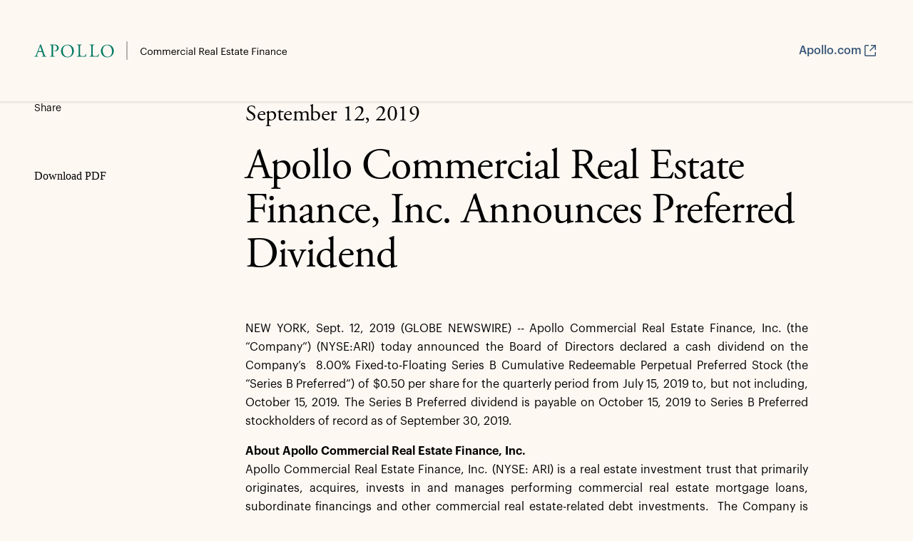

--- FILE ---
content_type: text/html;charset=utf-8
request_url: https://www.apollocref.com/insights-news/pressreleases/2019/09/apollo-commercial-real-estate-finance-inc-announces-preferred-dividend
body_size: 5292
content:

<!DOCTYPE HTML>
<html lang="en">

<head>
<meta charset="UTF-8"/>

<script defer="defer" type="text/javascript" src="/.rum/@adobe/helix-rum-js@%5E2/dist/rum-standalone.js"></script>
<link rel="icon" href="/etc.clientlibs/apolloaem/clientlibs/clientlib-site/resources/icons/apollo.ico"/>


      <title data-rolePage="{}">Apollo Commercial Real Estate Finance, Inc. Announces Preferred Dividend</title>

<meta name="description" content="Apollo Commercial Real Estate Finance, Inc. Announces Preferred Dividend"/>
<meta name="template" content="public-funds-press-release-template"/>
<meta name="viewport" content="width=device-width, initial-scale=1"/>


      

<meta property="og:title" content="Apollo Commercial Real Estate Finance, Inc. Announces Preferred Dividend"/>
<meta property="og:description" content="NEW YORK, Sept. 12, 2019-- Apollo Commercial Real Estate Finance, Inc. today announced the Board of Directors declared a cash dividend on the Company’ s 8.00% Fixed-to-Floating Series B Cumulative Redeemable Perpetual Preferred Stock of $0.50 per share for the quarterly period from July 15, 2019 to, but not including, October 15, 2019. The Series B Preferred..."/>
<meta property="og:url" content="https://www.apollocref.com/insights-news/pressreleases/2019/09/apollo-commercial-real-estate-finance-inc-announces-preferred-dividend"/>
<meta property="og:image" content="https://www.apollocref.com/content/dam/apolloaem/apollo-default-page-share-image/apollo-og-image.png"/>




<meta name="twitter:title" content="Apollo Commercial Real Estate Finance, Inc. Announces Preferred Dividend"/>
<meta name="twitter:description" content="NEW YORK, Sept. 12, 2019-- Apollo Commercial Real Estate Finance, Inc. today announced the Board of Directors declared a cash dividend on the Company’ s 8.00% Fixed-to-Floating Series B Cumulative Redeemable Perpetual Preferred Stock of $0.50 per share for the quarterly period from July 15, 2019 to, but not including, October 15, 2019. The Series B Preferred..."/>



<link rel="canonical" href="https://www.apollocref.com/insights-news/pressreleases/2019/09/apollo-commercial-real-estate-finance-inc-announces-preferred-dividend"/>

<meta name="ap-role" content="General Public"/>
<!-- Cookie scripts : Begin -->
<link rel="stylesheet" type="text/css" href="//cdn.clarip.com/apollo/cookieconsent/assets/css/cookieconsent.min.css"/>
<script src="//cdn.clarip.com/apollo/cookieconsent/assets/js/cookieconsent.min.js"></script>
<script> var claripCdnHost = "cdn.clarip.com";
var claripClientName = "apollo";
var claripCookieConsentHost = "apollo.clarip.com";
var claripCookieManagerIdentifier = "2a6833dc72df7f876aad";
</script>
<script src="//cdn.clarip.com/apollo/cookieconsent/assets/js/clarip-cookie-manager.min.js"></script>

<!-- Cookie scripts : End -->
<meta name="google-site-verification"/>

      <!-- Hreflang SEO : Start -->

      <!-- Hreflang SEO : End -->
      







    <script>
          window.dataLayer = window.dataLayer || [];
          function gtag(){dataLayer.push(arguments);}
          gtag('js', new Date());
          gtag('config', 'G-XYMRX8HH3V', );
    </script>




<!-- Google Tag Manager -->
<script>(function(w,d,s,l,i){w[l]=w[l]||[];w[l].push({'gtm.start':
  new Date().getTime(),event:'gtm.js'});var f=d.getElementsByTagName(s)[0],
  j=d.createElement(s),dl=l!='dataLayer'?'&l='+l:'';j.async=true;j.src=
  'https://www.googletagmanager.com/gtm.js?id='+i+dl;f.parentNode.insertBefore(j,f);
  })(window,document,'script','dataLayer','GTM-MQF6MPN');</script>
<!-- End Google Tag Manager -->







    
    
<link rel="stylesheet" href="/etc.clientlibs/apolloaem/clientlibs/clientlib-base.lc-7c786c46c9783d5bef4bdc4521930d51-lc.min.css" type="text/css">



    
    
<link rel="stylesheet" href="/etc.clientlibs/apolloaem/clientlibs/clientlib-react.lc-f5e4471e536b2d2793281e3e50a03f66-lc.min.css" type="text/css">




      
          
    
<script src="/etc.clientlibs/apolloaem/components/common/site-role-clientlibs.lc-06ce17c5a26d9f742aca8714ca01062b-lc.min.js"></script>



      

    
    

    

    
    <script src="/etc.clientlibs/apolloaem/clientlibs/clientlib-dependencies.lc-d41d8cd98f00b204e9800998ecf8427e-lc.min.js"></script>


    
    <link rel="stylesheet" href="/etc.clientlibs/apolloaem/clientlibs/clientlib-dependencies.lc-d41d8cd98f00b204e9800998ecf8427e-lc.min.css" type="text/css">
<link rel="stylesheet" href="/etc.clientlibs/apolloaem/clientlibs/clientlib-site.lc-9b2ea5707f163067409b2e0bc756d846-lc.min.css" type="text/css">


    
    
    



      
      
      

	   <!-- Addition of Analytics Related Scripts Starts -->
	   
	   <!-- Addition of Analytics Related Scripts Ends -->
	   

<script async>
    setTimeout(() => {
    window.dataLayer = window.dataLayer || [];
    dataLayer.push({
        pageType: ``,
        tickerId: `CREF`,
        assetClass: ``,
        event: `Lead Scoring`
    })}, 5000)
</script>

	   
	<script>
		var hideStickyGlobalHeaderForPage = "false";
	</script>
  </head>

<body class="public-funds-pressrelease public-funds-basepage basepage page basicpage standard-spacing " id="public-funds-pressrelease-08369fb74d" data-currentpage="/content/public-funds/apollocref/us/en/insights-news/pressreleases/2019/09/apollo-commercial-real-estate-finance-inc-announces-preferred-dividend">



    




    
<div class="root container responsivegrid">

    
    <div id="container-281d6eaac5" class="cmp-container">
        


<div class="aem-Grid aem-Grid--12 aem-Grid--default--12 ">
    
    <div class="fundsexperiencefragment experiencefragment product-header-nav aem-GridColumn aem-GridColumn--default--12">
<div id="experiencefragment-13ed003d59" class="cmp-experiencefragment cmp-experiencefragment cmp-fund-header"><div class="xfpage page basicpage">


    
    <div id="container-3b38911f5d" class="cmp-container">
        


<div class="aem-Grid aem-Grid--12 aem-Grid--default--12 ">
    
    <div class="image aem-GridColumn aem-GridColumn--default--12">
<div data-cmp-is="image" data-cmp-src="/content/experience-fragments/public-funds/apollocref/us/en/header/master/_jcr_content/root/image.coreimg{.width}.svg/1699386466114/cref-header.svg" data-asset-id="09349fd7-e909-4ebb-9afd-290042a7c901" data-cmp-filereference="/content/dam/apolloaem/images/strategies/CREF_Header.svg" id="image-cafe06b7e3" data-cmp-hook-image="imageV3" class="cmp-image" itemscope itemtype="http://schema.org/ImageObject">
    <a class="cmp-image__link" href="/en">
        <img src="/content/experience-fragments/public-funds/apollocref/us/en/header/master/_jcr_content/root/image.coreimg.svg/1699386466114/cref-header.svg" loading="lazy" class="cmp-image__image" itemprop="contentUrl" alt="alt "/>
    </a>
    
    
</div>

    

</div>
<div class="fundheaderlist list aem-GridColumn aem-GridColumn--default--12"><div>
  
    <a class="fundheaderlist__link fundheaderlist__link--external " href="https://www.apollo.com/wealth/homepage.html" target="_blank">
      <span>Apollo.com</span>
      <span class="fundheaderlist__link--external__icon"></span>
    </a>
  
</div>

    

</div>

    
</div>

    </div>

    
</div>
</div>

    
</div>
<main class="container responsivegrid aem-GridColumn aem-GridColumn--default--12">

    
    <div id="container-d7418945b4" class="cmp-container">
        


<div class="aem-Grid aem-Grid--12 aem-Grid--tablet--12 aem-Grid--default--12 aem-Grid--phone--12 ">
    
    <div class="alertexperiencefragment aem-GridColumn aem-GridColumn--default--12">

    

</div>
<div class="experiencefragment aem-GridColumn aem-GridColumn--default--12">


    
</div>
<div class="container responsivegrid aem-GridColumn--offset--tablet--0 aem-GridColumn--phone--hide aem-GridColumn--default--none aem-GridColumn--tablet--3 aem-GridColumn--tablet--none aem-GridColumn aem-GridColumn--phone--3 aem-GridColumn--offset--phone--0 aem-GridColumn--default--3 aem-GridColumn--offset--default--0">

    
    <div id="container-36d5f8a088" class="cmp-container">
        


<div class="aem-Grid aem-Grid--3 aem-Grid--tablet--3 aem-Grid--default--3 aem-Grid--phone--3 ">
    
    <div class="shareandsave aem-GridColumn--offset--tablet--0 aem-GridColumn--phone--none aem-GridColumn--tablet--3 aem-GridColumn--tablet--none aem-GridColumn aem-GridColumn--phone--3 aem-GridColumn--offset--phone--0 aem-GridColumn--default--3"><div class="cmp-shareandsave">
  <script type="module" src="/content/dam/apolloaem/apollo-download-pdf/js/apollo-react-pdf-1.0.0.js"></script>
  <div class="cmp-share-save" data-html2canvas-ignore="true" data-pageName="Apollo Commercial Real Estate Finance, Inc. Announces Preferred Dividend">
    <div class="cmp-share-save__title">Share
    </div>
    <div class="cmp-share-save__socials">
      <acl-apollo-button type="icon" variant="outlined" iconType="share" class="cmp-share-button cmp-share-mobile"></acl-apollo-button>
      <div class="cmp-share-button--hidden hidden">
        <acl-apollo-button type="icon" variant="outlined" iconType="link" onclick="(navigator.clipboard.writeText(window.location.href))" title="Share via link" tabIndex="0">
        </acl-apollo-button>
        <acl-apollo-button type="icon" variant="outlined" iconType="mail" href="mailto:?subject=Apollo Commercial Real Estate Finance, Inc. Announces Preferred Dividend&body=https://www.apollo.com/insights-news/pressreleases/2019/09/apollo-commercial-real-estate-finance-inc-announces-preferred-dividend" title="Share via Email" tabIndex="0" x-cq-linkchecker="skip"></acl-apollo-button>
        <acl-apollo-button type="icon" variant="outlined" iconType="twitter" href="https://www.twitter.com/intent/tweet?url=https://www.apollo.com/insights-news/pressreleases/2019/09/apollo-commercial-real-estate-finance-inc-announces-preferred-dividend" target="_blank" title="Share via Twitter" tabIndex="0" x-cq-linkchecker="skip"></acl-apollo-button>
        <acl-apollo-button type="icon" variant="outlined" iconType="linkedin" href="https://www.linkedin.com/shareArticle?url=https://www.apollo.com/insights-news/pressreleases/2019/09/apollo-commercial-real-estate-finance-inc-announces-preferred-dividend" target="_blank" title="Share via Linkedin" tabIndex="0" x-cq-linkchecker="skip"></acl-apollo-button>
        <acl-apollo-button type="icon" variant="outlined" iconType="facebook" title="Share via Facebook" x-cq-linkchecker="skip" href="https://www.facebook.com/sharer/sharer.php?u=https://www.apollo.com/insights-news/pressreleases/2019/09/apollo-commercial-real-estate-finance-inc-announces-preferred-dividend" target="_blank"></acl-apollo-button>
      </div>
    </div>
    <div class="cmp-share-save__download">
      <acl-apollo-button tabIndex="0" type="icon" variant="outlined" iconType="download" class="cmp-share-save__download--print download-share"></acl-apollo-button>
      <div class="cmp-share-save__download--print-desktop">
        <acl-apollo-button type="secondary" variant="outlined" iconType="download" class="download-share" role="button" tabIndex="0">
          Download PDF</acl-apollo-button>
      </div>
      <div class="apollo-download-pdf-root" hidden></div>
    </div>
    <div class="hover-image-conents" tabindex="-1"></div>
  </div>
</div></div>

    
</div>

    </div>

    
</div>
<div class="container responsivegrid aem-GridColumn--offset--tablet--0 aem-GridColumn--default--none aem-GridColumn--phone--none aem-GridColumn--phone--12 aem-GridColumn--tablet--none aem-GridColumn aem-GridColumn--default--8 aem-GridColumn--tablet--7 aem-GridColumn--offset--phone--0 aem-GridColumn--offset--default--0">

    
    <div id="container-c4c5c42064" class="cmp-container">
        


<div class="aem-Grid aem-Grid--8 aem-Grid--tablet--7 aem-Grid--default--8 aem-Grid--phone--12 ">
    
    <div class="title cmp-release-header aem-GridColumn--phone--12 aem-GridColumn aem-GridColumn--default--8 aem-GridColumn--tablet--7">
<div>
    <!-- Date and Tile card starts here -->
    <div>
<span data-analytics-formats="Press Release" class="cmp-article-header__top">Press Release</span>
        <div class="cmp-article-header__title">
            <h5 class="cmp-release-header__date">
               
                September 12, 2019
                 
            </h5>
            <h1 class="cmp-release-header__title cmp-wrap-title">Apollo Commercial Real Estate Finance, Inc. Announces Preferred Dividend</h1>
            
            
            
            <span class="cmp-title-border-bottom"></span>
            
        </div>
    </div>
</div>

    
</div>
<div class="shareandsave aem-GridColumn--phone--none aem-GridColumn--default--hide aem-GridColumn--phone--12 aem-GridColumn aem-GridColumn--default--8 aem-GridColumn--tablet--7 aem-GridColumn--offset--phone--0 aem-GridColumn--offset--default--0"><div class="cmp-shareandsave">
  <script type="module" src="/content/dam/apolloaem/apollo-download-pdf/js/apollo-react-pdf-1.0.0.js"></script>
  <div class="cmp-share-save" data-html2canvas-ignore="true" data-pageName="Apollo Commercial Real Estate Finance, Inc. Announces Preferred Dividend">
    <div class="cmp-share-save__title">Share
    </div>
    <div class="cmp-share-save__socials">
      <acl-apollo-button type="icon" variant="outlined" iconType="share" class="cmp-share-button cmp-share-mobile"></acl-apollo-button>
      <div class="cmp-share-button--hidden hidden">
        <acl-apollo-button type="icon" variant="outlined" iconType="link" onclick="(navigator.clipboard.writeText(window.location.href))" title="Share via link" tabIndex="0">
        </acl-apollo-button>
        <acl-apollo-button type="icon" variant="outlined" iconType="mail" href="mailto:?subject=Apollo Commercial Real Estate Finance, Inc. Announces Preferred Dividend&body=https://www.apollo.com/insights-news/pressreleases/2019/09/apollo-commercial-real-estate-finance-inc-announces-preferred-dividend" title="Share via Email" tabIndex="0" x-cq-linkchecker="skip"></acl-apollo-button>
        <acl-apollo-button type="icon" variant="outlined" iconType="twitter" href="https://www.twitter.com/intent/tweet?url=https://www.apollo.com/insights-news/pressreleases/2019/09/apollo-commercial-real-estate-finance-inc-announces-preferred-dividend" target="_blank" title="Share via Twitter" tabIndex="0" x-cq-linkchecker="skip"></acl-apollo-button>
        <acl-apollo-button type="icon" variant="outlined" iconType="linkedin" href="https://www.linkedin.com/shareArticle?url=https://www.apollo.com/insights-news/pressreleases/2019/09/apollo-commercial-real-estate-finance-inc-announces-preferred-dividend" target="_blank" title="Share via Linkedin" tabIndex="0" x-cq-linkchecker="skip"></acl-apollo-button>
        <acl-apollo-button type="icon" variant="outlined" iconType="facebook" title="Share via Facebook" x-cq-linkchecker="skip" href="https://www.facebook.com/sharer/sharer.php?u=https://www.apollo.com/insights-news/pressreleases/2019/09/apollo-commercial-real-estate-finance-inc-announces-preferred-dividend" target="_blank"></acl-apollo-button>
      </div>
    </div>
    <div class="cmp-share-save__download">
      <acl-apollo-button tabIndex="0" type="icon" variant="outlined" iconType="download" class="cmp-share-save__download--print download-share"></acl-apollo-button>
      <div class="cmp-share-save__download--print-desktop">
        <acl-apollo-button type="secondary" variant="outlined" iconType="download" class="download-share" role="button" tabIndex="0">
          Download PDF</acl-apollo-button>
      </div>
      <div class="apollo-download-pdf-root" hidden></div>
    </div>
    <div class="hover-image-conents" tabindex="-1"></div>
  </div>
</div></div>
<div class="text aem-GridColumn--phone--12 aem-GridColumn aem-GridColumn--default--8 aem-GridColumn--tablet--7">
<div id="text-5ba05e5de9" class="cmp-text cmp-apollo-text-product    ">
    <p align="justify">NEW YORK, Sept.  12, 2019  (GLOBE NEWSWIRE) -- Apollo Commercial Real Estate Finance, Inc. (the “Company”) (NYSE:ARI) today announced the Board of Directors declared a cash dividend on the Company’s  8.00% Fixed-to-Floating Series B Cumulative Redeemable Perpetual Preferred Stock (the “Series B Preferred”) of $0.50 per share for the quarterly period from July 15, 2019 to, but not including, October 15, 2019. The Series B Preferred dividend is payable on October 15, 2019 to Series B Preferred stockholders of record as of September 30, 2019. <br /></p><p align="justify"><strong>About Apollo Commercial Real Estate Finance, Inc. </strong><br />Apollo Commercial Real Estate Finance, Inc. (NYSE: ARI) is a real estate investment trust that primarily originates, acquires, invests in and manages performing commercial real estate mortgage loans, subordinate financings and other commercial real estate-related debt investments.  The Company is externally managed and advised by ACREFI Management, LLC, a Delaware limited liability company and an indirect subsidiary of Apollo Global Management, Inc., a leading global alternative investment manager with approximately $312 billion of assets under management at June 30, 2019.   </p><p align="justify">Additional information can be found on the Company&#39;s website at <a href="https://www.globenewswire.com/Tracker?data&#61;hEAOaaJrluf4yQtvw0OHt28iNgJoYuPaYYl1Cr1tNMmyqdDojC0EfW_fVosN3d0YtfDSt_grfUC7NKTbuhRcoeQqdY4hd7-DjmX7QSatt_Q&#61;" rel="nofollow noopener noreferrer" target="_blank">www.apolloreit.com</a>.</p><p align="justify"><strong>Forward-Looking Statements</strong><br />Certain statements contained in this press release constitute forward-looking statements as such term is defined in Section 27A of the Securities Act of 1933, as amended, and Section 21E of the Securities Exchange Act of 1934, as amended, and such statements are intended to be covered by the safe harbor provided by the same. Forward-looking statements are subject to substantial risks and uncertainties, many of which are difficult to predict and are generally beyond the Company&#39;s control. These forward-looking statements include information about possible or assumed future results of the Company&#39;s business, financial condition, liquidity, results of operations, plans and objectives. When used in this release, the words believe, expect, anticipate, estimate, plan, continue, intend, should, may or similar expressions, are intended to identify forward-looking statements. Statements regarding the following subjects, among others, may be forward-looking: the return on equity; the yield on investments; the ability to borrow to finance assets; the Company’s ability to deploy the proceeds of its capital raises or acquire its target assets; and risks associated with investing in real estate assets, including changes in business conditions and the general economy. For a further list and description of such risks and uncertainties, see the reports filed by the Company with the Securities and Exchange Commission. The forward-looking statements, and other risks, uncertainties and factors are based on the Company&#39;s beliefs, assumptions and expectations of its future performance, taking into account all information currently available to the Company. Forward-looking statements are not predictions of future events. The Company disclaims any intention or obligation to update or revise any forward-looking statements, whether as a result of new information, future events or otherwise, except as required by law.</p><table style="	border-collapse: collapse;
	font-size: 15.0px;
	border-collapse: collapse;
"><tbody><tr><td><strong>CONTACT:</strong></td><td> </td><td> </td><td><strong>Hilary Ginsberg</strong></td></tr><tr><td> </td><td> </td><td> </td><td><strong>Investor Relations</strong></td></tr><tr><td> </td><td> </td><td> </td><td><strong>(212) 822-0767</strong></td></tr><tr><td> </td><td> </td><td> </td><td> </td></tr></tbody></table><p> <br /></p><p><a href="https://www.globenewswire.com/NewsRoom/AttachmentNg/4f1148a6-41e3-4ba8-ab07-0a6c70a3c0e2"><img src="https://ml.globenewswire.com/media/4f1148a6-41e3-4ba8-ab07-0a6c70a3c0e2/small/apollo-logo-1-jpg.jpg" border="0" width="150" height="15" alt="Primary Logo"/></a></p>
Source: Apollo Commercial Real Estate Finance, Inc.
</div>

    

</div>

    
</div>

    </div>

    
</div>

    
</div>

    </div>

    
</main>
<div class="fundsexperiencefragment experiencefragment cmp-product-footer aem-GridColumn aem-GridColumn--default--12">
<div id="experiencefragment-8d2f2c3b7b" class="cmp-experiencefragment cmp-experiencefragment cmp-fund-footer"><div class="xfpage page basicpage">


    
    <div id="container-88a3a6842d" class="cmp-container">
        


<div class="aem-Grid aem-Grid--12 aem-Grid--default--12 ">
    
    <div class="fundfooterlist list aem-GridColumn aem-GridColumn--default--12"><div>
  <div class="cmp-product-footer__container">
    <div class="cmp-product-footer__copyright">
      <p><p>© Apollo Global Management, Inc. 2026 All Rights Reserved.</p>
</p>
    </div>
    <div class="cmp-product-footer__links">
      <div class="cmp-product-footer__links__container">
        
          <a href="/site-services/privacy-policy" class="cmp-product-footer__links__container--link">Privacy Policy</a>
        
          <a href="/site-services/terms-of-use" class="cmp-product-footer__links__container--link">Terms of Use</a>
        
          <a href="/site-services/forward-looking-statements" class="cmp-product-footer__links__container--link">Forward-Looking Statements</a>
        
      </div>
    </div>
  </div>
</div>

    

</div>

    
</div>

    </div>

    
</div>
</div>

    
</div>

    
</div>

    </div>

    
</div>


    
    
    <script src="/etc.clientlibs/apolloaem/clientlibs/clientlib-site.lc-d33adca1de9fc2f50c0e922d9baa63e0-lc.min.js"></script>
<script src="/etc.clientlibs/apolloaem/clientlibs/clientlib-react.lc-a1d844fb5b13f5901d1c00eac1efbef8-lc.min.js"></script>


    

    
    
<script src="/etc.clientlibs/core/wcm/components/commons/site/clientlibs/container.lc-0a6aff292f5cc42142779cde92054524-lc.min.js"></script>
<script src="/etc.clientlibs/apolloaem/clientlibs/clientlib-base.lc-f54bcc9456cf289fb257b9499b24226e-lc.min.js"></script>



    
    






<!-- Addition of Analytics Related Scripts Starts on Footer -->

<!-- Addition of Analytics Related Scripts Ends on Footer-->
    

    

    
    


<div class="cmp-loader" role="alert" aria-live="polite">
    <div class="cmp-loader-spineer"></div>
</div>


<div>
	
		
	
</div>

</body>

</html>

--- FILE ---
content_type: text/css;charset=utf-8
request_url: https://www.apollocref.com/etc.clientlibs/apolloaem/clientlibs/clientlib-react.lc-f5e4471e536b2d2793281e3e50a03f66-lc.min.css
body_size: 56647
content:
@charset "UTF-8";.react-datepicker__month-read-view--down-arrow,.react-datepicker__month-year-read-view--down-arrow,.react-datepicker__navigation-icon:before,.react-datepicker__year-read-view--down-arrow{border-color:#ccc;border-style:solid;border-width:3px 3px 0 0;content:"";display:block;height:9px;position:absolute;top:6px;width:9px}.react-datepicker-popper[data-placement^=bottom] .react-datepicker__triangle,.react-datepicker-popper[data-placement^=top] .react-datepicker__triangle{margin-left:-4px;position:absolute;width:0}.react-datepicker-popper[data-placement^=bottom] .react-datepicker__triangle:after,.react-datepicker-popper[data-placement^=bottom] .react-datepicker__triangle:before,.react-datepicker-popper[data-placement^=top] .react-datepicker__triangle:after,.react-datepicker-popper[data-placement^=top] .react-datepicker__triangle:before{box-sizing:content-box;position:absolute;height:0;width:1px;content:"";z-index:-1;border:8px solid transparent;left:-8px}.react-datepicker-popper[data-placement^=bottom] .react-datepicker__triangle:before,.react-datepicker-popper[data-placement^=top] .react-datepicker__triangle:before{border-bottom-color:#aeaeae}.react-datepicker-popper[data-placement^=bottom] .react-datepicker__triangle{top:0;margin-top:-8px}.react-datepicker-popper[data-placement^=bottom] .react-datepicker__triangle:after,.react-datepicker-popper[data-placement^=bottom] .react-datepicker__triangle:before{border-top:none;border-bottom-color:#f0f0f0}.react-datepicker-popper[data-placement^=bottom] .react-datepicker__triangle:after{top:0}.react-datepicker-popper[data-placement^=bottom] .react-datepicker__triangle:before{top:-1px;border-bottom-color:#aeaeae}.react-datepicker-popper[data-placement^=top] .react-datepicker__triangle{bottom:0;margin-bottom:-8px}.react-datepicker-popper[data-placement^=top] .react-datepicker__triangle:after,.react-datepicker-popper[data-placement^=top] .react-datepicker__triangle:before{border-bottom:none;border-top-color:#fff}.react-datepicker-popper[data-placement^=top] .react-datepicker__triangle:after{bottom:0}.react-datepicker-popper[data-placement^=top] .react-datepicker__triangle:before{bottom:-1px;border-top-color:#aeaeae}.react-datepicker-wrapper{display:inline-block;padding:0;border:0}.react-datepicker{font-family:"Helvetica Neue",helvetica,arial,sans-serif;font-size:.8rem;background-color:#fff;color:#000;border:1px solid #aeaeae;border-radius:.3rem;display:inline-block;position:relative}.react-datepicker--time-only .react-datepicker__triangle{left:35px}.react-datepicker--time-only .react-datepicker__time-container{border-left:0}.react-datepicker--time-only .react-datepicker__time,.react-datepicker--time-only .react-datepicker__time-box{border-bottom-left-radius:.3rem;border-bottom-right-radius:.3rem}.react-datepicker__triangle{position:absolute;left:50px}.react-datepicker-popper{z-index:1}.react-datepicker-popper[data-placement^=bottom]{padding-top:10px}.react-datepicker-popper[data-placement=bottom-end] .react-datepicker__triangle,.react-datepicker-popper[data-placement=top-end] .react-datepicker__triangle{left:auto;right:50px}.react-datepicker-popper[data-placement^=top]{padding-bottom:10px}.react-datepicker-popper[data-placement^=right]{padding-left:8px}.react-datepicker-popper[data-placement^=right] .react-datepicker__triangle{left:auto;right:42px}.react-datepicker-popper[data-placement^=left]{padding-right:8px}.react-datepicker-popper[data-placement^=left] .react-datepicker__triangle{left:42px;right:auto}.react-datepicker__header{text-align:center;background-color:#f0f0f0;border-bottom:1px solid #aeaeae;border-top-left-radius:.3rem;padding:8px 0;position:relative}.react-datepicker__header--time{padding-bottom:8px;padding-left:5px;padding-right:5px}.react-datepicker__header--time:not(.react-datepicker__header--time--only){border-top-left-radius:0}.react-datepicker__header:not(.react-datepicker__header--has-time-select){border-top-right-radius:.3rem}.react-datepicker__month-dropdown-container--scroll,.react-datepicker__month-dropdown-container--select,.react-datepicker__month-year-dropdown-container--scroll,.react-datepicker__month-year-dropdown-container--select,.react-datepicker__year-dropdown-container--scroll,.react-datepicker__year-dropdown-container--select{display:inline-block;margin:0 15px}.react-datepicker-time__header,.react-datepicker-year-header,.react-datepicker__current-month{margin-top:0;color:#000;font-weight:700;font-size:.944rem}.react-datepicker-time__header{text-overflow:ellipsis;white-space:nowrap;overflow:hidden}.react-datepicker__navigation{align-items:center;background:none;display:flex;justify-content:center;text-align:center;cursor:pointer;position:absolute;top:2px;padding:0;border:none;z-index:1;height:32px;width:32px;text-indent:-999em;overflow:hidden}.react-datepicker__navigation--previous{left:2px}.react-datepicker__navigation--next{right:2px}.react-datepicker__navigation--next--with-time:not(.react-datepicker__navigation--next--with-today-button){right:85px}.react-datepicker__navigation--years{position:relative;top:0;display:block;margin-left:auto;margin-right:auto}.react-datepicker__navigation--years-previous{top:4px}.react-datepicker__navigation--years-upcoming{top:-4px}.react-datepicker__navigation:hover :before{border-color:#a6a6a6}.react-datepicker__navigation-icon{position:relative;top:-1px;font-size:20px;width:0}.react-datepicker__navigation-icon--next{left:-2px}.react-datepicker__navigation-icon--next:before{transform:rotate(45deg);left:-7px}.react-datepicker__navigation-icon--previous{right:-2px}.react-datepicker__navigation-icon--previous:before{transform:rotate(225deg);right:-7px}.react-datepicker__month-container{float:left}.react-datepicker__year{margin:.4rem;text-align:center}.react-datepicker__year-wrapper{display:flex;flex-wrap:wrap;max-width:180px}.react-datepicker__year .react-datepicker__year-text{display:inline-block;width:4rem;margin:2px}.react-datepicker__month{margin:.4rem;text-align:center}.react-datepicker__month .react-datepicker__month-text,.react-datepicker__month .react-datepicker__quarter-text{display:inline-block;width:4rem;margin:2px}.react-datepicker__input-time-container{clear:both;width:100%;float:left;margin:5px 0 10px 15px;text-align:left}.react-datepicker__input-time-container .react-datepicker-time__caption,.react-datepicker__input-time-container .react-datepicker-time__input-container{display:inline-block}.react-datepicker__input-time-container .react-datepicker-time__input-container .react-datepicker-time__input{display:inline-block;margin-left:10px}.react-datepicker__input-time-container .react-datepicker-time__input-container .react-datepicker-time__input input{width:auto}.react-datepicker__input-time-container .react-datepicker-time__input-container .react-datepicker-time__input input[type=time]::-webkit-inner-spin-button,.react-datepicker__input-time-container .react-datepicker-time__input-container .react-datepicker-time__input input[type=time]::-webkit-outer-spin-button{-webkit-appearance:none;margin:0}.react-datepicker__input-time-container .react-datepicker-time__input-container .react-datepicker-time__input input[type=time]{-moz-appearance:textfield}.react-datepicker__input-time-container .react-datepicker-time__input-container .react-datepicker-time__delimiter{margin-left:5px;display:inline-block}.react-datepicker__time-container{float:right;border-left:1px solid #aeaeae;width:85px}.react-datepicker__time-container--with-today-button{display:inline;border:1px solid #aeaeae;border-radius:.3rem;position:absolute;right:-87px;top:0}.react-datepicker__time-container .react-datepicker__time{position:relative;background:#fff;border-bottom-right-radius:.3rem}.react-datepicker__time-container .react-datepicker__time .react-datepicker__time-box{width:85px;overflow-x:hidden;margin:0 auto;text-align:center;border-bottom-right-radius:.3rem}.react-datepicker__time-container .react-datepicker__time .react-datepicker__time-box ul.react-datepicker__time-list{list-style:none;margin:0;height:calc(195px + .85rem);overflow-y:scroll;padding-right:0;padding-left:0;width:100%;box-sizing:content-box}.react-datepicker__time-container .react-datepicker__time .react-datepicker__time-box ul.react-datepicker__time-list li.react-datepicker__time-list-item{height:30px;padding:5px 10px;white-space:nowrap}.react-datepicker__time-container .react-datepicker__time .react-datepicker__time-box ul.react-datepicker__time-list li.react-datepicker__time-list-item:hover{cursor:pointer;background-color:#f0f0f0}.react-datepicker__time-container .react-datepicker__time .react-datepicker__time-box ul.react-datepicker__time-list li.react-datepicker__time-list-item--selected{background-color:#216ba5;color:#fff;font-weight:700}.react-datepicker__time-container .react-datepicker__time .react-datepicker__time-box ul.react-datepicker__time-list li.react-datepicker__time-list-item--selected:hover{background-color:#216ba5}.react-datepicker__time-container .react-datepicker__time .react-datepicker__time-box ul.react-datepicker__time-list li.react-datepicker__time-list-item--disabled{color:#ccc}.react-datepicker__time-container .react-datepicker__time .react-datepicker__time-box ul.react-datepicker__time-list li.react-datepicker__time-list-item--disabled:hover{cursor:default;background-color:transparent}.react-datepicker__week-number{color:#ccc;display:inline-block;width:1.7rem;line-height:1.7rem;text-align:center;margin:.166rem}.react-datepicker__week-number.react-datepicker__week-number--clickable{cursor:pointer}.react-datepicker__week-number.react-datepicker__week-number--clickable:not(.react-datepicker__week-number--selected,.react-datepicker__week-number--keyboard-selected):hover{border-radius:.3rem;background-color:#f0f0f0}.react-datepicker__week-number--selected{border-radius:.3rem;background-color:#216ba5;color:#fff}.react-datepicker__week-number--selected:hover{background-color:#1d5d90}.react-datepicker__week-number--keyboard-selected{border-radius:.3rem;background-color:#2a87d0;color:#fff}.react-datepicker__week-number--keyboard-selected:hover{background-color:#1d5d90}.react-datepicker__day-names{white-space:nowrap;margin-bottom:-8px}.react-datepicker__week{white-space:nowrap}.react-datepicker__day,.react-datepicker__day-name,.react-datepicker__time-name{color:#000;display:inline-block;width:1.7rem;line-height:1.7rem;text-align:center;margin:.166rem}.react-datepicker__day,.react-datepicker__month-text,.react-datepicker__quarter-text,.react-datepicker__year-text{cursor:pointer}.react-datepicker__day:hover,.react-datepicker__month-text:hover,.react-datepicker__quarter-text:hover,.react-datepicker__year-text:hover{border-radius:.3rem;background-color:#f0f0f0}.react-datepicker__day--today,.react-datepicker__month-text--today,.react-datepicker__quarter-text--today,.react-datepicker__year-text--today{font-weight:700}.react-datepicker__day--highlighted,.react-datepicker__month-text--highlighted,.react-datepicker__quarter-text--highlighted,.react-datepicker__year-text--highlighted{border-radius:.3rem;background-color:#3dcc4a;color:#fff}.react-datepicker__day--highlighted:hover,.react-datepicker__month-text--highlighted:hover,.react-datepicker__quarter-text--highlighted:hover,.react-datepicker__year-text--highlighted:hover{background-color:#32be3f}.react-datepicker__day--highlighted-custom-1,.react-datepicker__month-text--highlighted-custom-1,.react-datepicker__quarter-text--highlighted-custom-1,.react-datepicker__year-text--highlighted-custom-1{color:#f0f}.react-datepicker__day--highlighted-custom-2,.react-datepicker__month-text--highlighted-custom-2,.react-datepicker__quarter-text--highlighted-custom-2,.react-datepicker__year-text--highlighted-custom-2{color:green}.react-datepicker__day--holidays,.react-datepicker__month-text--holidays,.react-datepicker__quarter-text--holidays,.react-datepicker__year-text--holidays{position:relative;border-radius:.3rem;background-color:#ff6803;color:#fff}.react-datepicker__day--holidays .holiday-overlay,.react-datepicker__month-text--holidays .holiday-overlay,.react-datepicker__quarter-text--holidays .holiday-overlay,.react-datepicker__year-text--holidays .holiday-overlay{position:absolute;bottom:100%;left:50%;transform:translateX(-50%);background-color:#333;color:#fff;padding:4px;border-radius:4px;white-space:nowrap;visibility:hidden;opacity:0;transition:visibility 0s,opacity .3s ease-in-out}.react-datepicker__day--holidays:hover,.react-datepicker__month-text--holidays:hover,.react-datepicker__quarter-text--holidays:hover,.react-datepicker__year-text--holidays:hover{background-color:#cf5300}.react-datepicker__day--holidays:hover .holiday-overlay,.react-datepicker__month-text--holidays:hover .holiday-overlay,.react-datepicker__quarter-text--holidays:hover .holiday-overlay,.react-datepicker__year-text--holidays:hover .holiday-overlay{visibility:visible;opacity:1}.react-datepicker__day--in-range,.react-datepicker__day--in-selecting-range,.react-datepicker__day--selected,.react-datepicker__month-text--in-range,.react-datepicker__month-text--in-selecting-range,.react-datepicker__month-text--selected,.react-datepicker__quarter-text--in-range,.react-datepicker__quarter-text--in-selecting-range,.react-datepicker__quarter-text--selected,.react-datepicker__year-text--in-range,.react-datepicker__year-text--in-selecting-range,.react-datepicker__year-text--selected{border-radius:.3rem;background-color:#216ba5;color:#fff}.react-datepicker__day--in-range:hover,.react-datepicker__day--in-selecting-range:hover,.react-datepicker__day--selected:hover,.react-datepicker__month-text--in-range:hover,.react-datepicker__month-text--in-selecting-range:hover,.react-datepicker__month-text--selected:hover,.react-datepicker__quarter-text--in-range:hover,.react-datepicker__quarter-text--in-selecting-range:hover,.react-datepicker__quarter-text--selected:hover,.react-datepicker__year-text--in-range:hover,.react-datepicker__year-text--in-selecting-range:hover,.react-datepicker__year-text--selected:hover{background-color:#1d5d90}.react-datepicker__day--keyboard-selected,.react-datepicker__month-text--keyboard-selected,.react-datepicker__quarter-text--keyboard-selected,.react-datepicker__year-text--keyboard-selected{border-radius:.3rem;background-color:#bad9f1;color:#000}.react-datepicker__day--keyboard-selected:hover,.react-datepicker__month-text--keyboard-selected:hover,.react-datepicker__quarter-text--keyboard-selected:hover,.react-datepicker__year-text--keyboard-selected:hover{background-color:#1d5d90}.react-datepicker__day--in-selecting-range:not(.react-datepicker__day--in-range,.react-datepicker__month-text--in-range,.react-datepicker__quarter-text--in-range,.react-datepicker__year-text--in-range),.react-datepicker__month-text--in-selecting-range:not(.react-datepicker__day--in-range,.react-datepicker__month-text--in-range,.react-datepicker__quarter-text--in-range,.react-datepicker__year-text--in-range),.react-datepicker__quarter-text--in-selecting-range:not(.react-datepicker__day--in-range,.react-datepicker__month-text--in-range,.react-datepicker__quarter-text--in-range,.react-datepicker__year-text--in-range),.react-datepicker__year-text--in-selecting-range:not(.react-datepicker__day--in-range,.react-datepicker__month-text--in-range,.react-datepicker__quarter-text--in-range,.react-datepicker__year-text--in-range){background-color:rgba(33,107,165,.5)}.react-datepicker__month--selecting-range .react-datepicker__day--in-range:not(.react-datepicker__day--in-selecting-range,.react-datepicker__month-text--in-selecting-range,.react-datepicker__quarter-text--in-selecting-range,.react-datepicker__year-text--in-selecting-range),.react-datepicker__month--selecting-range .react-datepicker__month-text--in-range:not(.react-datepicker__day--in-selecting-range,.react-datepicker__month-text--in-selecting-range,.react-datepicker__quarter-text--in-selecting-range,.react-datepicker__year-text--in-selecting-range),.react-datepicker__month--selecting-range .react-datepicker__quarter-text--in-range:not(.react-datepicker__day--in-selecting-range,.react-datepicker__month-text--in-selecting-range,.react-datepicker__quarter-text--in-selecting-range,.react-datepicker__year-text--in-selecting-range),.react-datepicker__month--selecting-range .react-datepicker__year-text--in-range:not(.react-datepicker__day--in-selecting-range,.react-datepicker__month-text--in-selecting-range,.react-datepicker__quarter-text--in-selecting-range,.react-datepicker__year-text--in-selecting-range),.react-datepicker__year--selecting-range .react-datepicker__day--in-range:not(.react-datepicker__day--in-selecting-range,.react-datepicker__month-text--in-selecting-range,.react-datepicker__quarter-text--in-selecting-range,.react-datepicker__year-text--in-selecting-range),.react-datepicker__year--selecting-range .react-datepicker__month-text--in-range:not(.react-datepicker__day--in-selecting-range,.react-datepicker__month-text--in-selecting-range,.react-datepicker__quarter-text--in-selecting-range,.react-datepicker__year-text--in-selecting-range),.react-datepicker__year--selecting-range .react-datepicker__quarter-text--in-range:not(.react-datepicker__day--in-selecting-range,.react-datepicker__month-text--in-selecting-range,.react-datepicker__quarter-text--in-selecting-range,.react-datepicker__year-text--in-selecting-range),.react-datepicker__year--selecting-range .react-datepicker__year-text--in-range:not(.react-datepicker__day--in-selecting-range,.react-datepicker__month-text--in-selecting-range,.react-datepicker__quarter-text--in-selecting-range,.react-datepicker__year-text--in-selecting-range){background-color:#f0f0f0;color:#000}.react-datepicker__day--disabled,.react-datepicker__month-text--disabled,.react-datepicker__quarter-text--disabled,.react-datepicker__year-text--disabled{cursor:default;color:#ccc}.react-datepicker__day--disabled:hover,.react-datepicker__month-text--disabled:hover,.react-datepicker__quarter-text--disabled:hover,.react-datepicker__year-text--disabled:hover{background-color:transparent}.react-datepicker__input-container{position:relative;display:inline-block;width:100%}.react-datepicker__input-container .react-datepicker__calendar-icon{position:absolute;padding:.5rem;box-sizing:content-box}.react-datepicker__view-calendar-icon input{padding:6px 10px 5px 25px}.react-datepicker__month-read-view,.react-datepicker__month-year-read-view,.react-datepicker__year-read-view{border:1px solid transparent;border-radius:.3rem;position:relative}.react-datepicker__month-read-view:hover,.react-datepicker__month-year-read-view:hover,.react-datepicker__year-read-view:hover{cursor:pointer}.react-datepicker__month-read-view:hover .react-datepicker__month-read-view--down-arrow,.react-datepicker__month-read-view:hover .react-datepicker__year-read-view--down-arrow,.react-datepicker__month-year-read-view:hover .react-datepicker__month-read-view--down-arrow,.react-datepicker__month-year-read-view:hover .react-datepicker__year-read-view--down-arrow,.react-datepicker__year-read-view:hover .react-datepicker__month-read-view--down-arrow,.react-datepicker__year-read-view:hover .react-datepicker__year-read-view--down-arrow{border-top-color:#b3b3b3}.react-datepicker__month-read-view--down-arrow,.react-datepicker__month-year-read-view--down-arrow,.react-datepicker__year-read-view--down-arrow{transform:rotate(135deg);right:-16px;top:0}.react-datepicker__month-dropdown,.react-datepicker__month-year-dropdown,.react-datepicker__year-dropdown{background-color:#f0f0f0;position:absolute;width:50%;left:25%;top:30px;z-index:1;text-align:center;border-radius:.3rem;border:1px solid #aeaeae}.react-datepicker__month-dropdown:hover,.react-datepicker__month-year-dropdown:hover,.react-datepicker__year-dropdown:hover{cursor:pointer}.react-datepicker__month-dropdown--scrollable,.react-datepicker__month-year-dropdown--scrollable,.react-datepicker__year-dropdown--scrollable{height:150px;overflow-y:scroll}.react-datepicker__month-option,.react-datepicker__month-year-option,.react-datepicker__year-option{line-height:20px;width:100%;display:block;margin-left:auto;margin-right:auto}.react-datepicker__month-option:first-of-type,.react-datepicker__month-year-option:first-of-type,.react-datepicker__year-option:first-of-type{border-top-left-radius:.3rem;border-top-right-radius:.3rem}.react-datepicker__month-option:last-of-type,.react-datepicker__month-year-option:last-of-type,.react-datepicker__year-option:last-of-type{-webkit-user-select:none;-moz-user-select:none;user-select:none;border-bottom-left-radius:.3rem;border-bottom-right-radius:.3rem}.react-datepicker__month-option:hover,.react-datepicker__month-year-option:hover,.react-datepicker__year-option:hover{background-color:#ccc}.react-datepicker__month-option:hover .react-datepicker__navigation--years-upcoming,.react-datepicker__month-year-option:hover .react-datepicker__navigation--years-upcoming,.react-datepicker__year-option:hover .react-datepicker__navigation--years-upcoming{border-bottom-color:#b3b3b3}.react-datepicker__month-option:hover .react-datepicker__navigation--years-previous,.react-datepicker__month-year-option:hover .react-datepicker__navigation--years-previous,.react-datepicker__year-option:hover .react-datepicker__navigation--years-previous{border-top-color:#b3b3b3}.react-datepicker__month-option--selected,.react-datepicker__month-year-option--selected,.react-datepicker__year-option--selected{position:absolute;left:15px}.react-datepicker__close-icon{cursor:pointer;background-color:transparent;border:0;outline:0;padding:0 6px 0 0;position:absolute;top:0;right:0;height:100%;display:table-cell;vertical-align:middle}.react-datepicker__close-icon:after{cursor:pointer;background-color:#216ba5;color:#fff;border-radius:50%;height:16px;width:16px;padding:2px;font-size:12px;line-height:1;text-align:center;display:table-cell;vertical-align:middle;content:"×"}.react-datepicker__close-icon--disabled{cursor:default}.react-datepicker__close-icon--disabled:after{cursor:default;background-color:#ccc}.react-datepicker__today-button{background:#f0f0f0;border-top:1px solid #aeaeae;cursor:pointer;text-align:center;font-weight:700;padding:5px 0;clear:left}.react-datepicker__portal{position:fixed;width:100vw;height:100vh;background-color:rgba(0,0,0,.8);left:0;top:0;justify-content:center;align-items:center;display:flex;z-index:2147483647}.react-datepicker__portal .react-datepicker__day,.react-datepicker__portal .react-datepicker__day-name,.react-datepicker__portal .react-datepicker__time-name{width:3rem;line-height:3rem}@media (max-height:550px),(max-width:400px){.react-datepicker__portal .react-datepicker__day,.react-datepicker__portal .react-datepicker__day-name,.react-datepicker__portal .react-datepicker__time-name{width:2rem;line-height:2rem}}.react-datepicker__portal .react-datepicker-time__header,.react-datepicker__portal .react-datepicker__current-month{font-size:1.44rem}.react-datepicker__children-container{width:13.8rem;margin:.4rem;padding-right:.2rem;padding-left:.2rem;height:auto}.react-datepicker__aria-live{position:absolute;clip-path:circle(0);border:0;height:1px;margin:-1px;overflow:hidden;padding:0;width:1px;white-space:nowrap}.react-datepicker__calendar-icon{width:1em;height:1em;vertical-align:-.125em}.ag-icon{font-family:var(--ag-icon-font-family);font-size:var(--ag-icon-size);line-height:var(--ag-icon-size);font-style:normal;font-weight:400;font-feature-settings:normal;font-variant:normal;text-transform:none;-webkit-font-smoothing:antialiased;-moz-osx-font-smoothing:grayscale}.ag-icon-aggregation:before{content:"\f101";content:var(--ag-icon-font-code-aggregation,"\f101")}.ag-icon-arrows:before{content:"\f102";content:var(--ag-icon-font-code-arrows,"\f102")}.ag-icon-asc:before{content:"\f103";content:var(--ag-icon-font-code-asc,"\f103")}.ag-icon-cancel:before{content:"\f104";content:var(--ag-icon-font-code-cancel,"\f104")}.ag-icon-chart:before{content:"\f105";content:var(--ag-icon-font-code-chart,"\f105")}.ag-icon-checkbox-checked:before{content:"\f106";content:var(--ag-icon-font-code-checkbox-checked,"\f106")}.ag-icon-checkbox-indeterminate:before{content:"\f107";content:var(--ag-icon-font-code-checkbox-indeterminate,"\f107")}.ag-icon-checkbox-unchecked:before{content:"\f108";content:var(--ag-icon-font-code-checkbox-unchecked,"\f108")}.ag-icon-color-picker:before{content:"\f109";content:var(--ag-icon-font-code-color-picker,"\f109")}.ag-icon-columns:before{content:"\f10a";content:var(--ag-icon-font-code-columns,"\f10a")}.ag-icon-contracted:before{content:"\f10b";content:var(--ag-icon-font-code-contracted,"\f10b")}.ag-icon-copy:before{content:"\f10c";content:var(--ag-icon-font-code-copy,"\f10c")}.ag-icon-cross:before{content:"\f10d";content:var(--ag-icon-font-code-cross,"\f10d")}.ag-icon-csv:before{content:"\f10e";content:var(--ag-icon-font-code-csv,"\f10e")}.ag-icon-cut:before{content:"\f10f";content:var(--ag-icon-font-code-cut,"\f10f")}.ag-icon-desc:before{content:"\f110";content:var(--ag-icon-font-code-desc,"\f110")}.ag-icon-excel:before{content:"\f111";content:var(--ag-icon-font-code-excel,"\f111")}.ag-icon-expanded:before{content:"\f112";content:var(--ag-icon-font-code-expanded,"\f112")}.ag-icon-eye-slash:before{content:"\f113";content:var(--ag-icon-font-code-eye-slash,"\f113")}.ag-icon-eye:before{content:"\f114";content:var(--ag-icon-font-code-eye,"\f114")}.ag-icon-filter:before{content:"\f115";content:var(--ag-icon-font-code-filter,"\f115")}.ag-icon-first:before{content:"\f116";content:var(--ag-icon-font-code-first,"\f116")}.ag-icon-grip:before{content:"\f117";content:var(--ag-icon-font-code-grip,"\f117")}.ag-icon-group:before{content:"\f118";content:var(--ag-icon-font-code-group,"\f118")}.ag-icon-last:before{content:"\f119";content:var(--ag-icon-font-code-last,"\f119")}.ag-icon-left:before{content:"\f11a";content:var(--ag-icon-font-code-left,"\f11a")}.ag-icon-linked:before{content:"\f11b";content:var(--ag-icon-font-code-linked,"\f11b")}.ag-icon-loading:before{content:"\f11c";content:var(--ag-icon-font-code-loading,"\f11c")}.ag-icon-maximize:before{content:"\f11d";content:var(--ag-icon-font-code-maximize,"\f11d")}.ag-icon-menu:before{content:"\f11e";content:var(--ag-icon-font-code-menu,"\f11e")}.ag-icon-minimize:before{content:"\f11f";content:var(--ag-icon-font-code-minimize,"\f11f")}.ag-icon-next:before{content:"\f120";content:var(--ag-icon-font-code-next,"\f120")}.ag-icon-none:before{content:"\f121";content:var(--ag-icon-font-code-none,"\f121")}.ag-icon-not-allowed:before{content:"\f122";content:var(--ag-icon-font-code-not-allowed,"\f122")}.ag-icon-paste:before{content:"\f123";content:var(--ag-icon-font-code-paste,"\f123")}.ag-icon-pin:before{content:"\f124";content:var(--ag-icon-font-code-pin,"\f124")}.ag-icon-pivot:before{content:"\f125";content:var(--ag-icon-font-code-pivot,"\f125")}.ag-icon-previous:before{content:"\f126";content:var(--ag-icon-font-code-previous,"\f126")}.ag-icon-radio-button-off:before{content:"\f127";content:var(--ag-icon-font-code-radio-button-off,"\f127")}.ag-icon-radio-button-on:before{content:"\f128";content:var(--ag-icon-font-code-radio-button-on,"\f128")}.ag-icon-right:before{content:"\f129";content:var(--ag-icon-font-code-right,"\f129")}.ag-icon-save:before{content:"\f12a";content:var(--ag-icon-font-code-save,"\f12a")}.ag-icon-small-down:before{content:"\f12b";content:var(--ag-icon-font-code-small-down,"\f12b")}.ag-icon-small-left:before{content:"\f12c";content:var(--ag-icon-font-code-small-left,"\f12c")}.ag-icon-small-right:before{content:"\f12d";content:var(--ag-icon-font-code-small-right,"\f12d")}.ag-icon-small-up:before{content:"\f12e";content:var(--ag-icon-font-code-small-up,"\f12e")}.ag-icon-tick:before{content:"\f12f";content:var(--ag-icon-font-code-tick,"\f12f")}.ag-icon-tree-closed:before{content:"\f130";content:var(--ag-icon-font-code-tree-closed,"\f130")}.ag-icon-tree-indeterminate:before{content:"\f131";content:var(--ag-icon-font-code-tree-indeterminate,"\f131")}.ag-icon-tree-open:before{content:"\f132";content:var(--ag-icon-font-code-tree-open,"\f132")}.ag-icon-unlinked:before{content:"\f133";content:var(--ag-icon-font-code-unlinked,"\f133")}.ag-icon-up:before{content:"\f134";content:var(--ag-icon-font-code-up,"\f134")}.ag-icon-down:before{content:"\f135";content:var(--ag-icon-font-code-down,"\f135")}.ag-icon-plus:before{content:"\f136";content:var(--ag-icon-font-code-plus,"\f136")}.ag-icon-minus:before{content:"\f137";content:var(--ag-icon-font-code-minus,"\f137")}.ag-icon-row-drag:before{content:var(--ag-icon-font-code-grip)}.ag-left-arrow:before{content:var(--ag-icon-font-code-left)}.ag-right-arrow:before{content:var(--ag-icon-font-code-right)}[class*=ag-theme-]{--ag-foreground-color:#000;--ag-data-color:var(--ag-foreground-color);--ag-secondary-foreground-color:var(--ag-foreground-color);--ag-header-foreground-color:var(--ag-secondary-foreground-color);--ag-disabled-foreground-color:rgba(0,0,0,0.5);--ag-background-color:#fff;--ag-header-background-color:transparent;--ag-tooltip-background-color:transparent;--ag-subheader-background-color:transparent;--ag-subheader-toolbar-background-color:transparent;--ag-control-panel-background-color:transparent;--ag-side-button-selected-background-color:var(--ag-control-panel-background-color);--ag-selected-row-background-color:#bbb;--ag-odd-row-background-color:var(--ag-background-color);--ag-modal-overlay-background-color:hsla(0,0%,100%,0.66);--ag-row-hover-color:transparent;--ag-column-hover-color:transparent;--ag-range-selection-border-color:var(--ag-foreground-color);--ag-range-selection-border-style:solid;--ag-range-selection-background-color:rgba(0,0,0,0.2);--ag-range-selection-background-color-2:var(--ag-range-selection-background-color);--ag-range-selection-background-color-3:var(--ag-range-selection-background-color);--ag-range-selection-background-color-4:var(--ag-range-selection-background-color);--ag-range-selection-highlight-color:var(--ag-range-selection-border-color);--ag-selected-tab-underline-color:var(--ag-range-selection-border-color);--ag-selected-tab-underline-width:0;--ag-selected-tab-underline-transition-speed:0s;--ag-range-selection-chart-category-background-color:rgba(0,255,132,0.1);--ag-range-selection-chart-background-color:rgba(0,88,255,0.1);--ag-header-cell-hover-background-color:transparent;--ag-header-cell-moving-background-color:var(--ag-background-color);--ag-value-change-value-highlight-background-color:rgba(22,160,133,0.5);--ag-value-change-delta-up-color:#43a047;--ag-value-change-delta-down-color:#e53935;--ag-chip-background-color:transparent;--ag-borders:solid 1px;--ag-border-color:rgba(0,0,0,0.25);--ag-borders-critical:var(--ag-borders);--ag-borders-secondary:var(--ag-borders);--ag-secondary-border-color:var(--ag-border-color);--ag-row-border-style:solid;--ag-row-border-width:1px;--ag-cell-horizontal-border:solid transparent;--ag-borders-input:var(--ag-borders-secondary);--ag-input-border-color:var(--ag-secondary-border-color);--ag-borders-input-invalid:solid 2px;--ag-input-border-color-invalid:var(--ag-invalid-color);--ag-borders-side-button:var(--ag-borders);--ag-border-radius:0px;--ag-row-border-color:var(--ag-secondary-border-color);--ag-header-column-separator-display:none;--ag-header-column-separator-height:100%;--ag-header-column-separator-width:1px;--ag-header-column-separator-color:var(--ag-secondary-border-color);--ag-header-column-resize-handle-display:none;--ag-header-column-resize-handle-height:50%;--ag-header-column-resize-handle-width:1px;--ag-header-column-resize-handle-color:var(--ag-secondary-border-color);--ag-invalid-color:red;--ag-input-disabled-border-color:var(--ag-input-border-color);--ag-input-disabled-background-color:transparent;--ag-checkbox-background-color:transparent;--ag-checkbox-border-radius:var(--ag-border-radius);--ag-checkbox-checked-color:var(--ag-foreground-color);--ag-checkbox-unchecked-color:var(--ag-foreground-color);--ag-checkbox-indeterminate-color:var(--ag-checkbox-unchecked-color);--ag-toggle-button-off-border-color:var(--ag-checkbox-unchecked-color);--ag-toggle-button-off-background-color:var(--ag-checkbox-unchecked-color);--ag-toggle-button-on-border-color:var(--ag-checkbox-checked-color);--ag-toggle-button-on-background-color:var(--ag-checkbox-checked-color);--ag-toggle-button-switch-background-color:var(--ag-background-color);--ag-toggle-button-switch-border-color:var(--ag-toggle-button-off-border-color);--ag-toggle-button-border-width:1px;--ag-toggle-button-height:var(--ag-icon-size);--ag-toggle-button-width:calc(var(--ag-toggle-button-height)*2);--ag-input-focus-box-shadow:none;--ag-input-focus-border-color:none;--ag-minichart-selected-chart-color:var(--ag-checkbox-checked-color);--ag-minichart-selected-page-color:var(--ag-checkbox-checked-color);--ag-grid-size:4px;--ag-icon-size:12px;--ag-widget-container-horizontal-padding:calc(var(--ag-grid-size)*1.5);--ag-widget-container-vertical-padding:calc(var(--ag-grid-size)*1.5);--ag-widget-horizontal-spacing:calc(var(--ag-grid-size)*2);--ag-widget-vertical-spacing:var(--ag-grid-size);--ag-cell-horizontal-padding:calc(var(--ag-grid-size)*3);--ag-cell-widget-spacing:var(--ag-cell-horizontal-padding);--ag-row-height:calc(var(--ag-grid-size)*6 + 1px);--ag-header-height:var(--ag-row-height);--ag-list-item-height:calc(var(--ag-grid-size)*5);--ag-column-select-indent-size:calc(var(--ag-grid-size) + var(--ag-icon-size));--ag-set-filter-indent-size:calc(var(--ag-grid-size) + var(--ag-icon-size));--ag-advanced-filter-builder-indent-size:calc(var(--ag-grid-size)*2 + var(--ag-icon-size));--ag-row-group-indent-size:calc(var(--ag-cell-widget-spacing) + var(--ag-icon-size));--ag-filter-tool-panel-group-indent:16px;--ag-tab-min-width:220px;--ag-menu-min-width:181px;--ag-side-bar-panel-width:200px;--ag-font-family:"Helvetica Neue",sans-serif;--ag-font-size:14px;--ag-card-radius:var(--ag-border-radius);--ag-card-shadow:none;--ag-popup-shadow:5px 5px 10px rgba(0,0,0,0.3);--ag-advanced-filter-join-pill-color:#f08e8d;--ag-advanced-filter-column-pill-color:#a6e194;--ag-advanced-filter-option-pill-color:#f3c08b;--ag-advanced-filter-value-pill-color:#85c0e4}.ag-dnd-ghost,.ag-root-wrapper,.ag-sticky-top{background-color:var(--ag-background-color)}[class*=ag-theme-]{-webkit-font-smoothing:antialiased;font-family:var(--ag-font-family);font-size:var(--ag-font-size);line-height:normal;color:var(--ag-foreground-color)}ag-grid,ag-grid-angular,ag-grid-aurelia,ag-grid-ng2,ag-grid-polymer{display:block}.ag-hidden{display:none!important}.ag-invisible{visibility:hidden!important}.ag-no-transition{transition:none!important}.ag-drag-handle{cursor:grab}.ag-column-drop-wrapper{display:flex}.ag-column-drop-horizontal-half-width{display:inline-block;width:50%!important}.ag-unselectable{-moz-user-select:none;-webkit-user-select:none;user-select:none}.ag-selectable{-moz-user-select:text;-webkit-user-select:text;user-select:text}.ag-tab{position:relative}.ag-tab-guard{width:0;height:0;display:block}.ag-select-agg-func-popup,.ag-tab-guard{position:absolute}.ag-input-wrapper,.ag-picker-field-wrapper{display:flex;flex:1 1 auto;align-items:center;line-height:normal;position:relative}.ag-shake-left-to-right{animation-direction:alternate;animation-duration:.2s;animation-iteration-count:infinite;animation-name:ag-shake-left-to-right}@keyframes ag-shake-left-to-right{0%{padding-left:6px;padding-right:2px}to{padding-left:2px;padding-right:6px}}.ag-root-wrapper{cursor:default;position:relative;display:flex;flex-direction:column;overflow:hidden}.ag-root-wrapper.ag-layout-normal{height:100%}.ag-watermark{position:absolute;bottom:20px;right:25px;opacity:.5;transition:opacity 1s ease-out 3s}.ag-watermark:before{content:"";background-image:url([data-uri]);background-repeat:no-repeat;background-size:170px 40px;display:block;height:40px;width:170px;opacity:.5}.ag-watermark-text{opacity:.5;font-weight:700;font-family:Impact,sans-serif;font-size:19px;padding-left:.7rem}.ag-root-wrapper-body{display:flex;flex-direction:row}.ag-root-wrapper-body.ag-layout-normal{flex:1 1 auto;height:0;min-height:0}.ag-root{position:relative;display:flex;flex-direction:column}.ag-root.ag-layout-auto-height,.ag-root.ag-layout-normal{overflow:hidden;flex:1 1 auto;width:0}.ag-root.ag-layout-normal{height:100%}.ag-body-horizontal-scroll-viewport,.ag-body-vertical-scroll-viewport,.ag-body-viewport,.ag-center-cols-viewport,.ag-floating-bottom-viewport,.ag-floating-top-viewport,.ag-header-viewport,.ag-sticky-top-viewport,.ag-virtual-list-viewport{position:relative;height:100%;min-width:0;overflow:hidden;flex:1 1 auto}.ag-body-viewport,.ag-center-cols-viewport{-ms-overflow-style:none;scrollbar-width:none}.ag-body-viewport::-webkit-scrollbar,.ag-center-cols-viewport::-webkit-scrollbar{display:none}.ag-body-viewport{display:flex}.ag-body-viewport.ag-layout-normal{overflow-y:auto;-webkit-overflow-scrolling:touch}.ag-center-cols-viewport{min-height:100%;width:100%;overflow-x:auto}.ag-body-horizontal-scroll-viewport{overflow-x:scroll}.ag-body-vertical-scroll-viewport{overflow-y:scroll}.ag-virtual-list-viewport{overflow:auto;width:100%}.ag-body-container,.ag-body-horizontal-scroll-container,.ag-body-vertical-scroll-container,.ag-center-cols-container,.ag-floating-bottom-container,.ag-floating-bottom-full-width-container,.ag-floating-top-container,.ag-full-width-container,.ag-header-container,.ag-pinned-left-cols-container,.ag-pinned-right-cols-container,.ag-sticky-top-container,.ag-virtual-list-container{position:relative}.ag-floating-bottom-container,.ag-floating-top-container,.ag-header-container,.ag-sticky-top-container{height:100%;white-space:nowrap}.ag-center-cols-container,.ag-pinned-right-cols-container{display:block}.ag-body-horizontal-scroll-container{height:100%}.ag-body-vertical-scroll-container{width:100%}.ag-floating-bottom-full-width-container,.ag-floating-top-full-width-container,.ag-full-width-container,.ag-sticky-top-full-width-container{position:absolute;top:0;pointer-events:none}.ag-ltr .ag-floating-bottom-full-width-container,.ag-ltr .ag-floating-top-full-width-container,.ag-ltr .ag-full-width-container,.ag-ltr .ag-sticky-top-full-width-container{left:0}.ag-rtl .ag-floating-bottom-full-width-container,.ag-rtl .ag-floating-top-full-width-container,.ag-rtl .ag-full-width-container,.ag-rtl .ag-sticky-top-full-width-container{right:0}.ag-full-width-container{width:100%}.ag-floating-bottom-full-width-container,.ag-floating-top-full-width-container{display:inline-block;overflow:hidden;height:100%;width:100%}.ag-virtual-list-container{overflow:hidden}.ag-body{position:relative;display:flex;flex:1 1 auto;flex-direction:row!important;min-height:0}.ag-body-horizontal-scroll,.ag-body-vertical-scroll{min-height:0;min-width:0;display:flex;position:relative}.ag-body-horizontal-scroll.ag-scrollbar-invisible,.ag-body-vertical-scroll.ag-scrollbar-invisible{position:absolute;bottom:0}.ag-body-horizontal-scroll.ag-scrollbar-invisible.ag-apple-scrollbar,.ag-body-vertical-scroll.ag-scrollbar-invisible.ag-apple-scrollbar{opacity:0;transition:opacity .4s;visibility:hidden}.ag-body-horizontal-scroll.ag-scrollbar-invisible.ag-apple-scrollbar.ag-scrollbar-active,.ag-body-horizontal-scroll.ag-scrollbar-invisible.ag-apple-scrollbar.ag-scrollbar-scrolling,.ag-body-vertical-scroll.ag-scrollbar-invisible.ag-apple-scrollbar.ag-scrollbar-active,.ag-body-vertical-scroll.ag-scrollbar-invisible.ag-apple-scrollbar.ag-scrollbar-scrolling{visibility:visible;opacity:1}.ag-body-horizontal-scroll{width:100%}.ag-body-horizontal-scroll.ag-scrollbar-invisible{left:0;right:0}.ag-body-vertical-scroll{height:100%}.ag-body-vertical-scroll.ag-scrollbar-invisible{top:0;z-index:10}.ag-ltr .ag-body-vertical-scroll.ag-scrollbar-invisible{right:0}.ag-rtl .ag-body-vertical-scroll.ag-scrollbar-invisible{left:0}.ag-force-vertical-scroll{overflow-y:scroll!important}.ag-horizontal-left-spacer,.ag-horizontal-right-spacer{height:100%;min-width:0;overflow-x:scroll}.ag-horizontal-left-spacer.ag-scroller-corner,.ag-horizontal-right-spacer.ag-scroller-corner{overflow-x:hidden}.ag-header,.ag-pinned-left-header,.ag-pinned-right-header{display:inline-block;overflow:hidden;position:relative}.ag-header-cell-sortable .ag-header-cell-label{cursor:pointer}.ag-header{display:flex;width:100%;white-space:nowrap}.ag-pinned-left-header,.ag-pinned-right-header{height:100%}.ag-header-row{position:absolute}.ag-header-row:not(.ag-header-row-column-group){overflow:hidden}.ag-header.ag-header-allow-overflow .ag-header-row{overflow:visible}.ag-header-cell{display:inline-flex;align-items:center;position:absolute;height:100%;overflow:hidden}.ag-header-cell.ag-header-active .ag-header-cell-menu-button{opacity:1}.ag-header-cell-menu-button:not(.ag-header-menu-always-show){transition:opacity .2s;opacity:0}.ag-header-cell-label,.ag-header-group-cell-label{display:flex;flex:1 1 auto;overflow:hidden;align-items:center;text-overflow:ellipsis;align-self:stretch}.ag-header-group-cell-label.ag-sticky-label{position:sticky;flex:none;max-width:100%}.ag-header-cell-text{overflow:hidden;text-overflow:ellipsis}.ag-header-cell:not(.ag-header-cell-auto-height) .ag-header-cell-comp-wrapper{height:100%;display:flex;align-items:center}.ag-header-cell-comp-wrapper{width:100%;overflow:hidden}.ag-header-cell-wrap-text .ag-header-cell-comp-wrapper{white-space:normal}.ag-right-aligned-header .ag-header-cell-label{flex-direction:row-reverse}.ag-header-group-text{overflow:hidden;text-overflow:ellipsis;white-space:nowrap}.ag-header-cell-resize{position:absolute;z-index:2;height:100%;width:8px;top:0;cursor:ew-resize}.ag-ltr .ag-header-cell-resize{right:-4px}.ag-rtl .ag-header-cell-resize{left:-4px}.ag-pinned-left-header .ag-header-cell-resize{right:-4px}.ag-pinned-right-header .ag-header-cell-resize{left:-4px}.ag-header-select-all{display:flex}.ag-column-moving .ag-cell,.ag-column-moving .ag-header-cell{transition:left .2s}.ag-column-moving .ag-header-group-cell{transition:left .2s,width .2s}.ag-column-panel{display:flex;flex-direction:column;overflow:hidden;flex:1 1 auto}.ag-column-select{position:relative;display:flex;flex-direction:column;overflow:hidden;flex:3 1}.ag-column-select-header{position:relative;display:flex;flex:none}.ag-column-select-header-icon{position:relative}.ag-column-select-header-filter-wrapper{flex:1 1 auto}.ag-column-select-header-filter{width:100%}.ag-column-select-list{flex:1 1;overflow:hidden}.ag-column-drop{position:relative;display:inline-flex;align-items:center;overflow:auto;width:100%}.ag-column-drop-cell,.ag-column-drop-list{display:flex;align-items:center}.ag-column-drop-cell{position:relative}.ag-column-drop-cell-text{overflow:hidden;flex:1 1 auto;text-overflow:ellipsis;white-space:nowrap}.ag-column-drop-vertical{display:flex;flex-direction:column;overflow:hidden;align-items:stretch;flex:1 1}.ag-column-drop-vertical-title-bar{display:flex;align-items:center;flex:none}.ag-column-drop-vertical-list{position:relative;align-items:stretch;flex-grow:1;flex-direction:column;overflow-x:auto}.ag-column-drop-vertical-list>*{flex:none}.ag-column-drop-empty .ag-column-drop-vertical-list{overflow:hidden}.ag-column-drop-vertical-empty-message{display:block}.ag-column-drop.ag-column-drop-horizontal{white-space:nowrap;overflow:hidden}.ag-column-drop-cell-button{cursor:pointer}.ag-filter-toolpanel{flex:1 1;min-width:0}.ag-filter-toolpanel-header{position:relative}.ag-filter-toolpanel-header,.ag-filter-toolpanel-header>*,.ag-filter-toolpanel-search,.ag-filter-toolpanel-search>*{display:flex;align-items:center}.ag-filter-apply-panel{display:flex;justify-content:flex-end;overflow:hidden}.ag-row-animation .ag-row{transition:transform .4s,top .4s,background-color .1s,opacity .2s}.ag-row-animation .ag-row.ag-after-created{transition:transform .4s,top .4s,height .4s,background-color .1s,opacity .2s}.ag-row-no-animation .ag-row{transition:background-color .1s}.ag-row{white-space:nowrap;width:100%}.ag-row-loading{display:flex;align-items:center}.ag-row-position-absolute{position:absolute}.ag-row-position-relative{position:relative}.ag-full-width-row{overflow:hidden;pointer-events:all}.ag-row-inline-editing{z-index:1}.ag-row-dragging{z-index:2}.ag-stub-cell{display:flex;align-items:center}.ag-cell{display:inline-block;position:absolute;white-space:nowrap;height:100%}.ag-cell-value{flex:1 1 auto}.ag-cell-value,.ag-group-value{overflow:hidden;text-overflow:ellipsis}.ag-cell-wrap-text{white-space:normal;word-break:break-all}.ag-cell-wrapper{display:flex;align-items:center}.ag-cell-wrapper.ag-row-group{align-items:flex-start}.ag-sparkline-wrapper{position:absolute;height:100%;width:100%;left:0;top:0}.ag-full-width-row .ag-cell-wrapper.ag-row-group{height:100%;align-items:center}.ag-cell-inline-editing{z-index:1}.ag-cell-inline-editing .ag-cell-edit-wrapper,.ag-cell-inline-editing .ag-cell-editor,.ag-cell-inline-editing .ag-cell-editor .ag-wrapper,.ag-cell-inline-editing .ag-cell-editor input,.ag-cell-inline-editing .ag-cell-wrapper{height:100%;width:100%;line-height:normal}.ag-cell .ag-icon{display:inline-block;vertical-align:middle}.ag-set-filter-item{display:flex;align-items:center;height:100%}.ag-set-filter-item-checkbox{display:flex;overflow:hidden}.ag-set-filter-group-icons{display:block}.ag-set-filter-group-icons>*{cursor:pointer}.ag-filter-body-wrapper{display:flex;flex-direction:column}.ag-filter-filter{flex:1 1}.ag-filter-condition{display:flex;justify-content:center}.ag-floating-filter-body{position:relative;display:flex;flex:1 1 auto;height:100%}.ag-floating-filter-full-body{display:flex;flex:1 1 auto;height:100%;width:100%;align-items:center;overflow:hidden}.ag-floating-filter-full-body>div{flex:1 1 auto}.ag-floating-filter-input{align-items:center;display:flex;width:100%}.ag-floating-filter-input>*{flex:1 1 auto}.ag-floating-filter-button{display:flex;flex:none}.ag-set-floating-filter-input input[disabled]{pointer-events:none}.ag-dnd-ghost{position:absolute;display:inline-flex;align-items:center;cursor:move;white-space:nowrap;z-index:9999}.ag-overlay{height:100%;left:0;pointer-events:none;position:absolute;top:0;width:100%;z-index:2}.ag-overlay-panel,.ag-overlay-wrapper{display:flex;height:100%;width:100%}.ag-overlay-wrapper{flex:none;align-items:center;justify-content:center;text-align:center}.ag-overlay-loading-wrapper{pointer-events:all}.ag-popup-child{z-index:5;top:0}.ag-popup-editor{position:absolute;-moz-user-select:none;-webkit-user-select:none;user-select:none}.ag-large-text-input{display:block}.ag-virtual-list-item{position:absolute;width:100%}.ag-floating-top{overflow:hidden;white-space:nowrap;width:100%;position:relative;display:flex}.ag-pinned-left-floating-top,.ag-pinned-right-floating-top{display:inline-block;overflow:hidden;position:relative;min-width:0}.ag-floating-bottom{overflow:hidden;white-space:nowrap;width:100%;position:relative;display:flex}.ag-pinned-left-floating-bottom,.ag-pinned-right-floating-bottom{display:inline-block;overflow:hidden;position:relative;min-width:0}.ag-sticky-top{position:absolute;display:flex;width:100%}.ag-pinned-left-sticky-top,.ag-pinned-right-sticky-top{position:relative;height:100%;overflow:hidden}.ag-sticky-top-full-width-container{overflow:hidden;width:100%;height:100%}.ag-dialog,.ag-panel{display:flex;flex-direction:column;position:relative;overflow:hidden}.ag-panel-title-bar{display:flex;flex:none;align-items:center;cursor:default}.ag-panel-title-bar-title{flex:1 1 auto}.ag-panel-title-bar-buttons{display:flex}.ag-panel-title-bar-button{cursor:pointer}.ag-panel-content-wrapper{display:flex;flex:1 1 auto;position:relative;overflow:hidden}.ag-dialog,.ag-resizer{position:absolute}.ag-resizer{pointer-events:none;z-index:1;-moz-user-select:none;-webkit-user-select:none;user-select:none}.ag-resizer.ag-resizer-topLeft{top:0;left:0;height:5px;width:5px;cursor:nwse-resize}.ag-resizer.ag-resizer-top{top:0;left:5px;right:5px;height:5px;cursor:ns-resize}.ag-resizer.ag-resizer-topRight{top:0;right:0;height:5px;width:5px;cursor:nesw-resize}.ag-resizer.ag-resizer-right{top:5px;right:0;bottom:5px;width:5px;cursor:ew-resize}.ag-resizer.ag-resizer-bottomRight{bottom:0;right:0;height:5px;width:5px;cursor:nwse-resize}.ag-resizer.ag-resizer-bottom{bottom:0;left:5px;right:5px;height:5px;cursor:ns-resize}.ag-resizer.ag-resizer-bottomLeft{bottom:0;left:0;height:5px;width:5px;cursor:nesw-resize}.ag-resizer.ag-resizer-left{left:0;top:5px;bottom:5px;width:5px;cursor:ew-resize}.ag-tooltip,.ag-tooltip-custom{position:absolute;z-index:99999}.ag-tooltip-custom:not(.ag-tooltip-interactive),.ag-tooltip:not(.ag-tooltip-interactive){pointer-events:none}.ag-value-slide-out{margin-right:5px;opacity:1;transition:opacity 3s,margin-right 3s;transition-timing-function:linear}.ag-value-slide-out-end{margin-right:10px;opacity:0}.ag-opacity-zero{opacity:0!important}.ag-menu{max-height:100%;overflow-y:auto;position:absolute;-moz-user-select:none;-webkit-user-select:none;user-select:none}.ag-menu-column-select-wrapper{height:265px;overflow:auto}.ag-menu-column-select-wrapper .ag-column-select{height:100%}.ag-menu-list{display:table;width:100%}.ag-menu-option,.ag-menu-separator{display:table-row}.ag-menu-option-part,.ag-menu-separator-part{display:table-cell;vertical-align:middle}.ag-menu-option-text{white-space:nowrap}.ag-compact-menu-option{width:100%;display:flex;flex-wrap:nowrap}.ag-compact-menu-option-text{white-space:nowrap;flex:1 1 auto}.ag-rich-select{cursor:default;outline:none;height:100%}.ag-rich-select-value{display:flex;align-items:center;height:100%}.ag-rich-select-value .ag-picker-field-display{overflow:hidden;text-overflow:ellipsis}.ag-rich-select-value .ag-picker-field-display.ag-display-as-placeholder{opacity:.5}.ag-rich-select-list{position:relative}.ag-rich-select-list .ag-loading-text{min-height:2rem}.ag-rich-select-row{display:flex;flex:1 1 auto;align-items:center;white-space:nowrap;overflow:hidden;height:100%}.ag-rich-select-field-input{flex:1 1 auto}.ag-rich-select-field-input .ag-input-field-input{padding:0!important;border:none!important;box-shadow:none!important;text-overflow:ellipsis}.ag-rich-select-field-input .ag-input-field-input::-moz-placeholder{opacity:.8}.ag-rich-select-field-input .ag-input-field-input::placeholder{opacity:.8}.ag-autocomplete{align-items:center;display:flex}.ag-autocomplete>*{flex:1 1 auto}.ag-autocomplete-list-popup{position:absolute;-moz-user-select:none;-webkit-user-select:none;user-select:none}.ag-autocomplete-list{position:relative}.ag-autocomplete-virtual-list-item{display:flex}.ag-autocomplete-row{display:flex;flex:1 1 auto;align-items:center;overflow:hidden}.ag-autocomplete-row-label{white-space:nowrap;overflow:hidden;text-overflow:ellipsis}.ag-paging-panel{justify-content:flex-end}.ag-paging-page-summary-panel,.ag-paging-panel{align-items:center;display:flex}.ag-paging-button{position:relative}.ag-disabled .ag-paging-page-summary-panel{pointer-events:none}.ag-tool-panel-wrapper{display:flex;overflow-y:auto;overflow-x:hidden;cursor:default;-moz-user-select:none;-webkit-user-select:none;user-select:none}.ag-column-select-column,.ag-column-select-column-group,.ag-select-agg-func-item{position:relative;align-items:center;display:flex;flex-direction:row;flex-wrap:nowrap;height:100%}.ag-column-select-column-group>*,.ag-column-select-column>*,.ag-select-agg-func-item>*{flex:none}.ag-column-select-column-label,.ag-select-agg-func-item{flex:1 1 auto;overflow:hidden;text-overflow:ellipsis;white-space:nowrap}.ag-column-select-checkbox{display:flex}.ag-tool-panel-horizontal-resize{cursor:ew-resize;height:100%;position:absolute;top:0;width:5px;z-index:1}.ag-ltr .ag-side-bar-left .ag-tool-panel-horizontal-resize{right:-3px}.ag-ltr .ag-side-bar-right .ag-tool-panel-horizontal-resize,.ag-rtl .ag-side-bar-left .ag-tool-panel-horizontal-resize{left:-3px}.ag-rtl .ag-side-bar-right .ag-tool-panel-horizontal-resize{right:-3px}.ag-details-row{width:100%}.ag-details-row-fixed-height{height:100%}.ag-details-grid{width:100%}.ag-details-grid-fixed-height{height:100%}.ag-header-group-cell{display:flex;align-items:center;height:100%;position:absolute}.ag-header-group-cell-no-group.ag-header-span-height .ag-header-cell-resize{display:none}.ag-cell-label-container{display:flex;justify-content:space-between;flex-direction:row-reverse;align-items:center;height:100%;width:100%;overflow:hidden;padding:5px 0}.ag-right-aligned-header .ag-cell-label-container{flex-direction:row}.ag-right-aligned-header .ag-header-cell-text{text-align:end}.ag-side-bar{display:flex;flex-direction:row-reverse}.ag-side-bar-left{order:-1;flex-direction:row}.ag-side-button-button{position:relative;display:flex;flex-direction:column;align-items:center;justify-content:center;flex-wrap:nowrap;white-space:nowrap;outline:none;cursor:pointer}.ag-side-button-label{writing-mode:vertical-lr}.ag-status-bar{display:flex;justify-content:space-between;overflow:hidden}.ag-status-panel{display:inline-flex}.ag-status-name-value{white-space:nowrap}.ag-status-bar-center,.ag-status-bar-left,.ag-status-bar-right{display:inline-flex}.ag-icon{display:block;speak:none}.ag-group{position:relative;width:100%}.ag-group-title-bar{display:flex;align-items:center}.ag-group-title{display:block;flex:1 1 auto;min-width:0;overflow:hidden;white-space:nowrap;text-overflow:ellipsis}.ag-group-title-bar .ag-group-title{cursor:default}.ag-group-toolbar{display:flex;align-items:center}.ag-group-container{display:flex}.ag-disabled .ag-group-container{pointer-events:none}.ag-group-container-horizontal{flex-direction:row;flex-wrap:wrap}.ag-group-container-vertical{flex-direction:column}.ag-column-group-icons{display:block}.ag-column-group-icons>*{cursor:pointer}.ag-group-item-alignment-stretch .ag-group-item{align-items:stretch}.ag-group-item-alignment-start .ag-group-item{align-items:flex-start}.ag-group-item-alignment-end .ag-group-item{align-items:flex-end}.ag-toggle-button-icon{transition:right .3s;position:absolute;top:-1px}.ag-input-field,.ag-select{display:flex;flex-direction:row;align-items:center}.ag-input-field-input{flex:1 1 auto}.ag-floating-filter-input .ag-input-field-input[type=date]{width:1px}.ag-angle-select,.ag-range-field{display:flex;align-items:center}.ag-angle-select-wrapper{display:flex}.ag-angle-select-parent-circle{display:block;position:relative}.ag-angle-select-child-circle{position:absolute}.ag-slider-wrapper{display:flex}.ag-picker-field-display,.ag-slider-wrapper .ag-input-field{flex:1 1 auto}.ag-picker-field{display:flex;align-items:center}.ag-picker-field-icon{display:flex;border:0;padding:0;margin:0;cursor:pointer}.ag-picker-field-wrapper{overflow:hidden}.ag-label-align-right .ag-label{order:1}.ag-label-align-right>*{flex:none}.ag-label-align-top{flex-direction:column;align-items:flex-start}.ag-label-align-top>*{align-self:stretch}.ag-label-ellipsis{overflow:hidden;text-overflow:ellipsis;white-space:nowrap;flex:1 1}.ag-color-panel{width:100%;display:flex;flex-direction:column;text-align:center}.ag-spectrum-color{flex:1 1 auto;position:relative;overflow:hidden;cursor:default}.ag-spectrum-fill{position:absolute;top:0;left:0;right:0;bottom:0}.ag-spectrum-val{cursor:pointer}.ag-spectrum-dragger{position:absolute;pointer-events:none;cursor:pointer}.ag-spectrum-hue{cursor:default;background:linear-gradient(270deg,red 3%,#ff0 17%,#0f0 33%,#0ff 50%,#00f 67%,#f0f 83%,red)}.ag-spectrum-alpha{cursor:default}.ag-spectrum-hue-background{width:100%;height:100%}.ag-spectrum-alpha-background{background-image:linear-gradient(90deg,transparent,#000);width:100%;height:100%}.ag-spectrum-tool{cursor:pointer}.ag-spectrum-slider{position:absolute;pointer-events:none}.ag-recent-colors{display:flex}.ag-recent-color{cursor:pointer}.ag-ltr .ag-column-select-indent-1{padding-left:20px}.ag-rtl .ag-column-select-indent-1{padding-right:20px}.ag-ltr .ag-set-filter-indent-1{padding-left:20px}.ag-rtl .ag-set-filter-indent-1{padding-right:20px}.ag-ltr .ag-row-group-indent-1{padding-left:20px}.ag-rtl .ag-row-group-indent-1{padding-right:20px}.ag-ltr .ag-column-select-indent-2{padding-left:40px}.ag-rtl .ag-column-select-indent-2{padding-right:40px}.ag-ltr .ag-set-filter-indent-2{padding-left:40px}.ag-rtl .ag-set-filter-indent-2{padding-right:40px}.ag-ltr .ag-row-group-indent-2{padding-left:40px}.ag-rtl .ag-row-group-indent-2{padding-right:40px}.ag-ltr .ag-column-select-indent-3{padding-left:60px}.ag-rtl .ag-column-select-indent-3{padding-right:60px}.ag-ltr .ag-set-filter-indent-3{padding-left:60px}.ag-rtl .ag-set-filter-indent-3{padding-right:60px}.ag-ltr .ag-row-group-indent-3{padding-left:60px}.ag-rtl .ag-row-group-indent-3{padding-right:60px}.ag-ltr .ag-column-select-indent-4{padding-left:80px}.ag-rtl .ag-column-select-indent-4{padding-right:80px}.ag-ltr .ag-set-filter-indent-4{padding-left:80px}.ag-rtl .ag-set-filter-indent-4{padding-right:80px}.ag-ltr .ag-row-group-indent-4{padding-left:80px}.ag-rtl .ag-row-group-indent-4{padding-right:80px}.ag-ltr .ag-column-select-indent-5{padding-left:100px}.ag-rtl .ag-column-select-indent-5{padding-right:100px}.ag-ltr .ag-set-filter-indent-5{padding-left:100px}.ag-rtl .ag-set-filter-indent-5{padding-right:100px}.ag-ltr .ag-row-group-indent-5{padding-left:100px}.ag-rtl .ag-row-group-indent-5{padding-right:100px}.ag-ltr .ag-column-select-indent-6{padding-left:120px}.ag-rtl .ag-column-select-indent-6{padding-right:120px}.ag-ltr .ag-set-filter-indent-6{padding-left:120px}.ag-rtl .ag-set-filter-indent-6{padding-right:120px}.ag-ltr .ag-row-group-indent-6{padding-left:120px}.ag-rtl .ag-row-group-indent-6{padding-right:120px}.ag-ltr .ag-column-select-indent-7{padding-left:140px}.ag-rtl .ag-column-select-indent-7{padding-right:140px}.ag-ltr .ag-set-filter-indent-7{padding-left:140px}.ag-rtl .ag-set-filter-indent-7{padding-right:140px}.ag-ltr .ag-row-group-indent-7{padding-left:140px}.ag-rtl .ag-row-group-indent-7{padding-right:140px}.ag-ltr .ag-column-select-indent-8{padding-left:160px}.ag-rtl .ag-column-select-indent-8{padding-right:160px}.ag-ltr .ag-set-filter-indent-8{padding-left:160px}.ag-rtl .ag-set-filter-indent-8{padding-right:160px}.ag-ltr .ag-row-group-indent-8{padding-left:160px}.ag-rtl .ag-row-group-indent-8{padding-right:160px}.ag-ltr .ag-column-select-indent-9{padding-left:180px}.ag-rtl .ag-column-select-indent-9{padding-right:180px}.ag-ltr .ag-set-filter-indent-9{padding-left:180px}.ag-rtl .ag-set-filter-indent-9{padding-right:180px}.ag-ltr .ag-row-group-indent-9{padding-left:180px}.ag-rtl .ag-row-group-indent-9{padding-right:180px}.ag-ltr{direction:ltr}.ag-ltr .ag-body,.ag-ltr .ag-body-horizontal-scroll,.ag-ltr .ag-body-viewport,.ag-ltr .ag-floating-bottom,.ag-ltr .ag-floating-top,.ag-ltr .ag-header,.ag-ltr .ag-sticky-top{flex-direction:row}.ag-rtl{direction:rtl}.ag-rtl .ag-body,.ag-rtl .ag-body-horizontal-scroll,.ag-rtl .ag-body-viewport,.ag-rtl .ag-floating-bottom,.ag-rtl .ag-floating-top,.ag-rtl .ag-header,.ag-rtl .ag-sticky-top{flex-direction:row-reverse}.ag-rtl .ag-icon-contracted,.ag-rtl .ag-icon-expanded,.ag-rtl .ag-icon-tree-closed{display:block;transform:rotate(180deg)}.ag-body .ag-body-viewport{-webkit-overflow-scrolling:touch}.ag-layout-print.ag-body{display:block;height:unset}.ag-layout-print.ag-root-wrapper{display:inline-block}.ag-layout-print .ag-body-horizontal-scroll,.ag-layout-print .ag-body-vertical-scroll{display:none}.ag-layout-print.ag-force-vertical-scroll{overflow-y:visible!important}@media print{.ag-root-wrapper.ag-layout-print{display:table}.ag-root-wrapper.ag-layout-print .ag-body-horizontal-scroll-viewport,.ag-root-wrapper.ag-layout-print .ag-body-viewport,.ag-root-wrapper.ag-layout-print .ag-center-cols-container,.ag-root-wrapper.ag-layout-print .ag-center-cols-viewport,.ag-root-wrapper.ag-layout-print .ag-root,.ag-root-wrapper.ag-layout-print .ag-root-wrapper-body,.ag-root-wrapper.ag-layout-print .ag-virtual-list-viewport{height:auto!important;overflow:hidden!important;display:block!important}.ag-root-wrapper.ag-layout-print .ag-cell,.ag-root-wrapper.ag-layout-print .ag-row{page-break-inside:avoid;-moz-column-break-inside:avoid;break-inside:avoid}}[class^=ag-],[class^=ag-]:after,[class^=ag-]:before,[class^=ag-]:focus{box-sizing:border-box;outline:none}[class^=ag-]::-ms-clear{display:none}.ag-checkbox .ag-input-wrapper,.ag-radio-button .ag-input-wrapper{overflow:visible}.ag-range-field .ag-input-wrapper{height:100%}.ag-toggle-button{flex:none;width:unset;min-width:unset}.ag-button{border-radius:0;color:var(--ag-foreground-color)}.ag-button:hover{background-color:transparent}.ag-ltr .ag-label-align-right .ag-label{margin-left:var(--ag-grid-size)}.ag-rtl .ag-label-align-right .ag-label{margin-right:var(--ag-grid-size)}input[class^=ag-]{margin:0}input[class^=ag-],select[class^=ag-],textarea[class^=ag-]{background-color:var(--ag-background-color)}input[class^=ag-]:not([type]),input[class^=ag-][type=date],input[class^=ag-][type=datetime-local],input[class^=ag-][type=number],input[class^=ag-][type=tel],input[class^=ag-][type=text],textarea[class^=ag-]{font-size:inherit;line-height:inherit;color:inherit;border:var(--ag-borders-input) var(--ag-input-border-color)}input[class^=ag-]:not([type]):disabled,input[class^=ag-][type=date]:disabled,input[class^=ag-][type=datetime-local]:disabled,input[class^=ag-][type=number]:disabled,input[class^=ag-][type=tel]:disabled,input[class^=ag-][type=text]:disabled,textarea[class^=ag-]:disabled{color:var(--ag-disabled-foreground-color);background-color:var(--ag-input-disabled-background-color);border-color:var(--ag-input-disabled-border-color)}input[class^=ag-]:not([type]):focus,input[class^=ag-][type=date]:focus,input[class^=ag-][type=datetime-local]:focus,input[class^=ag-][type=number]:focus,input[class^=ag-][type=tel]:focus,input[class^=ag-][type=text]:focus,textarea[class^=ag-]:focus{outline:none;box-shadow:var(--ag-input-focus-box-shadow);border-color:var(--ag-input-focus-border-color)}input[class^=ag-]:not([type]):invalid,input[class^=ag-][type=date]:invalid,input[class^=ag-][type=datetime-local]:invalid,input[class^=ag-][type=number]:invalid,input[class^=ag-][type=tel]:invalid,input[class^=ag-][type=text]:invalid,textarea[class^=ag-]:invalid{border:var(--ag-borders-input-invalid) var(--ag-input-border-color-invalid)}input[class^=ag-][type=number]:not(.ag-number-field-input-stepper){-moz-appearance:textfield}input[class^=ag-][type=number]:not(.ag-number-field-input-stepper)::-webkit-inner-spin-button,input[class^=ag-][type=number]:not(.ag-number-field-input-stepper)::-webkit-outer-spin-button{-webkit-appearance:none;margin:0}input[class^=ag-][type=range]{padding:0}button[class^=ag-]:focus,input[class^=ag-][type=button]:focus{box-shadow:var(--ag-input-focus-box-shadow)}.ag-drag-handle{color:var(--ag-secondary-foreground-color)}.ag-list-item,.ag-virtual-list-item{height:var(--ag-list-item-height)}.ag-keyboard-focus .ag-virtual-list-item:focus{outline:none}.ag-keyboard-focus .ag-virtual-list-item:focus:after{content:"";position:absolute;background-color:transparent;pointer-events:none;top:4px;left:4px;display:block;width:calc(100% - 8px);height:calc(100% - 8px);border:1px solid;border-color:var(--ag-input-focus-border-color)}.ag-select-list{background-color:var(--ag-background-color);overflow-y:auto;overflow-x:hidden;border-radius:var(--ag-border-radius);border:var(--ag-borders) var(--ag-border-color)}.ag-list-item{display:flex;align-items:center;white-space:nowrap;overflow:hidden;text-overflow:ellipsis}.ag-list-item.ag-active-item{background-color:var(--ag-row-hover-color)}.ag-select-list-item{padding-left:4px;padding-right:4px;cursor:default;-moz-user-select:none;-webkit-user-select:none;user-select:none}.ag-select-list-item span{white-space:nowrap;text-overflow:ellipsis;overflow:hidden}.ag-group-contracted,.ag-group-expanded,.ag-row-drag,.ag-selection-checkbox{color:var(--ag-secondary-foreground-color)}.ag-ltr .ag-group-contracted,.ag-ltr .ag-group-expanded,.ag-ltr .ag-row-drag,.ag-ltr .ag-selection-checkbox{margin-right:var(--ag-cell-widget-spacing)}.ag-rtl .ag-group-contracted,.ag-rtl .ag-group-expanded,.ag-rtl .ag-row-drag,.ag-rtl .ag-selection-checkbox{margin-left:var(--ag-cell-widget-spacing)}.ag-cell-wrapper>:not(.ag-cell-value):not(.ag-group-value){--ag-internal-calculated-line-height:var(--ag-line-height,calc(var(--ag-row-height) - var(--ag-row-border-width)));--ag-internal-padded-row-height:calc(var(--ag-row-height) - var(--ag-row-border-width));height:min(var(--ag-internal-calculated-line-height),var(--ag-internal-padded-row-height));display:flex;align-items:center;flex:none}.ag-group-contracted,.ag-group-expanded{cursor:pointer}.ag-group-title-bar-icon{cursor:pointer;flex:none;color:var(--ag-secondary-foreground-color)}.ag-ltr .ag-group-child-count{margin-left:2px}.ag-rtl .ag-group-child-count{margin-right:2px}.ag-group-title-bar{background-color:var(--ag-subheader-background-color);padding:var(--ag-grid-size)}.ag-group-toolbar{padding:var(--ag-grid-size);background-color:var(--ag-subheader-toolbar-background-color)}.ag-disabled-group-container,.ag-disabled-group-title-bar{opacity:.5}.group-item{margin:calc(var(--ag-grid-size)*0.5) 0}.ag-label{white-space:nowrap}.ag-ltr .ag-label{margin-right:var(--ag-grid-size)}.ag-rtl .ag-label{margin-left:var(--ag-grid-size)}.ag-label-align-top .ag-label{margin-bottom:calc(var(--ag-grid-size)*0.5)}.ag-angle-select[disabled]{color:var(--ag-disabled-foreground-color);pointer-events:none}.ag-angle-select[disabled] .ag-angle-select-field{opacity:.4}.ag-ltr .ag-angle-select-field,.ag-ltr .ag-slider-field{margin-right:calc(var(--ag-grid-size)*2)}.ag-rtl .ag-angle-select-field,.ag-rtl .ag-slider-field{margin-left:calc(var(--ag-grid-size)*2)}.ag-angle-select-parent-circle{width:24px;height:24px;border-radius:12px;border:1px solid;border-color:var(--ag-border-color);background-color:var(--ag-background-color)}.ag-angle-select-child-circle{top:4px;left:12px;width:6px;height:6px;margin-left:-3px;margin-top:-4px;border-radius:3px;background-color:var(--ag-secondary-foreground-color)}.ag-picker-field-wrapper{border:var(--ag-borders);border-color:var(--ag-border-color);border-radius:5px}.ag-picker-field-wrapper:disabled{color:var(--ag-disabled-foreground-color);background-color:var(--ag-input-disabled-background-color);border-color:var(--ag-input-disabled-border-color)}.ag-picker-field-wrapper.ag-picker-has-focus,.ag-picker-field-wrapper:focus-within{outline:none;box-shadow:var(--ag-input-focus-box-shadow);border-color:var(--ag-input-focus-border-color)}.ag-picker-field-button{background-color:var(--ag-background-color);color:var(--ag-secondary-foreground-color)}.ag-dialog.ag-color-dialog{border-radius:5px}.ag-color-picker .ag-picker-field-display{height:var(--ag-icon-size)}.ag-color-panel{padding:var(--ag-grid-size)}.ag-spectrum-color{background-color:red;border-radius:2px}.ag-spectrum-tools{padding:10px}.ag-spectrum-sat{background-image:linear-gradient(90deg,#fff,rgba(204,154,129,0))}.ag-spectrum-val{background-image:linear-gradient(0deg,#000,rgba(204,154,129,0))}.ag-spectrum-dragger{border-radius:12px;height:12px;width:12px;border:1px solid #fff;background:#000;box-shadow:0 0 2px 0 rgba(0,0,0,.24)}.ag-spectrum-alpha-background,.ag-spectrum-hue-background{border-radius:2px}.ag-spectrum-tool{margin-bottom:10px;height:11px;border-radius:2px}.ag-spectrum-slider{margin-top:-12px;width:13px;height:13px;border-radius:13px;background-color:#f8f8f8;box-shadow:0 1px 4px 0 rgba(0,0,0,.37)}.ag-recent-color{margin:0 3px}.ag-recent-color:first-child{margin-left:0}.ag-recent-color:last-child{margin-right:0}.ag-recent-color:focus-visible:not(:disabled):not([readonly]),.ag-spectrum-color:focus-visible:not(:disabled):not([readonly]),.ag-spectrum-slider:focus-visible:not(:disabled):not([readonly]){box-shadow:var(--ag-input-focus-box-shadow)}.ag-dnd-ghost{background:var(--ag-background-color);border-radius:var(--ag-card-radius);box-shadow:var(--ag-card-shadow);overflow:hidden;text-overflow:ellipsis;border:var(--ag-borders-secondary) var(--ag-secondary-border-color);color:var(--ag-secondary-foreground-color);height:var(--ag-header-height)!important;line-height:var(--ag-header-height);margin:0;padding:0 calc(var(--ag-grid-size)*2);transform:translateY(calc(var(--ag-grid-size)*2))}.ag-dnd-ghost-icon{margin-right:var(--ag-grid-size);color:var(--ag-foreground-color)}.ag-popup-child:not(.ag-tooltip-custom){box-shadow:var(--ag-popup-shadow)}.ag-select .ag-picker-field-wrapper{background-color:var(--ag-background-color);min-height:var(--ag-list-item-height);cursor:default}.ag-select.ag-disabled .ag-picker-field-wrapper:focus{box-shadow:none}.ag-select:not(.ag-cell-editor,.ag-label-align-top){height:var(--ag-list-item-height)}.ag-select .ag-picker-field-display{margin:4px;white-space:nowrap;overflow:hidden;text-overflow:ellipsis}.ag-select .ag-picker-field-icon{display:flex;align-items:center}.ag-select.ag-disabled{opacity:.5}.ag-rich-select-list,.ag-rich-select-value{background-color:var(--ag-background-color)}.ag-rich-select-list{width:100%;height:auto;border-radius:var(--ag-border-radius);border:var(--ag-borders) var(--ag-border-color)}.ag-rich-select-list .ag-loading-text{padding:var(--ag-widget-vertical-spacing) var(--ag-widget-horizontal-spacing)}.ag-rich-select-value{border-bottom:var(--ag-borders-secondary) var(--ag-secondary-border-color);padding-top:0;padding-bottom:0}.ag-ltr .ag-rich-select-value{padding-left:var(--ag-cell-horizontal-padding)}.ag-rtl .ag-rich-select-value{padding-right:var(--ag-cell-horizontal-padding)}.ag-ltr .ag-rich-select-value{padding-right:var(--ag-grid-size)}.ag-rtl .ag-rich-select-value{padding-left:var(--ag-grid-size)}.ag-ltr .ag-rich-select-field-input{left:calc(var(--ag-cell-horizontal-padding))}.ag-rtl .ag-rich-select-field-input{right:calc(var(--ag-cell-horizontal-padding))}.ag-popup-editor .ag-rich-select-value{height:var(--ag-row-height);min-width:200px}.ag-rich-select-virtual-list-item{cursor:default;height:var(--ag-list-item-height)}.ag-keyboard-focus .ag-rich-select-virtual-list-item:focus:after{content:none}.ag-rich-select-virtual-list-item:hover{background-color:var(--ag-row-hover-color)}.ag-ltr .ag-rich-select-row{padding-left:var(--ag-cell-horizontal-padding)}.ag-rtl .ag-rich-select-row{padding-right:var(--ag-cell-horizontal-padding)}.ag-rich-select-row-selected{background-color:var(--ag-selected-row-background-color)}.ag-rich-select-row-text-highlight{font-weight:700}.ag-autocomplete{width:100%}.ag-autocomplete-list{width:100%;min-width:200px;height:calc(var(--ag-row-height)*6.5)}.ag-autocomplete-virtual-list-item{cursor:default;height:var(--ag-list-item-height)}.ag-keyboard-focus .ag-autocomplete-virtual-list-item:focus:after{content:none}.ag-autocomplete-virtual-list-item:hover{background-color:var(--ag-row-hover-color)}.ag-autocomplete-row-label{margin:0 var(--ag-widget-container-horizontal-padding)}.ag-autocomplete-row-selected{background-color:var(--ag-selected-row-background-color)}.ag-dragging-fill-handle .ag-dialog,.ag-dragging-range-handle .ag-dialog{opacity:.7;pointer-events:none}.ag-dialog{border-radius:var(--ag-border-radius);border:var(--ag-borders) var(--ag-border-color);box-shadow:var(--ag-popup-shadow)}.ag-panel{background-color:var(--ag-background-color)}.ag-panel-title-bar{background-color:var(--ag-header-background-color);color:var(--ag-header-foreground-color);height:var(--ag-header-height);padding:var(--ag-grid-size) var(--ag-cell-horizontal-padding);border-bottom:var(--ag-borders) var(--ag-border-color)}.ag-ltr .ag-panel-title-bar-button{margin-left:var(--ag-grid-size)}.ag-rtl .ag-panel-title-bar-button{margin-right:var(--ag-grid-size)}.ag-tooltip{background-color:var(--ag-tooltip-background-color);color:var(--ag-foreground-color);padding:var(--ag-grid-size);border:var(--ag-borders) var(--ag-border-color);border-radius:var(--ag-card-radius);white-space:normal}.ag-tooltip-custom.ag-tooltip-animate,.ag-tooltip.ag-tooltip-animate{transition:opacity 1s}.ag-tooltip-custom.ag-tooltip-animate.ag-tooltip-hiding,.ag-tooltip.ag-tooltip-animate.ag-tooltip-hiding{opacity:0}.ag-ltr .ag-column-select-indent-1{padding-left:calc(var(--ag-column-select-indent-size)*1)}.ag-rtl .ag-column-select-indent-1{padding-right:calc(var(--ag-column-select-indent-size)*1)}.ag-ltr .ag-column-select-indent-2{padding-left:calc(var(--ag-column-select-indent-size)*2)}.ag-rtl .ag-column-select-indent-2{padding-right:calc(var(--ag-column-select-indent-size)*2)}.ag-ltr .ag-column-select-indent-3{padding-left:calc(var(--ag-column-select-indent-size)*3)}.ag-rtl .ag-column-select-indent-3{padding-right:calc(var(--ag-column-select-indent-size)*3)}.ag-ltr .ag-column-select-indent-4{padding-left:calc(var(--ag-column-select-indent-size)*4)}.ag-rtl .ag-column-select-indent-4{padding-right:calc(var(--ag-column-select-indent-size)*4)}.ag-ltr .ag-column-select-indent-5{padding-left:calc(var(--ag-column-select-indent-size)*5)}.ag-rtl .ag-column-select-indent-5{padding-right:calc(var(--ag-column-select-indent-size)*5)}.ag-ltr .ag-column-select-indent-6{padding-left:calc(var(--ag-column-select-indent-size)*6)}.ag-rtl .ag-column-select-indent-6{padding-right:calc(var(--ag-column-select-indent-size)*6)}.ag-ltr .ag-column-select-indent-7{padding-left:calc(var(--ag-column-select-indent-size)*7)}.ag-rtl .ag-column-select-indent-7{padding-right:calc(var(--ag-column-select-indent-size)*7)}.ag-ltr .ag-column-select-indent-8{padding-left:calc(var(--ag-column-select-indent-size)*8)}.ag-rtl .ag-column-select-indent-8{padding-right:calc(var(--ag-column-select-indent-size)*8)}.ag-ltr .ag-column-select-indent-9{padding-left:calc(var(--ag-column-select-indent-size)*9)}.ag-rtl .ag-column-select-indent-9{padding-right:calc(var(--ag-column-select-indent-size)*9)}.ag-column-select-header-icon{cursor:pointer}.ag-keyboard-focus .ag-column-select-header-icon:focus{outline:none}.ag-keyboard-focus .ag-column-select-header-icon:focus:after{content:"";position:absolute;background-color:transparent;pointer-events:none;top:0;left:0;display:block;width:100%;height:100%;border:1px solid;border-color:var(--ag-input-focus-border-color)}.ag-ltr .ag-column-group-icons:not(:last-child),.ag-ltr .ag-column-select-checkbox:not(:last-child),.ag-ltr .ag-column-select-column-drag-handle:not(:last-child),.ag-ltr .ag-column-select-column-group-drag-handle:not(:last-child),.ag-ltr .ag-column-select-column-label:not(:last-child),.ag-ltr .ag-column-select-header-checkbox:not(:last-child),.ag-ltr .ag-column-select-header-filter-wrapper:not(:last-child),.ag-ltr .ag-column-select-header-icon:not(:last-child){margin-right:var(--ag-widget-horizontal-spacing)}.ag-rtl .ag-column-group-icons:not(:last-child),.ag-rtl .ag-column-select-checkbox:not(:last-child),.ag-rtl .ag-column-select-column-drag-handle:not(:last-child),.ag-rtl .ag-column-select-column-group-drag-handle:not(:last-child),.ag-rtl .ag-column-select-column-label:not(:last-child),.ag-rtl .ag-column-select-header-checkbox:not(:last-child),.ag-rtl .ag-column-select-header-filter-wrapper:not(:last-child),.ag-rtl .ag-column-select-header-icon:not(:last-child){margin-left:var(--ag-widget-horizontal-spacing)}.ag-keyboard-focus .ag-column-select-virtual-list-item:focus{outline:none}.ag-keyboard-focus .ag-column-select-virtual-list-item:focus:after{content:"";position:absolute;background-color:transparent;pointer-events:none;top:1px;left:1px;display:block;width:calc(100% - 2px);height:calc(100% - 2px);border:1px solid;border-color:var(--ag-input-focus-border-color)}.ag-column-select-column-group:not(:last-child),.ag-column-select-column:not(:last-child){margin-bottom:var(--ag-widget-vertical-spacing)}.ag-column-select-column-group-readonly,.ag-column-select-column-readonly{color:var(--ag-disabled-foreground-color);pointer-events:none}.ag-ltr .ag-column-select-add-group-indent{margin-left:calc(var(--ag-icon-size) + var(--ag-grid-size)*2)}.ag-rtl .ag-column-select-add-group-indent{margin-right:calc(var(--ag-icon-size) + var(--ag-grid-size)*2)}.ag-column-select-virtual-list-viewport{padding:calc(var(--ag-widget-container-vertical-padding)*0.5) 0}.ag-column-select-virtual-list-item{padding:0 var(--ag-widget-container-horizontal-padding)}.ag-checkbox-edit{padding-left:var(--ag-cell-horizontal-padding);padding-right:var(--ag-cell-horizontal-padding)}.ag-rtl{text-align:right}.ag-root-wrapper{border:var(--ag-borders) var(--ag-border-color)}.ag-ltr .ag-row>.ag-cell-wrapper.ag-row-group-indent-1{padding-left:calc(var(--ag-cell-horizontal-padding) + var(--ag-row-group-indent-size)*1)}.ag-rtl .ag-row>.ag-cell-wrapper.ag-row-group-indent-1{padding-right:calc(var(--ag-cell-horizontal-padding) + var(--ag-row-group-indent-size)*1)}.ag-ltr .ag-row-group-indent-1{padding-left:calc(var(--ag-row-group-indent-size)*1)}.ag-rtl .ag-row-group-indent-1{padding-right:calc(var(--ag-row-group-indent-size)*1)}.ag-ltr .ag-row-level-1 .ag-pivot-leaf-group{margin-left:var(--ag-row-group-indent-size)}.ag-rtl .ag-row-level-1 .ag-pivot-leaf-group{margin-right:var(--ag-row-group-indent-size)}.ag-ltr .ag-row>.ag-cell-wrapper.ag-row-group-indent-2{padding-left:calc(var(--ag-cell-horizontal-padding) + var(--ag-row-group-indent-size)*2)}.ag-rtl .ag-row>.ag-cell-wrapper.ag-row-group-indent-2{padding-right:calc(var(--ag-cell-horizontal-padding) + var(--ag-row-group-indent-size)*2)}.ag-ltr .ag-row-group-indent-2{padding-left:calc(var(--ag-row-group-indent-size)*2)}.ag-rtl .ag-row-group-indent-2{padding-right:calc(var(--ag-row-group-indent-size)*2)}.ag-ltr .ag-row-level-2 .ag-pivot-leaf-group{margin-left:var(--ag-row-group-indent-size)}.ag-rtl .ag-row-level-2 .ag-pivot-leaf-group{margin-right:var(--ag-row-group-indent-size)}.ag-ltr .ag-row>.ag-cell-wrapper.ag-row-group-indent-3{padding-left:calc(var(--ag-cell-horizontal-padding) + var(--ag-row-group-indent-size)*3)}.ag-rtl .ag-row>.ag-cell-wrapper.ag-row-group-indent-3{padding-right:calc(var(--ag-cell-horizontal-padding) + var(--ag-row-group-indent-size)*3)}.ag-ltr .ag-row-group-indent-3{padding-left:calc(var(--ag-row-group-indent-size)*3)}.ag-rtl .ag-row-group-indent-3{padding-right:calc(var(--ag-row-group-indent-size)*3)}.ag-ltr .ag-row-level-3 .ag-pivot-leaf-group{margin-left:var(--ag-row-group-indent-size)}.ag-rtl .ag-row-level-3 .ag-pivot-leaf-group{margin-right:var(--ag-row-group-indent-size)}.ag-ltr .ag-row>.ag-cell-wrapper.ag-row-group-indent-4{padding-left:calc(var(--ag-cell-horizontal-padding) + var(--ag-row-group-indent-size)*4)}.ag-rtl .ag-row>.ag-cell-wrapper.ag-row-group-indent-4{padding-right:calc(var(--ag-cell-horizontal-padding) + var(--ag-row-group-indent-size)*4)}.ag-ltr .ag-row-group-indent-4{padding-left:calc(var(--ag-row-group-indent-size)*4)}.ag-rtl .ag-row-group-indent-4{padding-right:calc(var(--ag-row-group-indent-size)*4)}.ag-ltr .ag-row-level-4 .ag-pivot-leaf-group{margin-left:var(--ag-row-group-indent-size)}.ag-rtl .ag-row-level-4 .ag-pivot-leaf-group{margin-right:var(--ag-row-group-indent-size)}.ag-ltr .ag-row>.ag-cell-wrapper.ag-row-group-indent-5{padding-left:calc(var(--ag-cell-horizontal-padding) + var(--ag-row-group-indent-size)*5)}.ag-rtl .ag-row>.ag-cell-wrapper.ag-row-group-indent-5{padding-right:calc(var(--ag-cell-horizontal-padding) + var(--ag-row-group-indent-size)*5)}.ag-ltr .ag-row-group-indent-5{padding-left:calc(var(--ag-row-group-indent-size)*5)}.ag-rtl .ag-row-group-indent-5{padding-right:calc(var(--ag-row-group-indent-size)*5)}.ag-ltr .ag-row-level-5 .ag-pivot-leaf-group{margin-left:var(--ag-row-group-indent-size)}.ag-rtl .ag-row-level-5 .ag-pivot-leaf-group{margin-right:var(--ag-row-group-indent-size)}.ag-ltr .ag-row>.ag-cell-wrapper.ag-row-group-indent-6{padding-left:calc(var(--ag-cell-horizontal-padding) + var(--ag-row-group-indent-size)*6)}.ag-rtl .ag-row>.ag-cell-wrapper.ag-row-group-indent-6{padding-right:calc(var(--ag-cell-horizontal-padding) + var(--ag-row-group-indent-size)*6)}.ag-ltr .ag-row-group-indent-6{padding-left:calc(var(--ag-row-group-indent-size)*6)}.ag-rtl .ag-row-group-indent-6{padding-right:calc(var(--ag-row-group-indent-size)*6)}.ag-ltr .ag-row-level-6 .ag-pivot-leaf-group{margin-left:var(--ag-row-group-indent-size)}.ag-rtl .ag-row-level-6 .ag-pivot-leaf-group{margin-right:var(--ag-row-group-indent-size)}.ag-ltr .ag-row>.ag-cell-wrapper.ag-row-group-indent-7{padding-left:calc(var(--ag-cell-horizontal-padding) + var(--ag-row-group-indent-size)*7)}.ag-rtl .ag-row>.ag-cell-wrapper.ag-row-group-indent-7{padding-right:calc(var(--ag-cell-horizontal-padding) + var(--ag-row-group-indent-size)*7)}.ag-ltr .ag-row-group-indent-7{padding-left:calc(var(--ag-row-group-indent-size)*7)}.ag-rtl .ag-row-group-indent-7{padding-right:calc(var(--ag-row-group-indent-size)*7)}.ag-ltr .ag-row-level-7 .ag-pivot-leaf-group{margin-left:var(--ag-row-group-indent-size)}.ag-rtl .ag-row-level-7 .ag-pivot-leaf-group{margin-right:var(--ag-row-group-indent-size)}.ag-ltr .ag-row>.ag-cell-wrapper.ag-row-group-indent-8{padding-left:calc(var(--ag-cell-horizontal-padding) + var(--ag-row-group-indent-size)*8)}.ag-rtl .ag-row>.ag-cell-wrapper.ag-row-group-indent-8{padding-right:calc(var(--ag-cell-horizontal-padding) + var(--ag-row-group-indent-size)*8)}.ag-ltr .ag-row-group-indent-8{padding-left:calc(var(--ag-row-group-indent-size)*8)}.ag-rtl .ag-row-group-indent-8{padding-right:calc(var(--ag-row-group-indent-size)*8)}.ag-ltr .ag-row-level-8 .ag-pivot-leaf-group{margin-left:var(--ag-row-group-indent-size)}.ag-rtl .ag-row-level-8 .ag-pivot-leaf-group{margin-right:var(--ag-row-group-indent-size)}.ag-ltr .ag-row>.ag-cell-wrapper.ag-row-group-indent-9{padding-left:calc(var(--ag-cell-horizontal-padding) + var(--ag-row-group-indent-size)*9)}.ag-rtl .ag-row>.ag-cell-wrapper.ag-row-group-indent-9{padding-right:calc(var(--ag-cell-horizontal-padding) + var(--ag-row-group-indent-size)*9)}.ag-ltr .ag-row-group-indent-9{padding-left:calc(var(--ag-row-group-indent-size)*9)}.ag-rtl .ag-row-group-indent-9{padding-right:calc(var(--ag-row-group-indent-size)*9)}.ag-ltr .ag-row-level-9 .ag-pivot-leaf-group{margin-left:var(--ag-row-group-indent-size)}.ag-rtl .ag-row-level-9 .ag-pivot-leaf-group{margin-right:var(--ag-row-group-indent-size)}.ag-ltr .ag-row>.ag-cell-wrapper.ag-row-group-indent-10{padding-left:calc(var(--ag-cell-horizontal-padding) + var(--ag-row-group-indent-size)*10)}.ag-rtl .ag-row>.ag-cell-wrapper.ag-row-group-indent-10{padding-right:calc(var(--ag-cell-horizontal-padding) + var(--ag-row-group-indent-size)*10)}.ag-ltr .ag-row-group-indent-10{padding-left:calc(var(--ag-row-group-indent-size)*10)}.ag-rtl .ag-row-group-indent-10{padding-right:calc(var(--ag-row-group-indent-size)*10)}.ag-ltr .ag-row-level-10 .ag-pivot-leaf-group{margin-left:var(--ag-row-group-indent-size)}.ag-rtl .ag-row-level-10 .ag-pivot-leaf-group{margin-right:var(--ag-row-group-indent-size)}.ag-ltr .ag-row>.ag-cell-wrapper.ag-row-group-indent-11{padding-left:calc(var(--ag-cell-horizontal-padding) + var(--ag-row-group-indent-size)*11)}.ag-rtl .ag-row>.ag-cell-wrapper.ag-row-group-indent-11{padding-right:calc(var(--ag-cell-horizontal-padding) + var(--ag-row-group-indent-size)*11)}.ag-ltr .ag-row-group-indent-11{padding-left:calc(var(--ag-row-group-indent-size)*11)}.ag-rtl .ag-row-group-indent-11{padding-right:calc(var(--ag-row-group-indent-size)*11)}.ag-ltr .ag-row-level-11 .ag-pivot-leaf-group{margin-left:var(--ag-row-group-indent-size)}.ag-rtl .ag-row-level-11 .ag-pivot-leaf-group{margin-right:var(--ag-row-group-indent-size)}.ag-ltr .ag-row>.ag-cell-wrapper.ag-row-group-indent-12{padding-left:calc(var(--ag-cell-horizontal-padding) + var(--ag-row-group-indent-size)*12)}.ag-rtl .ag-row>.ag-cell-wrapper.ag-row-group-indent-12{padding-right:calc(var(--ag-cell-horizontal-padding) + var(--ag-row-group-indent-size)*12)}.ag-ltr .ag-row-group-indent-12{padding-left:calc(var(--ag-row-group-indent-size)*12)}.ag-rtl .ag-row-group-indent-12{padding-right:calc(var(--ag-row-group-indent-size)*12)}.ag-ltr .ag-row-level-12 .ag-pivot-leaf-group{margin-left:var(--ag-row-group-indent-size)}.ag-rtl .ag-row-level-12 .ag-pivot-leaf-group{margin-right:var(--ag-row-group-indent-size)}.ag-ltr .ag-row>.ag-cell-wrapper.ag-row-group-indent-13{padding-left:calc(var(--ag-cell-horizontal-padding) + var(--ag-row-group-indent-size)*13)}.ag-rtl .ag-row>.ag-cell-wrapper.ag-row-group-indent-13{padding-right:calc(var(--ag-cell-horizontal-padding) + var(--ag-row-group-indent-size)*13)}.ag-ltr .ag-row-group-indent-13{padding-left:calc(var(--ag-row-group-indent-size)*13)}.ag-rtl .ag-row-group-indent-13{padding-right:calc(var(--ag-row-group-indent-size)*13)}.ag-ltr .ag-row-level-13 .ag-pivot-leaf-group{margin-left:var(--ag-row-group-indent-size)}.ag-rtl .ag-row-level-13 .ag-pivot-leaf-group{margin-right:var(--ag-row-group-indent-size)}.ag-ltr .ag-row>.ag-cell-wrapper.ag-row-group-indent-14{padding-left:calc(var(--ag-cell-horizontal-padding) + var(--ag-row-group-indent-size)*14)}.ag-rtl .ag-row>.ag-cell-wrapper.ag-row-group-indent-14{padding-right:calc(var(--ag-cell-horizontal-padding) + var(--ag-row-group-indent-size)*14)}.ag-ltr .ag-row-group-indent-14{padding-left:calc(var(--ag-row-group-indent-size)*14)}.ag-rtl .ag-row-group-indent-14{padding-right:calc(var(--ag-row-group-indent-size)*14)}.ag-ltr .ag-row-level-14 .ag-pivot-leaf-group{margin-left:var(--ag-row-group-indent-size)}.ag-rtl .ag-row-level-14 .ag-pivot-leaf-group{margin-right:var(--ag-row-group-indent-size)}.ag-ltr .ag-row>.ag-cell-wrapper.ag-row-group-indent-15{padding-left:calc(var(--ag-cell-horizontal-padding) + var(--ag-row-group-indent-size)*15)}.ag-rtl .ag-row>.ag-cell-wrapper.ag-row-group-indent-15{padding-right:calc(var(--ag-cell-horizontal-padding) + var(--ag-row-group-indent-size)*15)}.ag-ltr .ag-row-group-indent-15{padding-left:calc(var(--ag-row-group-indent-size)*15)}.ag-rtl .ag-row-group-indent-15{padding-right:calc(var(--ag-row-group-indent-size)*15)}.ag-ltr .ag-row-level-15 .ag-pivot-leaf-group{margin-left:var(--ag-row-group-indent-size)}.ag-rtl .ag-row-level-15 .ag-pivot-leaf-group{margin-right:var(--ag-row-group-indent-size)}.ag-ltr .ag-row>.ag-cell-wrapper.ag-row-group-indent-16{padding-left:calc(var(--ag-cell-horizontal-padding) + var(--ag-row-group-indent-size)*16)}.ag-rtl .ag-row>.ag-cell-wrapper.ag-row-group-indent-16{padding-right:calc(var(--ag-cell-horizontal-padding) + var(--ag-row-group-indent-size)*16)}.ag-ltr .ag-row-group-indent-16{padding-left:calc(var(--ag-row-group-indent-size)*16)}.ag-rtl .ag-row-group-indent-16{padding-right:calc(var(--ag-row-group-indent-size)*16)}.ag-ltr .ag-row-level-16 .ag-pivot-leaf-group{margin-left:var(--ag-row-group-indent-size)}.ag-rtl .ag-row-level-16 .ag-pivot-leaf-group{margin-right:var(--ag-row-group-indent-size)}.ag-ltr .ag-row>.ag-cell-wrapper.ag-row-group-indent-17{padding-left:calc(var(--ag-cell-horizontal-padding) + var(--ag-row-group-indent-size)*17)}.ag-rtl .ag-row>.ag-cell-wrapper.ag-row-group-indent-17{padding-right:calc(var(--ag-cell-horizontal-padding) + var(--ag-row-group-indent-size)*17)}.ag-ltr .ag-row-group-indent-17{padding-left:calc(var(--ag-row-group-indent-size)*17)}.ag-rtl .ag-row-group-indent-17{padding-right:calc(var(--ag-row-group-indent-size)*17)}.ag-ltr .ag-row-level-17 .ag-pivot-leaf-group{margin-left:var(--ag-row-group-indent-size)}.ag-rtl .ag-row-level-17 .ag-pivot-leaf-group{margin-right:var(--ag-row-group-indent-size)}.ag-ltr .ag-row>.ag-cell-wrapper.ag-row-group-indent-18{padding-left:calc(var(--ag-cell-horizontal-padding) + var(--ag-row-group-indent-size)*18)}.ag-rtl .ag-row>.ag-cell-wrapper.ag-row-group-indent-18{padding-right:calc(var(--ag-cell-horizontal-padding) + var(--ag-row-group-indent-size)*18)}.ag-ltr .ag-row-group-indent-18{padding-left:calc(var(--ag-row-group-indent-size)*18)}.ag-rtl .ag-row-group-indent-18{padding-right:calc(var(--ag-row-group-indent-size)*18)}.ag-ltr .ag-row-level-18 .ag-pivot-leaf-group{margin-left:var(--ag-row-group-indent-size)}.ag-rtl .ag-row-level-18 .ag-pivot-leaf-group{margin-right:var(--ag-row-group-indent-size)}.ag-ltr .ag-row>.ag-cell-wrapper.ag-row-group-indent-19{padding-left:calc(var(--ag-cell-horizontal-padding) + var(--ag-row-group-indent-size)*19)}.ag-rtl .ag-row>.ag-cell-wrapper.ag-row-group-indent-19{padding-right:calc(var(--ag-cell-horizontal-padding) + var(--ag-row-group-indent-size)*19)}.ag-ltr .ag-row-group-indent-19{padding-left:calc(var(--ag-row-group-indent-size)*19)}.ag-rtl .ag-row-group-indent-19{padding-right:calc(var(--ag-row-group-indent-size)*19)}.ag-ltr .ag-row-level-19 .ag-pivot-leaf-group{margin-left:var(--ag-row-group-indent-size)}.ag-rtl .ag-row-level-19 .ag-pivot-leaf-group{margin-right:var(--ag-row-group-indent-size)}.ag-ltr .ag-row>.ag-cell-wrapper.ag-row-group-indent-20{padding-left:calc(var(--ag-cell-horizontal-padding) + var(--ag-row-group-indent-size)*20)}.ag-rtl .ag-row>.ag-cell-wrapper.ag-row-group-indent-20{padding-right:calc(var(--ag-cell-horizontal-padding) + var(--ag-row-group-indent-size)*20)}.ag-ltr .ag-row-group-indent-20{padding-left:calc(var(--ag-row-group-indent-size)*20)}.ag-rtl .ag-row-group-indent-20{padding-right:calc(var(--ag-row-group-indent-size)*20)}.ag-ltr .ag-row-level-20 .ag-pivot-leaf-group{margin-left:var(--ag-row-group-indent-size)}.ag-rtl .ag-row-level-20 .ag-pivot-leaf-group{margin-right:var(--ag-row-group-indent-size)}.ag-ltr .ag-row>.ag-cell-wrapper.ag-row-group-indent-21{padding-left:calc(var(--ag-cell-horizontal-padding) + var(--ag-row-group-indent-size)*21)}.ag-rtl .ag-row>.ag-cell-wrapper.ag-row-group-indent-21{padding-right:calc(var(--ag-cell-horizontal-padding) + var(--ag-row-group-indent-size)*21)}.ag-ltr .ag-row-group-indent-21{padding-left:calc(var(--ag-row-group-indent-size)*21)}.ag-rtl .ag-row-group-indent-21{padding-right:calc(var(--ag-row-group-indent-size)*21)}.ag-ltr .ag-row-level-21 .ag-pivot-leaf-group{margin-left:var(--ag-row-group-indent-size)}.ag-rtl .ag-row-level-21 .ag-pivot-leaf-group{margin-right:var(--ag-row-group-indent-size)}.ag-ltr .ag-row>.ag-cell-wrapper.ag-row-group-indent-22{padding-left:calc(var(--ag-cell-horizontal-padding) + var(--ag-row-group-indent-size)*22)}.ag-rtl .ag-row>.ag-cell-wrapper.ag-row-group-indent-22{padding-right:calc(var(--ag-cell-horizontal-padding) + var(--ag-row-group-indent-size)*22)}.ag-ltr .ag-row-group-indent-22{padding-left:calc(var(--ag-row-group-indent-size)*22)}.ag-rtl .ag-row-group-indent-22{padding-right:calc(var(--ag-row-group-indent-size)*22)}.ag-ltr .ag-row-level-22 .ag-pivot-leaf-group{margin-left:var(--ag-row-group-indent-size)}.ag-rtl .ag-row-level-22 .ag-pivot-leaf-group{margin-right:var(--ag-row-group-indent-size)}.ag-ltr .ag-row>.ag-cell-wrapper.ag-row-group-indent-23{padding-left:calc(var(--ag-cell-horizontal-padding) + var(--ag-row-group-indent-size)*23)}.ag-rtl .ag-row>.ag-cell-wrapper.ag-row-group-indent-23{padding-right:calc(var(--ag-cell-horizontal-padding) + var(--ag-row-group-indent-size)*23)}.ag-ltr .ag-row-group-indent-23{padding-left:calc(var(--ag-row-group-indent-size)*23)}.ag-rtl .ag-row-group-indent-23{padding-right:calc(var(--ag-row-group-indent-size)*23)}.ag-ltr .ag-row-level-23 .ag-pivot-leaf-group{margin-left:var(--ag-row-group-indent-size)}.ag-rtl .ag-row-level-23 .ag-pivot-leaf-group{margin-right:var(--ag-row-group-indent-size)}.ag-ltr .ag-row>.ag-cell-wrapper.ag-row-group-indent-24{padding-left:calc(var(--ag-cell-horizontal-padding) + var(--ag-row-group-indent-size)*24)}.ag-rtl .ag-row>.ag-cell-wrapper.ag-row-group-indent-24{padding-right:calc(var(--ag-cell-horizontal-padding) + var(--ag-row-group-indent-size)*24)}.ag-ltr .ag-row-group-indent-24{padding-left:calc(var(--ag-row-group-indent-size)*24)}.ag-rtl .ag-row-group-indent-24{padding-right:calc(var(--ag-row-group-indent-size)*24)}.ag-ltr .ag-row-level-24 .ag-pivot-leaf-group{margin-left:var(--ag-row-group-indent-size)}.ag-rtl .ag-row-level-24 .ag-pivot-leaf-group{margin-right:var(--ag-row-group-indent-size)}.ag-ltr .ag-row>.ag-cell-wrapper.ag-row-group-indent-25{padding-left:calc(var(--ag-cell-horizontal-padding) + var(--ag-row-group-indent-size)*25)}.ag-rtl .ag-row>.ag-cell-wrapper.ag-row-group-indent-25{padding-right:calc(var(--ag-cell-horizontal-padding) + var(--ag-row-group-indent-size)*25)}.ag-ltr .ag-row-group-indent-25{padding-left:calc(var(--ag-row-group-indent-size)*25)}.ag-rtl .ag-row-group-indent-25{padding-right:calc(var(--ag-row-group-indent-size)*25)}.ag-ltr .ag-row-level-25 .ag-pivot-leaf-group{margin-left:var(--ag-row-group-indent-size)}.ag-rtl .ag-row-level-25 .ag-pivot-leaf-group{margin-right:var(--ag-row-group-indent-size)}.ag-ltr .ag-row>.ag-cell-wrapper.ag-row-group-indent-26{padding-left:calc(var(--ag-cell-horizontal-padding) + var(--ag-row-group-indent-size)*26)}.ag-rtl .ag-row>.ag-cell-wrapper.ag-row-group-indent-26{padding-right:calc(var(--ag-cell-horizontal-padding) + var(--ag-row-group-indent-size)*26)}.ag-ltr .ag-row-group-indent-26{padding-left:calc(var(--ag-row-group-indent-size)*26)}.ag-rtl .ag-row-group-indent-26{padding-right:calc(var(--ag-row-group-indent-size)*26)}.ag-ltr .ag-row-level-26 .ag-pivot-leaf-group{margin-left:var(--ag-row-group-indent-size)}.ag-rtl .ag-row-level-26 .ag-pivot-leaf-group{margin-right:var(--ag-row-group-indent-size)}.ag-ltr .ag-row>.ag-cell-wrapper.ag-row-group-indent-27{padding-left:calc(var(--ag-cell-horizontal-padding) + var(--ag-row-group-indent-size)*27)}.ag-rtl .ag-row>.ag-cell-wrapper.ag-row-group-indent-27{padding-right:calc(var(--ag-cell-horizontal-padding) + var(--ag-row-group-indent-size)*27)}.ag-ltr .ag-row-group-indent-27{padding-left:calc(var(--ag-row-group-indent-size)*27)}.ag-rtl .ag-row-group-indent-27{padding-right:calc(var(--ag-row-group-indent-size)*27)}.ag-ltr .ag-row-level-27 .ag-pivot-leaf-group{margin-left:var(--ag-row-group-indent-size)}.ag-rtl .ag-row-level-27 .ag-pivot-leaf-group{margin-right:var(--ag-row-group-indent-size)}.ag-ltr .ag-row>.ag-cell-wrapper.ag-row-group-indent-28{padding-left:calc(var(--ag-cell-horizontal-padding) + var(--ag-row-group-indent-size)*28)}.ag-rtl .ag-row>.ag-cell-wrapper.ag-row-group-indent-28{padding-right:calc(var(--ag-cell-horizontal-padding) + var(--ag-row-group-indent-size)*28)}.ag-ltr .ag-row-group-indent-28{padding-left:calc(var(--ag-row-group-indent-size)*28)}.ag-rtl .ag-row-group-indent-28{padding-right:calc(var(--ag-row-group-indent-size)*28)}.ag-ltr .ag-row-level-28 .ag-pivot-leaf-group{margin-left:var(--ag-row-group-indent-size)}.ag-rtl .ag-row-level-28 .ag-pivot-leaf-group{margin-right:var(--ag-row-group-indent-size)}.ag-ltr .ag-row>.ag-cell-wrapper.ag-row-group-indent-29{padding-left:calc(var(--ag-cell-horizontal-padding) + var(--ag-row-group-indent-size)*29)}.ag-rtl .ag-row>.ag-cell-wrapper.ag-row-group-indent-29{padding-right:calc(var(--ag-cell-horizontal-padding) + var(--ag-row-group-indent-size)*29)}.ag-ltr .ag-row-group-indent-29{padding-left:calc(var(--ag-row-group-indent-size)*29)}.ag-rtl .ag-row-group-indent-29{padding-right:calc(var(--ag-row-group-indent-size)*29)}.ag-ltr .ag-row-level-29 .ag-pivot-leaf-group{margin-left:var(--ag-row-group-indent-size)}.ag-rtl .ag-row-level-29 .ag-pivot-leaf-group{margin-right:var(--ag-row-group-indent-size)}.ag-ltr .ag-row>.ag-cell-wrapper.ag-row-group-indent-30{padding-left:calc(var(--ag-cell-horizontal-padding) + var(--ag-row-group-indent-size)*30)}.ag-rtl .ag-row>.ag-cell-wrapper.ag-row-group-indent-30{padding-right:calc(var(--ag-cell-horizontal-padding) + var(--ag-row-group-indent-size)*30)}.ag-ltr .ag-row-group-indent-30{padding-left:calc(var(--ag-row-group-indent-size)*30)}.ag-rtl .ag-row-group-indent-30{padding-right:calc(var(--ag-row-group-indent-size)*30)}.ag-ltr .ag-row-level-30 .ag-pivot-leaf-group{margin-left:var(--ag-row-group-indent-size)}.ag-rtl .ag-row-level-30 .ag-pivot-leaf-group{margin-right:var(--ag-row-group-indent-size)}.ag-ltr .ag-row>.ag-cell-wrapper.ag-row-group-indent-31{padding-left:calc(var(--ag-cell-horizontal-padding) + var(--ag-row-group-indent-size)*31)}.ag-rtl .ag-row>.ag-cell-wrapper.ag-row-group-indent-31{padding-right:calc(var(--ag-cell-horizontal-padding) + var(--ag-row-group-indent-size)*31)}.ag-ltr .ag-row-group-indent-31{padding-left:calc(var(--ag-row-group-indent-size)*31)}.ag-rtl .ag-row-group-indent-31{padding-right:calc(var(--ag-row-group-indent-size)*31)}.ag-ltr .ag-row-level-31 .ag-pivot-leaf-group{margin-left:var(--ag-row-group-indent-size)}.ag-rtl .ag-row-level-31 .ag-pivot-leaf-group{margin-right:var(--ag-row-group-indent-size)}.ag-ltr .ag-row>.ag-cell-wrapper.ag-row-group-indent-32{padding-left:calc(var(--ag-cell-horizontal-padding) + var(--ag-row-group-indent-size)*32)}.ag-rtl .ag-row>.ag-cell-wrapper.ag-row-group-indent-32{padding-right:calc(var(--ag-cell-horizontal-padding) + var(--ag-row-group-indent-size)*32)}.ag-ltr .ag-row-group-indent-32{padding-left:calc(var(--ag-row-group-indent-size)*32)}.ag-rtl .ag-row-group-indent-32{padding-right:calc(var(--ag-row-group-indent-size)*32)}.ag-ltr .ag-row-level-32 .ag-pivot-leaf-group{margin-left:var(--ag-row-group-indent-size)}.ag-rtl .ag-row-level-32 .ag-pivot-leaf-group{margin-right:var(--ag-row-group-indent-size)}.ag-ltr .ag-row>.ag-cell-wrapper.ag-row-group-indent-33{padding-left:calc(var(--ag-cell-horizontal-padding) + var(--ag-row-group-indent-size)*33)}.ag-rtl .ag-row>.ag-cell-wrapper.ag-row-group-indent-33{padding-right:calc(var(--ag-cell-horizontal-padding) + var(--ag-row-group-indent-size)*33)}.ag-ltr .ag-row-group-indent-33{padding-left:calc(var(--ag-row-group-indent-size)*33)}.ag-rtl .ag-row-group-indent-33{padding-right:calc(var(--ag-row-group-indent-size)*33)}.ag-ltr .ag-row-level-33 .ag-pivot-leaf-group{margin-left:var(--ag-row-group-indent-size)}.ag-rtl .ag-row-level-33 .ag-pivot-leaf-group{margin-right:var(--ag-row-group-indent-size)}.ag-ltr .ag-row>.ag-cell-wrapper.ag-row-group-indent-34{padding-left:calc(var(--ag-cell-horizontal-padding) + var(--ag-row-group-indent-size)*34)}.ag-rtl .ag-row>.ag-cell-wrapper.ag-row-group-indent-34{padding-right:calc(var(--ag-cell-horizontal-padding) + var(--ag-row-group-indent-size)*34)}.ag-ltr .ag-row-group-indent-34{padding-left:calc(var(--ag-row-group-indent-size)*34)}.ag-rtl .ag-row-group-indent-34{padding-right:calc(var(--ag-row-group-indent-size)*34)}.ag-ltr .ag-row-level-34 .ag-pivot-leaf-group{margin-left:var(--ag-row-group-indent-size)}.ag-rtl .ag-row-level-34 .ag-pivot-leaf-group{margin-right:var(--ag-row-group-indent-size)}.ag-ltr .ag-row>.ag-cell-wrapper.ag-row-group-indent-35{padding-left:calc(var(--ag-cell-horizontal-padding) + var(--ag-row-group-indent-size)*35)}.ag-rtl .ag-row>.ag-cell-wrapper.ag-row-group-indent-35{padding-right:calc(var(--ag-cell-horizontal-padding) + var(--ag-row-group-indent-size)*35)}.ag-ltr .ag-row-group-indent-35{padding-left:calc(var(--ag-row-group-indent-size)*35)}.ag-rtl .ag-row-group-indent-35{padding-right:calc(var(--ag-row-group-indent-size)*35)}.ag-ltr .ag-row-level-35 .ag-pivot-leaf-group{margin-left:var(--ag-row-group-indent-size)}.ag-rtl .ag-row-level-35 .ag-pivot-leaf-group{margin-right:var(--ag-row-group-indent-size)}.ag-ltr .ag-row>.ag-cell-wrapper.ag-row-group-indent-36{padding-left:calc(var(--ag-cell-horizontal-padding) + var(--ag-row-group-indent-size)*36)}.ag-rtl .ag-row>.ag-cell-wrapper.ag-row-group-indent-36{padding-right:calc(var(--ag-cell-horizontal-padding) + var(--ag-row-group-indent-size)*36)}.ag-ltr .ag-row-group-indent-36{padding-left:calc(var(--ag-row-group-indent-size)*36)}.ag-rtl .ag-row-group-indent-36{padding-right:calc(var(--ag-row-group-indent-size)*36)}.ag-ltr .ag-row-level-36 .ag-pivot-leaf-group{margin-left:var(--ag-row-group-indent-size)}.ag-rtl .ag-row-level-36 .ag-pivot-leaf-group{margin-right:var(--ag-row-group-indent-size)}.ag-ltr .ag-row>.ag-cell-wrapper.ag-row-group-indent-37{padding-left:calc(var(--ag-cell-horizontal-padding) + var(--ag-row-group-indent-size)*37)}.ag-rtl .ag-row>.ag-cell-wrapper.ag-row-group-indent-37{padding-right:calc(var(--ag-cell-horizontal-padding) + var(--ag-row-group-indent-size)*37)}.ag-ltr .ag-row-group-indent-37{padding-left:calc(var(--ag-row-group-indent-size)*37)}.ag-rtl .ag-row-group-indent-37{padding-right:calc(var(--ag-row-group-indent-size)*37)}.ag-ltr .ag-row-level-37 .ag-pivot-leaf-group{margin-left:var(--ag-row-group-indent-size)}.ag-rtl .ag-row-level-37 .ag-pivot-leaf-group{margin-right:var(--ag-row-group-indent-size)}.ag-ltr .ag-row>.ag-cell-wrapper.ag-row-group-indent-38{padding-left:calc(var(--ag-cell-horizontal-padding) + var(--ag-row-group-indent-size)*38)}.ag-rtl .ag-row>.ag-cell-wrapper.ag-row-group-indent-38{padding-right:calc(var(--ag-cell-horizontal-padding) + var(--ag-row-group-indent-size)*38)}.ag-ltr .ag-row-group-indent-38{padding-left:calc(var(--ag-row-group-indent-size)*38)}.ag-rtl .ag-row-group-indent-38{padding-right:calc(var(--ag-row-group-indent-size)*38)}.ag-ltr .ag-row-level-38 .ag-pivot-leaf-group{margin-left:var(--ag-row-group-indent-size)}.ag-rtl .ag-row-level-38 .ag-pivot-leaf-group{margin-right:var(--ag-row-group-indent-size)}.ag-ltr .ag-row>.ag-cell-wrapper.ag-row-group-indent-39{padding-left:calc(var(--ag-cell-horizontal-padding) + var(--ag-row-group-indent-size)*39)}.ag-rtl .ag-row>.ag-cell-wrapper.ag-row-group-indent-39{padding-right:calc(var(--ag-cell-horizontal-padding) + var(--ag-row-group-indent-size)*39)}.ag-ltr .ag-row-group-indent-39{padding-left:calc(var(--ag-row-group-indent-size)*39)}.ag-rtl .ag-row-group-indent-39{padding-right:calc(var(--ag-row-group-indent-size)*39)}.ag-ltr .ag-row-level-39 .ag-pivot-leaf-group{margin-left:var(--ag-row-group-indent-size)}.ag-rtl .ag-row-level-39 .ag-pivot-leaf-group{margin-right:var(--ag-row-group-indent-size)}.ag-ltr .ag-row>.ag-cell-wrapper.ag-row-group-indent-40{padding-left:calc(var(--ag-cell-horizontal-padding) + var(--ag-row-group-indent-size)*40)}.ag-rtl .ag-row>.ag-cell-wrapper.ag-row-group-indent-40{padding-right:calc(var(--ag-cell-horizontal-padding) + var(--ag-row-group-indent-size)*40)}.ag-ltr .ag-row-group-indent-40{padding-left:calc(var(--ag-row-group-indent-size)*40)}.ag-rtl .ag-row-group-indent-40{padding-right:calc(var(--ag-row-group-indent-size)*40)}.ag-ltr .ag-row-level-40 .ag-pivot-leaf-group{margin-left:var(--ag-row-group-indent-size)}.ag-rtl .ag-row-level-40 .ag-pivot-leaf-group{margin-right:var(--ag-row-group-indent-size)}.ag-ltr .ag-row>.ag-cell-wrapper.ag-row-group-indent-41{padding-left:calc(var(--ag-cell-horizontal-padding) + var(--ag-row-group-indent-size)*41)}.ag-rtl .ag-row>.ag-cell-wrapper.ag-row-group-indent-41{padding-right:calc(var(--ag-cell-horizontal-padding) + var(--ag-row-group-indent-size)*41)}.ag-ltr .ag-row-group-indent-41{padding-left:calc(var(--ag-row-group-indent-size)*41)}.ag-rtl .ag-row-group-indent-41{padding-right:calc(var(--ag-row-group-indent-size)*41)}.ag-ltr .ag-row-level-41 .ag-pivot-leaf-group{margin-left:var(--ag-row-group-indent-size)}.ag-rtl .ag-row-level-41 .ag-pivot-leaf-group{margin-right:var(--ag-row-group-indent-size)}.ag-ltr .ag-row>.ag-cell-wrapper.ag-row-group-indent-42{padding-left:calc(var(--ag-cell-horizontal-padding) + var(--ag-row-group-indent-size)*42)}.ag-rtl .ag-row>.ag-cell-wrapper.ag-row-group-indent-42{padding-right:calc(var(--ag-cell-horizontal-padding) + var(--ag-row-group-indent-size)*42)}.ag-ltr .ag-row-group-indent-42{padding-left:calc(var(--ag-row-group-indent-size)*42)}.ag-rtl .ag-row-group-indent-42{padding-right:calc(var(--ag-row-group-indent-size)*42)}.ag-ltr .ag-row-level-42 .ag-pivot-leaf-group{margin-left:var(--ag-row-group-indent-size)}.ag-rtl .ag-row-level-42 .ag-pivot-leaf-group{margin-right:var(--ag-row-group-indent-size)}.ag-ltr .ag-row>.ag-cell-wrapper.ag-row-group-indent-43{padding-left:calc(var(--ag-cell-horizontal-padding) + var(--ag-row-group-indent-size)*43)}.ag-rtl .ag-row>.ag-cell-wrapper.ag-row-group-indent-43{padding-right:calc(var(--ag-cell-horizontal-padding) + var(--ag-row-group-indent-size)*43)}.ag-ltr .ag-row-group-indent-43{padding-left:calc(var(--ag-row-group-indent-size)*43)}.ag-rtl .ag-row-group-indent-43{padding-right:calc(var(--ag-row-group-indent-size)*43)}.ag-ltr .ag-row-level-43 .ag-pivot-leaf-group{margin-left:var(--ag-row-group-indent-size)}.ag-rtl .ag-row-level-43 .ag-pivot-leaf-group{margin-right:var(--ag-row-group-indent-size)}.ag-ltr .ag-row>.ag-cell-wrapper.ag-row-group-indent-44{padding-left:calc(var(--ag-cell-horizontal-padding) + var(--ag-row-group-indent-size)*44)}.ag-rtl .ag-row>.ag-cell-wrapper.ag-row-group-indent-44{padding-right:calc(var(--ag-cell-horizontal-padding) + var(--ag-row-group-indent-size)*44)}.ag-ltr .ag-row-group-indent-44{padding-left:calc(var(--ag-row-group-indent-size)*44)}.ag-rtl .ag-row-group-indent-44{padding-right:calc(var(--ag-row-group-indent-size)*44)}.ag-ltr .ag-row-level-44 .ag-pivot-leaf-group{margin-left:var(--ag-row-group-indent-size)}.ag-rtl .ag-row-level-44 .ag-pivot-leaf-group{margin-right:var(--ag-row-group-indent-size)}.ag-ltr .ag-row>.ag-cell-wrapper.ag-row-group-indent-45{padding-left:calc(var(--ag-cell-horizontal-padding) + var(--ag-row-group-indent-size)*45)}.ag-rtl .ag-row>.ag-cell-wrapper.ag-row-group-indent-45{padding-right:calc(var(--ag-cell-horizontal-padding) + var(--ag-row-group-indent-size)*45)}.ag-ltr .ag-row-group-indent-45{padding-left:calc(var(--ag-row-group-indent-size)*45)}.ag-rtl .ag-row-group-indent-45{padding-right:calc(var(--ag-row-group-indent-size)*45)}.ag-ltr .ag-row-level-45 .ag-pivot-leaf-group{margin-left:var(--ag-row-group-indent-size)}.ag-rtl .ag-row-level-45 .ag-pivot-leaf-group{margin-right:var(--ag-row-group-indent-size)}.ag-ltr .ag-row>.ag-cell-wrapper.ag-row-group-indent-46{padding-left:calc(var(--ag-cell-horizontal-padding) + var(--ag-row-group-indent-size)*46)}.ag-rtl .ag-row>.ag-cell-wrapper.ag-row-group-indent-46{padding-right:calc(var(--ag-cell-horizontal-padding) + var(--ag-row-group-indent-size)*46)}.ag-ltr .ag-row-group-indent-46{padding-left:calc(var(--ag-row-group-indent-size)*46)}.ag-rtl .ag-row-group-indent-46{padding-right:calc(var(--ag-row-group-indent-size)*46)}.ag-ltr .ag-row-level-46 .ag-pivot-leaf-group{margin-left:var(--ag-row-group-indent-size)}.ag-rtl .ag-row-level-46 .ag-pivot-leaf-group{margin-right:var(--ag-row-group-indent-size)}.ag-ltr .ag-row>.ag-cell-wrapper.ag-row-group-indent-47{padding-left:calc(var(--ag-cell-horizontal-padding) + var(--ag-row-group-indent-size)*47)}.ag-rtl .ag-row>.ag-cell-wrapper.ag-row-group-indent-47{padding-right:calc(var(--ag-cell-horizontal-padding) + var(--ag-row-group-indent-size)*47)}.ag-ltr .ag-row-group-indent-47{padding-left:calc(var(--ag-row-group-indent-size)*47)}.ag-rtl .ag-row-group-indent-47{padding-right:calc(var(--ag-row-group-indent-size)*47)}.ag-ltr .ag-row-level-47 .ag-pivot-leaf-group{margin-left:var(--ag-row-group-indent-size)}.ag-rtl .ag-row-level-47 .ag-pivot-leaf-group{margin-right:var(--ag-row-group-indent-size)}.ag-ltr .ag-row>.ag-cell-wrapper.ag-row-group-indent-48{padding-left:calc(var(--ag-cell-horizontal-padding) + var(--ag-row-group-indent-size)*48)}.ag-rtl .ag-row>.ag-cell-wrapper.ag-row-group-indent-48{padding-right:calc(var(--ag-cell-horizontal-padding) + var(--ag-row-group-indent-size)*48)}.ag-ltr .ag-row-group-indent-48{padding-left:calc(var(--ag-row-group-indent-size)*48)}.ag-rtl .ag-row-group-indent-48{padding-right:calc(var(--ag-row-group-indent-size)*48)}.ag-ltr .ag-row-level-48 .ag-pivot-leaf-group{margin-left:var(--ag-row-group-indent-size)}.ag-rtl .ag-row-level-48 .ag-pivot-leaf-group{margin-right:var(--ag-row-group-indent-size)}.ag-ltr .ag-row>.ag-cell-wrapper.ag-row-group-indent-49{padding-left:calc(var(--ag-cell-horizontal-padding) + var(--ag-row-group-indent-size)*49)}.ag-rtl .ag-row>.ag-cell-wrapper.ag-row-group-indent-49{padding-right:calc(var(--ag-cell-horizontal-padding) + var(--ag-row-group-indent-size)*49)}.ag-ltr .ag-row-group-indent-49{padding-left:calc(var(--ag-row-group-indent-size)*49)}.ag-rtl .ag-row-group-indent-49{padding-right:calc(var(--ag-row-group-indent-size)*49)}.ag-ltr .ag-row-level-49 .ag-pivot-leaf-group{margin-left:var(--ag-row-group-indent-size)}.ag-rtl .ag-row-level-49 .ag-pivot-leaf-group{margin-right:var(--ag-row-group-indent-size)}.ag-ltr .ag-row>.ag-cell-wrapper.ag-row-group-indent-50{padding-left:calc(var(--ag-cell-horizontal-padding) + var(--ag-row-group-indent-size)*50)}.ag-rtl .ag-row>.ag-cell-wrapper.ag-row-group-indent-50{padding-right:calc(var(--ag-cell-horizontal-padding) + var(--ag-row-group-indent-size)*50)}.ag-ltr .ag-row-group-indent-50{padding-left:calc(var(--ag-row-group-indent-size)*50)}.ag-rtl .ag-row-group-indent-50{padding-right:calc(var(--ag-row-group-indent-size)*50)}.ag-ltr .ag-row-level-50 .ag-pivot-leaf-group{margin-left:var(--ag-row-group-indent-size)}.ag-rtl .ag-row-level-50 .ag-pivot-leaf-group{margin-right:var(--ag-row-group-indent-size)}.ag-ltr .ag-row>.ag-cell-wrapper.ag-row-group-indent-51{padding-left:calc(var(--ag-cell-horizontal-padding) + var(--ag-row-group-indent-size)*51)}.ag-rtl .ag-row>.ag-cell-wrapper.ag-row-group-indent-51{padding-right:calc(var(--ag-cell-horizontal-padding) + var(--ag-row-group-indent-size)*51)}.ag-ltr .ag-row-group-indent-51{padding-left:calc(var(--ag-row-group-indent-size)*51)}.ag-rtl .ag-row-group-indent-51{padding-right:calc(var(--ag-row-group-indent-size)*51)}.ag-ltr .ag-row-level-51 .ag-pivot-leaf-group{margin-left:var(--ag-row-group-indent-size)}.ag-rtl .ag-row-level-51 .ag-pivot-leaf-group{margin-right:var(--ag-row-group-indent-size)}.ag-ltr .ag-row>.ag-cell-wrapper.ag-row-group-indent-52{padding-left:calc(var(--ag-cell-horizontal-padding) + var(--ag-row-group-indent-size)*52)}.ag-rtl .ag-row>.ag-cell-wrapper.ag-row-group-indent-52{padding-right:calc(var(--ag-cell-horizontal-padding) + var(--ag-row-group-indent-size)*52)}.ag-ltr .ag-row-group-indent-52{padding-left:calc(var(--ag-row-group-indent-size)*52)}.ag-rtl .ag-row-group-indent-52{padding-right:calc(var(--ag-row-group-indent-size)*52)}.ag-ltr .ag-row-level-52 .ag-pivot-leaf-group{margin-left:var(--ag-row-group-indent-size)}.ag-rtl .ag-row-level-52 .ag-pivot-leaf-group{margin-right:var(--ag-row-group-indent-size)}.ag-ltr .ag-row>.ag-cell-wrapper.ag-row-group-indent-53{padding-left:calc(var(--ag-cell-horizontal-padding) + var(--ag-row-group-indent-size)*53)}.ag-rtl .ag-row>.ag-cell-wrapper.ag-row-group-indent-53{padding-right:calc(var(--ag-cell-horizontal-padding) + var(--ag-row-group-indent-size)*53)}.ag-ltr .ag-row-group-indent-53{padding-left:calc(var(--ag-row-group-indent-size)*53)}.ag-rtl .ag-row-group-indent-53{padding-right:calc(var(--ag-row-group-indent-size)*53)}.ag-ltr .ag-row-level-53 .ag-pivot-leaf-group{margin-left:var(--ag-row-group-indent-size)}.ag-rtl .ag-row-level-53 .ag-pivot-leaf-group{margin-right:var(--ag-row-group-indent-size)}.ag-ltr .ag-row>.ag-cell-wrapper.ag-row-group-indent-54{padding-left:calc(var(--ag-cell-horizontal-padding) + var(--ag-row-group-indent-size)*54)}.ag-rtl .ag-row>.ag-cell-wrapper.ag-row-group-indent-54{padding-right:calc(var(--ag-cell-horizontal-padding) + var(--ag-row-group-indent-size)*54)}.ag-ltr .ag-row-group-indent-54{padding-left:calc(var(--ag-row-group-indent-size)*54)}.ag-rtl .ag-row-group-indent-54{padding-right:calc(var(--ag-row-group-indent-size)*54)}.ag-ltr .ag-row-level-54 .ag-pivot-leaf-group{margin-left:var(--ag-row-group-indent-size)}.ag-rtl .ag-row-level-54 .ag-pivot-leaf-group{margin-right:var(--ag-row-group-indent-size)}.ag-ltr .ag-row>.ag-cell-wrapper.ag-row-group-indent-55{padding-left:calc(var(--ag-cell-horizontal-padding) + var(--ag-row-group-indent-size)*55)}.ag-rtl .ag-row>.ag-cell-wrapper.ag-row-group-indent-55{padding-right:calc(var(--ag-cell-horizontal-padding) + var(--ag-row-group-indent-size)*55)}.ag-ltr .ag-row-group-indent-55{padding-left:calc(var(--ag-row-group-indent-size)*55)}.ag-rtl .ag-row-group-indent-55{padding-right:calc(var(--ag-row-group-indent-size)*55)}.ag-ltr .ag-row-level-55 .ag-pivot-leaf-group{margin-left:var(--ag-row-group-indent-size)}.ag-rtl .ag-row-level-55 .ag-pivot-leaf-group{margin-right:var(--ag-row-group-indent-size)}.ag-ltr .ag-row>.ag-cell-wrapper.ag-row-group-indent-56{padding-left:calc(var(--ag-cell-horizontal-padding) + var(--ag-row-group-indent-size)*56)}.ag-rtl .ag-row>.ag-cell-wrapper.ag-row-group-indent-56{padding-right:calc(var(--ag-cell-horizontal-padding) + var(--ag-row-group-indent-size)*56)}.ag-ltr .ag-row-group-indent-56{padding-left:calc(var(--ag-row-group-indent-size)*56)}.ag-rtl .ag-row-group-indent-56{padding-right:calc(var(--ag-row-group-indent-size)*56)}.ag-ltr .ag-row-level-56 .ag-pivot-leaf-group{margin-left:var(--ag-row-group-indent-size)}.ag-rtl .ag-row-level-56 .ag-pivot-leaf-group{margin-right:var(--ag-row-group-indent-size)}.ag-ltr .ag-row>.ag-cell-wrapper.ag-row-group-indent-57{padding-left:calc(var(--ag-cell-horizontal-padding) + var(--ag-row-group-indent-size)*57)}.ag-rtl .ag-row>.ag-cell-wrapper.ag-row-group-indent-57{padding-right:calc(var(--ag-cell-horizontal-padding) + var(--ag-row-group-indent-size)*57)}.ag-ltr .ag-row-group-indent-57{padding-left:calc(var(--ag-row-group-indent-size)*57)}.ag-rtl .ag-row-group-indent-57{padding-right:calc(var(--ag-row-group-indent-size)*57)}.ag-ltr .ag-row-level-57 .ag-pivot-leaf-group{margin-left:var(--ag-row-group-indent-size)}.ag-rtl .ag-row-level-57 .ag-pivot-leaf-group{margin-right:var(--ag-row-group-indent-size)}.ag-ltr .ag-row>.ag-cell-wrapper.ag-row-group-indent-58{padding-left:calc(var(--ag-cell-horizontal-padding) + var(--ag-row-group-indent-size)*58)}.ag-rtl .ag-row>.ag-cell-wrapper.ag-row-group-indent-58{padding-right:calc(var(--ag-cell-horizontal-padding) + var(--ag-row-group-indent-size)*58)}.ag-ltr .ag-row-group-indent-58{padding-left:calc(var(--ag-row-group-indent-size)*58)}.ag-rtl .ag-row-group-indent-58{padding-right:calc(var(--ag-row-group-indent-size)*58)}.ag-ltr .ag-row-level-58 .ag-pivot-leaf-group{margin-left:var(--ag-row-group-indent-size)}.ag-rtl .ag-row-level-58 .ag-pivot-leaf-group{margin-right:var(--ag-row-group-indent-size)}.ag-ltr .ag-row>.ag-cell-wrapper.ag-row-group-indent-59{padding-left:calc(var(--ag-cell-horizontal-padding) + var(--ag-row-group-indent-size)*59)}.ag-rtl .ag-row>.ag-cell-wrapper.ag-row-group-indent-59{padding-right:calc(var(--ag-cell-horizontal-padding) + var(--ag-row-group-indent-size)*59)}.ag-ltr .ag-row-group-indent-59{padding-left:calc(var(--ag-row-group-indent-size)*59)}.ag-rtl .ag-row-group-indent-59{padding-right:calc(var(--ag-row-group-indent-size)*59)}.ag-ltr .ag-row-level-59 .ag-pivot-leaf-group{margin-left:var(--ag-row-group-indent-size)}.ag-rtl .ag-row-level-59 .ag-pivot-leaf-group{margin-right:var(--ag-row-group-indent-size)}.ag-ltr .ag-row>.ag-cell-wrapper.ag-row-group-indent-60{padding-left:calc(var(--ag-cell-horizontal-padding) + var(--ag-row-group-indent-size)*60)}.ag-rtl .ag-row>.ag-cell-wrapper.ag-row-group-indent-60{padding-right:calc(var(--ag-cell-horizontal-padding) + var(--ag-row-group-indent-size)*60)}.ag-ltr .ag-row-group-indent-60{padding-left:calc(var(--ag-row-group-indent-size)*60)}.ag-rtl .ag-row-group-indent-60{padding-right:calc(var(--ag-row-group-indent-size)*60)}.ag-ltr .ag-row-level-60 .ag-pivot-leaf-group{margin-left:var(--ag-row-group-indent-size)}.ag-rtl .ag-row-level-60 .ag-pivot-leaf-group{margin-right:var(--ag-row-group-indent-size)}.ag-ltr .ag-row>.ag-cell-wrapper.ag-row-group-indent-61{padding-left:calc(var(--ag-cell-horizontal-padding) + var(--ag-row-group-indent-size)*61)}.ag-rtl .ag-row>.ag-cell-wrapper.ag-row-group-indent-61{padding-right:calc(var(--ag-cell-horizontal-padding) + var(--ag-row-group-indent-size)*61)}.ag-ltr .ag-row-group-indent-61{padding-left:calc(var(--ag-row-group-indent-size)*61)}.ag-rtl .ag-row-group-indent-61{padding-right:calc(var(--ag-row-group-indent-size)*61)}.ag-ltr .ag-row-level-61 .ag-pivot-leaf-group{margin-left:var(--ag-row-group-indent-size)}.ag-rtl .ag-row-level-61 .ag-pivot-leaf-group{margin-right:var(--ag-row-group-indent-size)}.ag-ltr .ag-row>.ag-cell-wrapper.ag-row-group-indent-62{padding-left:calc(var(--ag-cell-horizontal-padding) + var(--ag-row-group-indent-size)*62)}.ag-rtl .ag-row>.ag-cell-wrapper.ag-row-group-indent-62{padding-right:calc(var(--ag-cell-horizontal-padding) + var(--ag-row-group-indent-size)*62)}.ag-ltr .ag-row-group-indent-62{padding-left:calc(var(--ag-row-group-indent-size)*62)}.ag-rtl .ag-row-group-indent-62{padding-right:calc(var(--ag-row-group-indent-size)*62)}.ag-ltr .ag-row-level-62 .ag-pivot-leaf-group{margin-left:var(--ag-row-group-indent-size)}.ag-rtl .ag-row-level-62 .ag-pivot-leaf-group{margin-right:var(--ag-row-group-indent-size)}.ag-ltr .ag-row>.ag-cell-wrapper.ag-row-group-indent-63{padding-left:calc(var(--ag-cell-horizontal-padding) + var(--ag-row-group-indent-size)*63)}.ag-rtl .ag-row>.ag-cell-wrapper.ag-row-group-indent-63{padding-right:calc(var(--ag-cell-horizontal-padding) + var(--ag-row-group-indent-size)*63)}.ag-ltr .ag-row-group-indent-63{padding-left:calc(var(--ag-row-group-indent-size)*63)}.ag-rtl .ag-row-group-indent-63{padding-right:calc(var(--ag-row-group-indent-size)*63)}.ag-ltr .ag-row-level-63 .ag-pivot-leaf-group{margin-left:var(--ag-row-group-indent-size)}.ag-rtl .ag-row-level-63 .ag-pivot-leaf-group{margin-right:var(--ag-row-group-indent-size)}.ag-ltr .ag-row>.ag-cell-wrapper.ag-row-group-indent-64{padding-left:calc(var(--ag-cell-horizontal-padding) + var(--ag-row-group-indent-size)*64)}.ag-rtl .ag-row>.ag-cell-wrapper.ag-row-group-indent-64{padding-right:calc(var(--ag-cell-horizontal-padding) + var(--ag-row-group-indent-size)*64)}.ag-ltr .ag-row-group-indent-64{padding-left:calc(var(--ag-row-group-indent-size)*64)}.ag-rtl .ag-row-group-indent-64{padding-right:calc(var(--ag-row-group-indent-size)*64)}.ag-ltr .ag-row-level-64 .ag-pivot-leaf-group{margin-left:var(--ag-row-group-indent-size)}.ag-rtl .ag-row-level-64 .ag-pivot-leaf-group{margin-right:var(--ag-row-group-indent-size)}.ag-ltr .ag-row>.ag-cell-wrapper.ag-row-group-indent-65{padding-left:calc(var(--ag-cell-horizontal-padding) + var(--ag-row-group-indent-size)*65)}.ag-rtl .ag-row>.ag-cell-wrapper.ag-row-group-indent-65{padding-right:calc(var(--ag-cell-horizontal-padding) + var(--ag-row-group-indent-size)*65)}.ag-ltr .ag-row-group-indent-65{padding-left:calc(var(--ag-row-group-indent-size)*65)}.ag-rtl .ag-row-group-indent-65{padding-right:calc(var(--ag-row-group-indent-size)*65)}.ag-ltr .ag-row-level-65 .ag-pivot-leaf-group{margin-left:var(--ag-row-group-indent-size)}.ag-rtl .ag-row-level-65 .ag-pivot-leaf-group{margin-right:var(--ag-row-group-indent-size)}.ag-ltr .ag-row>.ag-cell-wrapper.ag-row-group-indent-66{padding-left:calc(var(--ag-cell-horizontal-padding) + var(--ag-row-group-indent-size)*66)}.ag-rtl .ag-row>.ag-cell-wrapper.ag-row-group-indent-66{padding-right:calc(var(--ag-cell-horizontal-padding) + var(--ag-row-group-indent-size)*66)}.ag-ltr .ag-row-group-indent-66{padding-left:calc(var(--ag-row-group-indent-size)*66)}.ag-rtl .ag-row-group-indent-66{padding-right:calc(var(--ag-row-group-indent-size)*66)}.ag-ltr .ag-row-level-66 .ag-pivot-leaf-group{margin-left:var(--ag-row-group-indent-size)}.ag-rtl .ag-row-level-66 .ag-pivot-leaf-group{margin-right:var(--ag-row-group-indent-size)}.ag-ltr .ag-row>.ag-cell-wrapper.ag-row-group-indent-67{padding-left:calc(var(--ag-cell-horizontal-padding) + var(--ag-row-group-indent-size)*67)}.ag-rtl .ag-row>.ag-cell-wrapper.ag-row-group-indent-67{padding-right:calc(var(--ag-cell-horizontal-padding) + var(--ag-row-group-indent-size)*67)}.ag-ltr .ag-row-group-indent-67{padding-left:calc(var(--ag-row-group-indent-size)*67)}.ag-rtl .ag-row-group-indent-67{padding-right:calc(var(--ag-row-group-indent-size)*67)}.ag-ltr .ag-row-level-67 .ag-pivot-leaf-group{margin-left:var(--ag-row-group-indent-size)}.ag-rtl .ag-row-level-67 .ag-pivot-leaf-group{margin-right:var(--ag-row-group-indent-size)}.ag-ltr .ag-row>.ag-cell-wrapper.ag-row-group-indent-68{padding-left:calc(var(--ag-cell-horizontal-padding) + var(--ag-row-group-indent-size)*68)}.ag-rtl .ag-row>.ag-cell-wrapper.ag-row-group-indent-68{padding-right:calc(var(--ag-cell-horizontal-padding) + var(--ag-row-group-indent-size)*68)}.ag-ltr .ag-row-group-indent-68{padding-left:calc(var(--ag-row-group-indent-size)*68)}.ag-rtl .ag-row-group-indent-68{padding-right:calc(var(--ag-row-group-indent-size)*68)}.ag-ltr .ag-row-level-68 .ag-pivot-leaf-group{margin-left:var(--ag-row-group-indent-size)}.ag-rtl .ag-row-level-68 .ag-pivot-leaf-group{margin-right:var(--ag-row-group-indent-size)}.ag-ltr .ag-row>.ag-cell-wrapper.ag-row-group-indent-69{padding-left:calc(var(--ag-cell-horizontal-padding) + var(--ag-row-group-indent-size)*69)}.ag-rtl .ag-row>.ag-cell-wrapper.ag-row-group-indent-69{padding-right:calc(var(--ag-cell-horizontal-padding) + var(--ag-row-group-indent-size)*69)}.ag-ltr .ag-row-group-indent-69{padding-left:calc(var(--ag-row-group-indent-size)*69)}.ag-rtl .ag-row-group-indent-69{padding-right:calc(var(--ag-row-group-indent-size)*69)}.ag-ltr .ag-row-level-69 .ag-pivot-leaf-group{margin-left:var(--ag-row-group-indent-size)}.ag-rtl .ag-row-level-69 .ag-pivot-leaf-group{margin-right:var(--ag-row-group-indent-size)}.ag-ltr .ag-row>.ag-cell-wrapper.ag-row-group-indent-70{padding-left:calc(var(--ag-cell-horizontal-padding) + var(--ag-row-group-indent-size)*70)}.ag-rtl .ag-row>.ag-cell-wrapper.ag-row-group-indent-70{padding-right:calc(var(--ag-cell-horizontal-padding) + var(--ag-row-group-indent-size)*70)}.ag-ltr .ag-row-group-indent-70{padding-left:calc(var(--ag-row-group-indent-size)*70)}.ag-rtl .ag-row-group-indent-70{padding-right:calc(var(--ag-row-group-indent-size)*70)}.ag-ltr .ag-row-level-70 .ag-pivot-leaf-group{margin-left:var(--ag-row-group-indent-size)}.ag-rtl .ag-row-level-70 .ag-pivot-leaf-group{margin-right:var(--ag-row-group-indent-size)}.ag-ltr .ag-row>.ag-cell-wrapper.ag-row-group-indent-71{padding-left:calc(var(--ag-cell-horizontal-padding) + var(--ag-row-group-indent-size)*71)}.ag-rtl .ag-row>.ag-cell-wrapper.ag-row-group-indent-71{padding-right:calc(var(--ag-cell-horizontal-padding) + var(--ag-row-group-indent-size)*71)}.ag-ltr .ag-row-group-indent-71{padding-left:calc(var(--ag-row-group-indent-size)*71)}.ag-rtl .ag-row-group-indent-71{padding-right:calc(var(--ag-row-group-indent-size)*71)}.ag-ltr .ag-row-level-71 .ag-pivot-leaf-group{margin-left:var(--ag-row-group-indent-size)}.ag-rtl .ag-row-level-71 .ag-pivot-leaf-group{margin-right:var(--ag-row-group-indent-size)}.ag-ltr .ag-row>.ag-cell-wrapper.ag-row-group-indent-72{padding-left:calc(var(--ag-cell-horizontal-padding) + var(--ag-row-group-indent-size)*72)}.ag-rtl .ag-row>.ag-cell-wrapper.ag-row-group-indent-72{padding-right:calc(var(--ag-cell-horizontal-padding) + var(--ag-row-group-indent-size)*72)}.ag-ltr .ag-row-group-indent-72{padding-left:calc(var(--ag-row-group-indent-size)*72)}.ag-rtl .ag-row-group-indent-72{padding-right:calc(var(--ag-row-group-indent-size)*72)}.ag-ltr .ag-row-level-72 .ag-pivot-leaf-group{margin-left:var(--ag-row-group-indent-size)}.ag-rtl .ag-row-level-72 .ag-pivot-leaf-group{margin-right:var(--ag-row-group-indent-size)}.ag-ltr .ag-row>.ag-cell-wrapper.ag-row-group-indent-73{padding-left:calc(var(--ag-cell-horizontal-padding) + var(--ag-row-group-indent-size)*73)}.ag-rtl .ag-row>.ag-cell-wrapper.ag-row-group-indent-73{padding-right:calc(var(--ag-cell-horizontal-padding) + var(--ag-row-group-indent-size)*73)}.ag-ltr .ag-row-group-indent-73{padding-left:calc(var(--ag-row-group-indent-size)*73)}.ag-rtl .ag-row-group-indent-73{padding-right:calc(var(--ag-row-group-indent-size)*73)}.ag-ltr .ag-row-level-73 .ag-pivot-leaf-group{margin-left:var(--ag-row-group-indent-size)}.ag-rtl .ag-row-level-73 .ag-pivot-leaf-group{margin-right:var(--ag-row-group-indent-size)}.ag-ltr .ag-row>.ag-cell-wrapper.ag-row-group-indent-74{padding-left:calc(var(--ag-cell-horizontal-padding) + var(--ag-row-group-indent-size)*74)}.ag-rtl .ag-row>.ag-cell-wrapper.ag-row-group-indent-74{padding-right:calc(var(--ag-cell-horizontal-padding) + var(--ag-row-group-indent-size)*74)}.ag-ltr .ag-row-group-indent-74{padding-left:calc(var(--ag-row-group-indent-size)*74)}.ag-rtl .ag-row-group-indent-74{padding-right:calc(var(--ag-row-group-indent-size)*74)}.ag-ltr .ag-row-level-74 .ag-pivot-leaf-group{margin-left:var(--ag-row-group-indent-size)}.ag-rtl .ag-row-level-74 .ag-pivot-leaf-group{margin-right:var(--ag-row-group-indent-size)}.ag-ltr .ag-row>.ag-cell-wrapper.ag-row-group-indent-75{padding-left:calc(var(--ag-cell-horizontal-padding) + var(--ag-row-group-indent-size)*75)}.ag-rtl .ag-row>.ag-cell-wrapper.ag-row-group-indent-75{padding-right:calc(var(--ag-cell-horizontal-padding) + var(--ag-row-group-indent-size)*75)}.ag-ltr .ag-row-group-indent-75{padding-left:calc(var(--ag-row-group-indent-size)*75)}.ag-rtl .ag-row-group-indent-75{padding-right:calc(var(--ag-row-group-indent-size)*75)}.ag-ltr .ag-row-level-75 .ag-pivot-leaf-group{margin-left:var(--ag-row-group-indent-size)}.ag-rtl .ag-row-level-75 .ag-pivot-leaf-group{margin-right:var(--ag-row-group-indent-size)}.ag-ltr .ag-row>.ag-cell-wrapper.ag-row-group-indent-76{padding-left:calc(var(--ag-cell-horizontal-padding) + var(--ag-row-group-indent-size)*76)}.ag-rtl .ag-row>.ag-cell-wrapper.ag-row-group-indent-76{padding-right:calc(var(--ag-cell-horizontal-padding) + var(--ag-row-group-indent-size)*76)}.ag-ltr .ag-row-group-indent-76{padding-left:calc(var(--ag-row-group-indent-size)*76)}.ag-rtl .ag-row-group-indent-76{padding-right:calc(var(--ag-row-group-indent-size)*76)}.ag-ltr .ag-row-level-76 .ag-pivot-leaf-group{margin-left:var(--ag-row-group-indent-size)}.ag-rtl .ag-row-level-76 .ag-pivot-leaf-group{margin-right:var(--ag-row-group-indent-size)}.ag-ltr .ag-row>.ag-cell-wrapper.ag-row-group-indent-77{padding-left:calc(var(--ag-cell-horizontal-padding) + var(--ag-row-group-indent-size)*77)}.ag-rtl .ag-row>.ag-cell-wrapper.ag-row-group-indent-77{padding-right:calc(var(--ag-cell-horizontal-padding) + var(--ag-row-group-indent-size)*77)}.ag-ltr .ag-row-group-indent-77{padding-left:calc(var(--ag-row-group-indent-size)*77)}.ag-rtl .ag-row-group-indent-77{padding-right:calc(var(--ag-row-group-indent-size)*77)}.ag-ltr .ag-row-level-77 .ag-pivot-leaf-group{margin-left:var(--ag-row-group-indent-size)}.ag-rtl .ag-row-level-77 .ag-pivot-leaf-group{margin-right:var(--ag-row-group-indent-size)}.ag-ltr .ag-row>.ag-cell-wrapper.ag-row-group-indent-78{padding-left:calc(var(--ag-cell-horizontal-padding) + var(--ag-row-group-indent-size)*78)}.ag-rtl .ag-row>.ag-cell-wrapper.ag-row-group-indent-78{padding-right:calc(var(--ag-cell-horizontal-padding) + var(--ag-row-group-indent-size)*78)}.ag-ltr .ag-row-group-indent-78{padding-left:calc(var(--ag-row-group-indent-size)*78)}.ag-rtl .ag-row-group-indent-78{padding-right:calc(var(--ag-row-group-indent-size)*78)}.ag-ltr .ag-row-level-78 .ag-pivot-leaf-group{margin-left:var(--ag-row-group-indent-size)}.ag-rtl .ag-row-level-78 .ag-pivot-leaf-group{margin-right:var(--ag-row-group-indent-size)}.ag-ltr .ag-row>.ag-cell-wrapper.ag-row-group-indent-79{padding-left:calc(var(--ag-cell-horizontal-padding) + var(--ag-row-group-indent-size)*79)}.ag-rtl .ag-row>.ag-cell-wrapper.ag-row-group-indent-79{padding-right:calc(var(--ag-cell-horizontal-padding) + var(--ag-row-group-indent-size)*79)}.ag-ltr .ag-row-group-indent-79{padding-left:calc(var(--ag-row-group-indent-size)*79)}.ag-rtl .ag-row-group-indent-79{padding-right:calc(var(--ag-row-group-indent-size)*79)}.ag-ltr .ag-row-level-79 .ag-pivot-leaf-group{margin-left:var(--ag-row-group-indent-size)}.ag-rtl .ag-row-level-79 .ag-pivot-leaf-group{margin-right:var(--ag-row-group-indent-size)}.ag-ltr .ag-row>.ag-cell-wrapper.ag-row-group-indent-80{padding-left:calc(var(--ag-cell-horizontal-padding) + var(--ag-row-group-indent-size)*80)}.ag-rtl .ag-row>.ag-cell-wrapper.ag-row-group-indent-80{padding-right:calc(var(--ag-cell-horizontal-padding) + var(--ag-row-group-indent-size)*80)}.ag-ltr .ag-row-group-indent-80{padding-left:calc(var(--ag-row-group-indent-size)*80)}.ag-rtl .ag-row-group-indent-80{padding-right:calc(var(--ag-row-group-indent-size)*80)}.ag-ltr .ag-row-level-80 .ag-pivot-leaf-group{margin-left:var(--ag-row-group-indent-size)}.ag-rtl .ag-row-level-80 .ag-pivot-leaf-group{margin-right:var(--ag-row-group-indent-size)}.ag-ltr .ag-row>.ag-cell-wrapper.ag-row-group-indent-81{padding-left:calc(var(--ag-cell-horizontal-padding) + var(--ag-row-group-indent-size)*81)}.ag-rtl .ag-row>.ag-cell-wrapper.ag-row-group-indent-81{padding-right:calc(var(--ag-cell-horizontal-padding) + var(--ag-row-group-indent-size)*81)}.ag-ltr .ag-row-group-indent-81{padding-left:calc(var(--ag-row-group-indent-size)*81)}.ag-rtl .ag-row-group-indent-81{padding-right:calc(var(--ag-row-group-indent-size)*81)}.ag-ltr .ag-row-level-81 .ag-pivot-leaf-group{margin-left:var(--ag-row-group-indent-size)}.ag-rtl .ag-row-level-81 .ag-pivot-leaf-group{margin-right:var(--ag-row-group-indent-size)}.ag-ltr .ag-row>.ag-cell-wrapper.ag-row-group-indent-82{padding-left:calc(var(--ag-cell-horizontal-padding) + var(--ag-row-group-indent-size)*82)}.ag-rtl .ag-row>.ag-cell-wrapper.ag-row-group-indent-82{padding-right:calc(var(--ag-cell-horizontal-padding) + var(--ag-row-group-indent-size)*82)}.ag-ltr .ag-row-group-indent-82{padding-left:calc(var(--ag-row-group-indent-size)*82)}.ag-rtl .ag-row-group-indent-82{padding-right:calc(var(--ag-row-group-indent-size)*82)}.ag-ltr .ag-row-level-82 .ag-pivot-leaf-group{margin-left:var(--ag-row-group-indent-size)}.ag-rtl .ag-row-level-82 .ag-pivot-leaf-group{margin-right:var(--ag-row-group-indent-size)}.ag-ltr .ag-row>.ag-cell-wrapper.ag-row-group-indent-83{padding-left:calc(var(--ag-cell-horizontal-padding) + var(--ag-row-group-indent-size)*83)}.ag-rtl .ag-row>.ag-cell-wrapper.ag-row-group-indent-83{padding-right:calc(var(--ag-cell-horizontal-padding) + var(--ag-row-group-indent-size)*83)}.ag-ltr .ag-row-group-indent-83{padding-left:calc(var(--ag-row-group-indent-size)*83)}.ag-rtl .ag-row-group-indent-83{padding-right:calc(var(--ag-row-group-indent-size)*83)}.ag-ltr .ag-row-level-83 .ag-pivot-leaf-group{margin-left:var(--ag-row-group-indent-size)}.ag-rtl .ag-row-level-83 .ag-pivot-leaf-group{margin-right:var(--ag-row-group-indent-size)}.ag-ltr .ag-row>.ag-cell-wrapper.ag-row-group-indent-84{padding-left:calc(var(--ag-cell-horizontal-padding) + var(--ag-row-group-indent-size)*84)}.ag-rtl .ag-row>.ag-cell-wrapper.ag-row-group-indent-84{padding-right:calc(var(--ag-cell-horizontal-padding) + var(--ag-row-group-indent-size)*84)}.ag-ltr .ag-row-group-indent-84{padding-left:calc(var(--ag-row-group-indent-size)*84)}.ag-rtl .ag-row-group-indent-84{padding-right:calc(var(--ag-row-group-indent-size)*84)}.ag-ltr .ag-row-level-84 .ag-pivot-leaf-group{margin-left:var(--ag-row-group-indent-size)}.ag-rtl .ag-row-level-84 .ag-pivot-leaf-group{margin-right:var(--ag-row-group-indent-size)}.ag-ltr .ag-row>.ag-cell-wrapper.ag-row-group-indent-85{padding-left:calc(var(--ag-cell-horizontal-padding) + var(--ag-row-group-indent-size)*85)}.ag-rtl .ag-row>.ag-cell-wrapper.ag-row-group-indent-85{padding-right:calc(var(--ag-cell-horizontal-padding) + var(--ag-row-group-indent-size)*85)}.ag-ltr .ag-row-group-indent-85{padding-left:calc(var(--ag-row-group-indent-size)*85)}.ag-rtl .ag-row-group-indent-85{padding-right:calc(var(--ag-row-group-indent-size)*85)}.ag-ltr .ag-row-level-85 .ag-pivot-leaf-group{margin-left:var(--ag-row-group-indent-size)}.ag-rtl .ag-row-level-85 .ag-pivot-leaf-group{margin-right:var(--ag-row-group-indent-size)}.ag-ltr .ag-row>.ag-cell-wrapper.ag-row-group-indent-86{padding-left:calc(var(--ag-cell-horizontal-padding) + var(--ag-row-group-indent-size)*86)}.ag-rtl .ag-row>.ag-cell-wrapper.ag-row-group-indent-86{padding-right:calc(var(--ag-cell-horizontal-padding) + var(--ag-row-group-indent-size)*86)}.ag-ltr .ag-row-group-indent-86{padding-left:calc(var(--ag-row-group-indent-size)*86)}.ag-rtl .ag-row-group-indent-86{padding-right:calc(var(--ag-row-group-indent-size)*86)}.ag-ltr .ag-row-level-86 .ag-pivot-leaf-group{margin-left:var(--ag-row-group-indent-size)}.ag-rtl .ag-row-level-86 .ag-pivot-leaf-group{margin-right:var(--ag-row-group-indent-size)}.ag-ltr .ag-row>.ag-cell-wrapper.ag-row-group-indent-87{padding-left:calc(var(--ag-cell-horizontal-padding) + var(--ag-row-group-indent-size)*87)}.ag-rtl .ag-row>.ag-cell-wrapper.ag-row-group-indent-87{padding-right:calc(var(--ag-cell-horizontal-padding) + var(--ag-row-group-indent-size)*87)}.ag-ltr .ag-row-group-indent-87{padding-left:calc(var(--ag-row-group-indent-size)*87)}.ag-rtl .ag-row-group-indent-87{padding-right:calc(var(--ag-row-group-indent-size)*87)}.ag-ltr .ag-row-level-87 .ag-pivot-leaf-group{margin-left:var(--ag-row-group-indent-size)}.ag-rtl .ag-row-level-87 .ag-pivot-leaf-group{margin-right:var(--ag-row-group-indent-size)}.ag-ltr .ag-row>.ag-cell-wrapper.ag-row-group-indent-88{padding-left:calc(var(--ag-cell-horizontal-padding) + var(--ag-row-group-indent-size)*88)}.ag-rtl .ag-row>.ag-cell-wrapper.ag-row-group-indent-88{padding-right:calc(var(--ag-cell-horizontal-padding) + var(--ag-row-group-indent-size)*88)}.ag-ltr .ag-row-group-indent-88{padding-left:calc(var(--ag-row-group-indent-size)*88)}.ag-rtl .ag-row-group-indent-88{padding-right:calc(var(--ag-row-group-indent-size)*88)}.ag-ltr .ag-row-level-88 .ag-pivot-leaf-group{margin-left:var(--ag-row-group-indent-size)}.ag-rtl .ag-row-level-88 .ag-pivot-leaf-group{margin-right:var(--ag-row-group-indent-size)}.ag-ltr .ag-row>.ag-cell-wrapper.ag-row-group-indent-89{padding-left:calc(var(--ag-cell-horizontal-padding) + var(--ag-row-group-indent-size)*89)}.ag-rtl .ag-row>.ag-cell-wrapper.ag-row-group-indent-89{padding-right:calc(var(--ag-cell-horizontal-padding) + var(--ag-row-group-indent-size)*89)}.ag-ltr .ag-row-group-indent-89{padding-left:calc(var(--ag-row-group-indent-size)*89)}.ag-rtl .ag-row-group-indent-89{padding-right:calc(var(--ag-row-group-indent-size)*89)}.ag-ltr .ag-row-level-89 .ag-pivot-leaf-group{margin-left:var(--ag-row-group-indent-size)}.ag-rtl .ag-row-level-89 .ag-pivot-leaf-group{margin-right:var(--ag-row-group-indent-size)}.ag-ltr .ag-row>.ag-cell-wrapper.ag-row-group-indent-90{padding-left:calc(var(--ag-cell-horizontal-padding) + var(--ag-row-group-indent-size)*90)}.ag-rtl .ag-row>.ag-cell-wrapper.ag-row-group-indent-90{padding-right:calc(var(--ag-cell-horizontal-padding) + var(--ag-row-group-indent-size)*90)}.ag-ltr .ag-row-group-indent-90{padding-left:calc(var(--ag-row-group-indent-size)*90)}.ag-rtl .ag-row-group-indent-90{padding-right:calc(var(--ag-row-group-indent-size)*90)}.ag-ltr .ag-row-level-90 .ag-pivot-leaf-group{margin-left:var(--ag-row-group-indent-size)}.ag-rtl .ag-row-level-90 .ag-pivot-leaf-group{margin-right:var(--ag-row-group-indent-size)}.ag-ltr .ag-row>.ag-cell-wrapper.ag-row-group-indent-91{padding-left:calc(var(--ag-cell-horizontal-padding) + var(--ag-row-group-indent-size)*91)}.ag-rtl .ag-row>.ag-cell-wrapper.ag-row-group-indent-91{padding-right:calc(var(--ag-cell-horizontal-padding) + var(--ag-row-group-indent-size)*91)}.ag-ltr .ag-row-group-indent-91{padding-left:calc(var(--ag-row-group-indent-size)*91)}.ag-rtl .ag-row-group-indent-91{padding-right:calc(var(--ag-row-group-indent-size)*91)}.ag-ltr .ag-row-level-91 .ag-pivot-leaf-group{margin-left:var(--ag-row-group-indent-size)}.ag-rtl .ag-row-level-91 .ag-pivot-leaf-group{margin-right:var(--ag-row-group-indent-size)}.ag-ltr .ag-row>.ag-cell-wrapper.ag-row-group-indent-92{padding-left:calc(var(--ag-cell-horizontal-padding) + var(--ag-row-group-indent-size)*92)}.ag-rtl .ag-row>.ag-cell-wrapper.ag-row-group-indent-92{padding-right:calc(var(--ag-cell-horizontal-padding) + var(--ag-row-group-indent-size)*92)}.ag-ltr .ag-row-group-indent-92{padding-left:calc(var(--ag-row-group-indent-size)*92)}.ag-rtl .ag-row-group-indent-92{padding-right:calc(var(--ag-row-group-indent-size)*92)}.ag-ltr .ag-row-level-92 .ag-pivot-leaf-group{margin-left:var(--ag-row-group-indent-size)}.ag-rtl .ag-row-level-92 .ag-pivot-leaf-group{margin-right:var(--ag-row-group-indent-size)}.ag-ltr .ag-row>.ag-cell-wrapper.ag-row-group-indent-93{padding-left:calc(var(--ag-cell-horizontal-padding) + var(--ag-row-group-indent-size)*93)}.ag-rtl .ag-row>.ag-cell-wrapper.ag-row-group-indent-93{padding-right:calc(var(--ag-cell-horizontal-padding) + var(--ag-row-group-indent-size)*93)}.ag-ltr .ag-row-group-indent-93{padding-left:calc(var(--ag-row-group-indent-size)*93)}.ag-rtl .ag-row-group-indent-93{padding-right:calc(var(--ag-row-group-indent-size)*93)}.ag-ltr .ag-row-level-93 .ag-pivot-leaf-group{margin-left:var(--ag-row-group-indent-size)}.ag-rtl .ag-row-level-93 .ag-pivot-leaf-group{margin-right:var(--ag-row-group-indent-size)}.ag-ltr .ag-row>.ag-cell-wrapper.ag-row-group-indent-94{padding-left:calc(var(--ag-cell-horizontal-padding) + var(--ag-row-group-indent-size)*94)}.ag-rtl .ag-row>.ag-cell-wrapper.ag-row-group-indent-94{padding-right:calc(var(--ag-cell-horizontal-padding) + var(--ag-row-group-indent-size)*94)}.ag-ltr .ag-row-group-indent-94{padding-left:calc(var(--ag-row-group-indent-size)*94)}.ag-rtl .ag-row-group-indent-94{padding-right:calc(var(--ag-row-group-indent-size)*94)}.ag-ltr .ag-row-level-94 .ag-pivot-leaf-group{margin-left:var(--ag-row-group-indent-size)}.ag-rtl .ag-row-level-94 .ag-pivot-leaf-group{margin-right:var(--ag-row-group-indent-size)}.ag-ltr .ag-row>.ag-cell-wrapper.ag-row-group-indent-95{padding-left:calc(var(--ag-cell-horizontal-padding) + var(--ag-row-group-indent-size)*95)}.ag-rtl .ag-row>.ag-cell-wrapper.ag-row-group-indent-95{padding-right:calc(var(--ag-cell-horizontal-padding) + var(--ag-row-group-indent-size)*95)}.ag-ltr .ag-row-group-indent-95{padding-left:calc(var(--ag-row-group-indent-size)*95)}.ag-rtl .ag-row-group-indent-95{padding-right:calc(var(--ag-row-group-indent-size)*95)}.ag-ltr .ag-row-level-95 .ag-pivot-leaf-group{margin-left:var(--ag-row-group-indent-size)}.ag-rtl .ag-row-level-95 .ag-pivot-leaf-group{margin-right:var(--ag-row-group-indent-size)}.ag-ltr .ag-row>.ag-cell-wrapper.ag-row-group-indent-96{padding-left:calc(var(--ag-cell-horizontal-padding) + var(--ag-row-group-indent-size)*96)}.ag-rtl .ag-row>.ag-cell-wrapper.ag-row-group-indent-96{padding-right:calc(var(--ag-cell-horizontal-padding) + var(--ag-row-group-indent-size)*96)}.ag-ltr .ag-row-group-indent-96{padding-left:calc(var(--ag-row-group-indent-size)*96)}.ag-rtl .ag-row-group-indent-96{padding-right:calc(var(--ag-row-group-indent-size)*96)}.ag-ltr .ag-row-level-96 .ag-pivot-leaf-group{margin-left:var(--ag-row-group-indent-size)}.ag-rtl .ag-row-level-96 .ag-pivot-leaf-group{margin-right:var(--ag-row-group-indent-size)}.ag-ltr .ag-row>.ag-cell-wrapper.ag-row-group-indent-97{padding-left:calc(var(--ag-cell-horizontal-padding) + var(--ag-row-group-indent-size)*97)}.ag-rtl .ag-row>.ag-cell-wrapper.ag-row-group-indent-97{padding-right:calc(var(--ag-cell-horizontal-padding) + var(--ag-row-group-indent-size)*97)}.ag-ltr .ag-row-group-indent-97{padding-left:calc(var(--ag-row-group-indent-size)*97)}.ag-rtl .ag-row-group-indent-97{padding-right:calc(var(--ag-row-group-indent-size)*97)}.ag-ltr .ag-row-level-97 .ag-pivot-leaf-group{margin-left:var(--ag-row-group-indent-size)}.ag-rtl .ag-row-level-97 .ag-pivot-leaf-group{margin-right:var(--ag-row-group-indent-size)}.ag-ltr .ag-row>.ag-cell-wrapper.ag-row-group-indent-98{padding-left:calc(var(--ag-cell-horizontal-padding) + var(--ag-row-group-indent-size)*98)}.ag-rtl .ag-row>.ag-cell-wrapper.ag-row-group-indent-98{padding-right:calc(var(--ag-cell-horizontal-padding) + var(--ag-row-group-indent-size)*98)}.ag-ltr .ag-row-group-indent-98{padding-left:calc(var(--ag-row-group-indent-size)*98)}.ag-rtl .ag-row-group-indent-98{padding-right:calc(var(--ag-row-group-indent-size)*98)}.ag-ltr .ag-row-level-98 .ag-pivot-leaf-group{margin-left:var(--ag-row-group-indent-size)}.ag-rtl .ag-row-level-98 .ag-pivot-leaf-group{margin-right:var(--ag-row-group-indent-size)}.ag-ltr .ag-row>.ag-cell-wrapper.ag-row-group-indent-99{padding-left:calc(var(--ag-cell-horizontal-padding) + var(--ag-row-group-indent-size)*99)}.ag-rtl .ag-row>.ag-cell-wrapper.ag-row-group-indent-99{padding-right:calc(var(--ag-cell-horizontal-padding) + var(--ag-row-group-indent-size)*99)}.ag-ltr .ag-row-group-indent-99{padding-left:calc(var(--ag-row-group-indent-size)*99)}.ag-rtl .ag-row-group-indent-99{padding-right:calc(var(--ag-row-group-indent-size)*99)}.ag-ltr .ag-row-level-99 .ag-pivot-leaf-group{margin-left:var(--ag-row-group-indent-size)}.ag-rtl .ag-row-level-99 .ag-pivot-leaf-group{margin-right:var(--ag-row-group-indent-size)}.ag-ltr .ag-row-group-leaf-indent{margin-left:var(--ag-row-group-indent-size)}.ag-rtl .ag-row-group-leaf-indent{margin-right:var(--ag-row-group-indent-size)}.ag-value-change-delta{padding-right:2px}.ag-value-change-delta-up{color:var(--ag-value-change-delta-up-color)}.ag-value-change-delta-down{color:var(--ag-value-change-delta-down-color)}.ag-value-change-value{background-color:transparent;border-radius:1px;padding-left:1px;padding-right:1px;transition:background-color 1s}.ag-value-change-value-highlight{background-color:var(--ag-value-change-value-highlight-background-color);transition:background-color .1s}.ag-cell-data-changed{background-color:var(--ag-value-change-value-highlight-background-color)!important}.ag-cell-data-changed-animation{background-color:transparent}.ag-cell-highlight{background-color:var(--ag-range-selection-highlight-color)!important}.ag-row{height:var(--ag-row-height);background-color:var(--ag-background-color);color:var(--ag-data-color);border-bottom:var(--ag-row-border-style) var(--ag-row-border-color) var(--ag-row-border-width)}.ag-row-highlight-above:after,.ag-row-highlight-below:after{content:"";position:absolute;width:calc(100% - 1px);height:1px;background-color:var(--ag-range-selection-border-color);left:1px}.ag-row-highlight-above:after{top:-1px}.ag-row-highlight-above.ag-row-first:after{top:0}.ag-row-highlight-below:after{bottom:0}.ag-row-odd{background-color:var(--ag-odd-row-background-color)}.ag-body-horizontal-scroll:not(.ag-scrollbar-invisible) .ag-horizontal-left-spacer:not(.ag-scroller-corner){border-right:var(--ag-borders-critical) var(--ag-border-color)}.ag-body-horizontal-scroll:not(.ag-scrollbar-invisible) .ag-horizontal-right-spacer:not(.ag-scroller-corner){border-left:var(--ag-borders-critical) var(--ag-border-color)}.ag-row-selected:before{content:"";background-color:var(--ag-selected-row-background-color);display:block;position:absolute;top:0;left:0;right:0;bottom:0}.ag-row-hover.ag-full-width-row.ag-row-group:before,.ag-row-hover:not(.ag-full-width-row):before{content:"";background-color:var(--ag-row-hover-color);display:block;position:absolute;top:0;left:0;right:0;bottom:0;pointer-events:none}.ag-row-hover.ag-full-width-row.ag-row-group>*{position:relative}.ag-row-hover.ag-row-selected:before{background-color:var(--ag-row-hover-color);background-image:linear-gradient(var(--ag-selected-row-background-color),var(--ag-selected-row-background-color))}.ag-column-hover{background-color:var(--ag-column-hover-color)}.ag-ltr .ag-right-aligned-cell{text-align:right}.ag-rtl .ag-right-aligned-cell{text-align:left}.ag-ltr .ag-right-aligned-cell .ag-cell-value,.ag-ltr .ag-right-aligned-cell .ag-group-value{margin-left:auto}.ag-rtl .ag-right-aligned-cell .ag-cell-value,.ag-rtl .ag-right-aligned-cell .ag-group-value{margin-right:auto}.ag-cell,.ag-full-width-row .ag-cell-wrapper.ag-row-group{--ag-internal-calculated-line-height:var(--ag-line-height,calc(var(--ag-row-height) - var(--ag-row-border-width)));--ag-internal-padded-row-height:calc(var(--ag-row-height) - var(--ag-row-border-width));border:1px solid transparent;line-height:min(var(--ag-internal-calculated-line-height),var(--ag-internal-padded-row-height));-webkit-font-smoothing:subpixel-antialiased}.ag-cell,.ag-full-width-row .ag-cell-wrapper.ag-row-group,.ag-row>.ag-cell-wrapper{padding-left:calc(var(--ag-cell-horizontal-padding) - 1px);padding-right:calc(var(--ag-cell-horizontal-padding) - 1px)}.ag-row-dragging{cursor:move;opacity:.5}.ag-cell-inline-editing{border:1px solid var(--ag-border-color);border-radius:var(--ag-card-radius);box-shadow:var(--ag-card-shadow);padding:0;background-color:var(--ag-control-panel-background-color)}.ag-autocomplete-list-popup,.ag-popup-editor .ag-large-text{border:var(--ag-borders) var(--ag-border-color);background:var(--ag-background-color);border-radius:var(--ag-card-radius);box-shadow:var(--ag-card-shadow);background-color:var(--ag-control-panel-background-color);padding:0}.ag-large-text-input{height:auto;padding:var(--ag-cell-horizontal-padding)}.ag-rtl .ag-large-text-input textarea{resize:none}.ag-details-row{padding:calc(var(--ag-grid-size)*5);background-color:var(--ag-background-color)}.ag-layout-auto-height .ag-center-cols-container,.ag-layout-auto-height .ag-center-cols-viewport,.ag-layout-print .ag-center-cols-container,.ag-layout-print .ag-center-cols-viewport{min-height:50px}.ag-overlay-loading-wrapper{background-color:var(--ag-modal-overlay-background-color)}.ag-overlay-loading-center{border:var(--ag-borders) var(--ag-border-color);background:var(--ag-background-color);border-radius:var(--ag-card-radius);box-shadow:var(--ag-card-shadow);padding:var(--ag-grid-size)}.ag-overlay-no-rows-wrapper.ag-layout-auto-height{padding-top:30px}.ag-loading{display:flex;height:100%;align-items:center}.ag-ltr .ag-loading{padding-left:var(--ag-cell-horizontal-padding)}.ag-rtl .ag-loading{padding-right:var(--ag-cell-horizontal-padding)}.ag-ltr .ag-loading-icon{padding-right:var(--ag-cell-widget-spacing)}.ag-rtl .ag-loading-icon{padding-left:var(--ag-cell-widget-spacing)}.ag-icon-loading{animation-name:spin;animation-duration:1s;animation-iteration-count:infinite;animation-timing-function:linear}@keyframes spin{0%{transform:rotate(0deg)}to{transform:rotate(1turn)}}.ag-floating-top{border-bottom:var(--ag-borders-critical) var(--ag-border-color)}.ag-floating-bottom{border-top:var(--ag-borders-critical) var(--ag-border-color)}.ag-ltr .ag-cell{border-right:var(--ag-cell-horizontal-border)}.ag-rtl .ag-cell{border-left:var(--ag-cell-horizontal-border)}.ag-ltr .ag-cell{border-right-width:1px}.ag-rtl .ag-cell{border-left-width:1px}.ag-cell.ag-cell-first-right-pinned:not(.ag-cell-range-left):not(.ag-cell-range-single-cell){border-left:var(--ag-borders-critical) var(--ag-border-color)}.ag-cell.ag-cell-last-left-pinned:not(.ag-cell-range-right):not(.ag-cell-range-single-cell){border-right:var(--ag-borders-critical) var(--ag-border-color)}.ag-body-viewport:not(.ag-has-focus) .ag-cell-range-single-cell:not(.ag-cell-inline-editing),.ag-cell-range-selected:not(.ag-cell-focus){background-color:var(--ag-range-selection-background-color)}.ag-body-viewport:not(.ag-has-focus) .ag-cell-range-single-cell:not(.ag-cell-inline-editing).ag-cell-range-chart,.ag-cell-range-selected:not(.ag-cell-focus).ag-cell-range-chart{background-color:var(--ag-range-selection-chart-background-color)!important}.ag-body-viewport:not(.ag-has-focus) .ag-cell-range-single-cell:not(.ag-cell-inline-editing).ag-cell-range-chart.ag-cell-range-chart-category,.ag-cell-range-selected:not(.ag-cell-focus).ag-cell-range-chart.ag-cell-range-chart-category{background-color:var(--ag-range-selection-chart-category-background-color)!important}.ag-cell-range-selected-1:not(.ag-cell-focus),.ag-root:not(.ag-context-menu-open) .ag-body-viewport:not(.ag-has-focus) .ag-cell-range-selected-1:not(.ag-cell-inline-editing){background-color:var(--ag-range-selection-background-color)}.ag-body-viewport:not(.ag-has-focus) .ag-cell-range-selected-2,.ag-cell-range-selected-2:not(.ag-cell-focus){background-color:var(--ag-range-selection-background-color-2)}.ag-body-viewport:not(.ag-has-focus) .ag-cell-range-selected-3,.ag-cell-range-selected-3:not(.ag-cell-focus){background-color:var(--ag-range-selection-background-color-3)}.ag-body-viewport:not(.ag-has-focus) .ag-cell-range-selected-4,.ag-cell-range-selected-4:not(.ag-cell-focus){background-color:var(--ag-range-selection-background-color-4)}.ag-cell.ag-cell-range-selected:not(.ag-cell-range-single-cell).ag-cell-range-top{border-top-color:var(--ag-range-selection-border-color);border-top-style:var(--ag-range-selection-border-style)}.ag-cell.ag-cell-range-selected:not(.ag-cell-range-single-cell).ag-cell-range-right{border-right-color:var(--ag-range-selection-border-color);border-right-style:var(--ag-range-selection-border-style)}.ag-cell.ag-cell-range-selected:not(.ag-cell-range-single-cell).ag-cell-range-bottom{border-bottom-color:var(--ag-range-selection-border-color);border-bottom-style:var(--ag-range-selection-border-style)}.ag-cell.ag-cell-range-selected:not(.ag-cell-range-single-cell).ag-cell-range-left{border-left-color:var(--ag-range-selection-border-color);border-left-style:var(--ag-range-selection-border-style)}.ag-ltr .ag-cell-focus:not(.ag-cell-range-selected):focus-within,.ag-ltr .ag-cell-range-single-cell,.ag-ltr .ag-cell-range-single-cell.ag-cell-range-handle,.ag-ltr .ag-context-menu-open .ag-cell-focus:not(.ag-cell-range-selected),.ag-ltr .ag-full-width-row.ag-row-focus:focus .ag-cell-wrapper.ag-row-group,.ag-rtl .ag-cell-focus:not(.ag-cell-range-selected):focus-within,.ag-rtl .ag-cell-range-single-cell,.ag-rtl .ag-cell-range-single-cell.ag-cell-range-handle,.ag-rtl .ag-context-menu-open .ag-cell-focus:not(.ag-cell-range-selected),.ag-rtl .ag-full-width-row.ag-row-focus:focus .ag-cell-wrapper.ag-row-group{border-color:currentcolor;border-style:solid;border:1px var(--ag-range-selection-border-style) var(--ag-range-selection-border-color);outline:medium none invert;outline:initial}.ag-cell.ag-selection-fill-top,.ag-cell.ag-selection-fill-top.ag-cell-range-selected{border-top:1px dashed;border-top-color:var(--ag-range-selection-border-color)}.ag-ltr .ag-cell.ag-selection-fill-right,.ag-ltr .ag-cell.ag-selection-fill-right.ag-cell-range-selected{border-right:1px dashed var(--ag-range-selection-border-color)!important}.ag-rtl .ag-cell.ag-selection-fill-right,.ag-rtl .ag-cell.ag-selection-fill-right.ag-cell-range-selected{border-left:1px dashed var(--ag-range-selection-border-color)!important}.ag-cell.ag-selection-fill-bottom,.ag-cell.ag-selection-fill-bottom.ag-cell-range-selected{border-bottom:1px dashed;border-bottom-color:var(--ag-range-selection-border-color)}.ag-ltr .ag-cell.ag-selection-fill-left,.ag-ltr .ag-cell.ag-selection-fill-left.ag-cell-range-selected{border-left:1px dashed var(--ag-range-selection-border-color)!important}.ag-rtl .ag-cell.ag-selection-fill-left,.ag-rtl .ag-cell.ag-selection-fill-left.ag-cell-range-selected{border-right:1px dashed var(--ag-range-selection-border-color)!important}.ag-fill-handle,.ag-range-handle{position:absolute;width:6px;height:6px;bottom:-1px;background-color:var(--ag-range-selection-border-color)}.ag-ltr .ag-fill-handle,.ag-ltr .ag-range-handle{right:-1px}.ag-rtl .ag-fill-handle,.ag-rtl .ag-range-handle{left:-1px}.ag-fill-handle{cursor:cell}.ag-range-handle{cursor:nwse-resize}.ag-cell-inline-editing{border-color:var(--ag-input-focus-border-color)!important}.ag-menu{border:var(--ag-borders) var(--ag-border-color);background:var(--ag-background-color);border-radius:var(--ag-card-radius);box-shadow:var(--ag-card-shadow);padding:0}.ag-menu-list{cursor:default;padding:var(--ag-grid-size) 0}.ag-menu-separator{height:calc(var(--ag-grid-size)*2 + 1px)}.ag-menu-separator-part:after{content:"";display:block;border-top:var(--ag-borders-critical) var(--ag-border-color)}.ag-compact-menu-option-active,.ag-menu-option-active{background-color:var(--ag-row-hover-color)}.ag-compact-menu-option-part,.ag-menu-option-part{line-height:var(--ag-icon-size);padding:calc(var(--ag-grid-size) + 2px) 0}.ag-compact-menu-option-disabled,.ag-menu-option-disabled{opacity:.5}.ag-compact-menu-option-icon,.ag-menu-option-icon{width:var(--ag-icon-size)}.ag-ltr .ag-compact-menu-option-icon,.ag-ltr .ag-menu-option-icon{padding-left:calc(var(--ag-grid-size)*2)}.ag-rtl .ag-compact-menu-option-icon,.ag-rtl .ag-menu-option-icon{padding-right:calc(var(--ag-grid-size)*2)}.ag-compact-menu-option-text,.ag-menu-option-text{padding-left:calc(var(--ag-grid-size)*2);padding-right:calc(var(--ag-grid-size)*2)}.ag-ltr .ag-compact-menu-option-shortcut,.ag-ltr .ag-menu-option-shortcut{padding-right:var(--ag-grid-size)}.ag-rtl .ag-compact-menu-option-shortcut,.ag-rtl .ag-menu-option-shortcut{padding-left:var(--ag-grid-size)}.ag-compact-menu-option-popup-pointer,.ag-menu-option-popup-pointer{padding-right:var(--ag-grid-size)}.ag-tabs{min-width:var(--ag-tab-min-width)}.ag-tabs-header{width:100%;display:flex}.ag-tab{border-bottom:var(--ag-selected-tab-underline-width) solid transparent;transition:border-bottom var(--ag-selected-tab-underline-transition-speed);display:flex;flex:none;align-items:center;justify-content:center;cursor:pointer}.ag-keyboard-focus .ag-tab:focus{outline:none}.ag-keyboard-focus .ag-tab:focus:after{content:"";position:absolute;background-color:transparent;pointer-events:none;top:4px;left:4px;display:block;width:calc(100% - 8px);height:calc(100% - 8px);border:1px solid;border-color:var(--ag-input-focus-border-color)}.ag-tab-selected{border-bottom-color:var(--ag-selected-tab-underline-color)}.ag-menu-header{color:var(--ag-secondary-foreground-color)}.ag-filter-separator{border-top:var(--ag-borders-critical) var(--ag-border-color)}.ag-filter-select .ag-picker-field-wrapper{width:0}.ag-filter-condition-operator{height:17px}.ag-ltr .ag-filter-condition-operator-or{margin-left:calc(var(--ag-grid-size)*2)}.ag-rtl .ag-filter-condition-operator-or{margin-right:calc(var(--ag-grid-size)*2)}.ag-set-filter-select-all{padding-top:var(--ag-widget-container-vertical-padding)}.ag-filter-no-matches,.ag-set-filter-list{height:calc(var(--ag-list-item-height)*6)}.ag-set-filter-tree-list{height:calc(var(--ag-list-item-height)*10)}.ag-set-filter-filter{margin-top:var(--ag-widget-container-vertical-padding);margin-left:var(--ag-widget-container-horizontal-padding);margin-right:var(--ag-widget-container-horizontal-padding)}.ag-filter-to{margin-top:var(--ag-widget-vertical-spacing)}.ag-mini-filter{margin:var(--ag-widget-container-vertical-padding) var(--ag-widget-container-horizontal-padding)}.ag-set-filter-item{margin:0 var(--ag-widget-container-horizontal-padding)}.ag-ltr .ag-set-filter-add-group-indent{margin-left:calc(var(--ag-widget-container-horizontal-padding) + var(--ag-icon-size) + var(--ag-grid-size)*2)}.ag-rtl .ag-set-filter-add-group-indent{margin-right:calc(var(--ag-widget-container-horizontal-padding) + var(--ag-icon-size) + var(--ag-grid-size)*2)}.ag-ltr .ag-set-filter-indent-1{padding-left:calc(var(--ag-set-filter-indent-size)*1)}.ag-rtl .ag-set-filter-indent-1{padding-right:calc(var(--ag-set-filter-indent-size)*1)}.ag-ltr .ag-set-filter-indent-2{padding-left:calc(var(--ag-set-filter-indent-size)*2)}.ag-rtl .ag-set-filter-indent-2{padding-right:calc(var(--ag-set-filter-indent-size)*2)}.ag-ltr .ag-set-filter-indent-3{padding-left:calc(var(--ag-set-filter-indent-size)*3)}.ag-rtl .ag-set-filter-indent-3{padding-right:calc(var(--ag-set-filter-indent-size)*3)}.ag-ltr .ag-set-filter-indent-4{padding-left:calc(var(--ag-set-filter-indent-size)*4)}.ag-rtl .ag-set-filter-indent-4{padding-right:calc(var(--ag-set-filter-indent-size)*4)}.ag-ltr .ag-set-filter-indent-5{padding-left:calc(var(--ag-set-filter-indent-size)*5)}.ag-rtl .ag-set-filter-indent-5{padding-right:calc(var(--ag-set-filter-indent-size)*5)}.ag-ltr .ag-set-filter-indent-6{padding-left:calc(var(--ag-set-filter-indent-size)*6)}.ag-rtl .ag-set-filter-indent-6{padding-right:calc(var(--ag-set-filter-indent-size)*6)}.ag-ltr .ag-set-filter-indent-7{padding-left:calc(var(--ag-set-filter-indent-size)*7)}.ag-rtl .ag-set-filter-indent-7{padding-right:calc(var(--ag-set-filter-indent-size)*7)}.ag-ltr .ag-set-filter-indent-8{padding-left:calc(var(--ag-set-filter-indent-size)*8)}.ag-rtl .ag-set-filter-indent-8{padding-right:calc(var(--ag-set-filter-indent-size)*8)}.ag-ltr .ag-set-filter-indent-9{padding-left:calc(var(--ag-set-filter-indent-size)*9)}.ag-rtl .ag-set-filter-indent-9{padding-right:calc(var(--ag-set-filter-indent-size)*9)}.ag-ltr .ag-set-filter-group-icons{margin-right:var(--ag-widget-container-horizontal-padding)}.ag-rtl .ag-set-filter-group-icons{margin-left:var(--ag-widget-container-horizontal-padding)}.ag-keyboard-focus .ag-filter-virtual-list-item:focus{outline:none}.ag-keyboard-focus .ag-filter-virtual-list-item:focus:after{content:"";position:absolute;background-color:transparent;pointer-events:none;top:1px;left:1px;display:block;width:calc(100% - 2px);height:calc(100% - 2px);border:1px solid;border-color:var(--ag-input-focus-border-color)}.ag-filter-apply-panel{padding:var(--ag-widget-container-vertical-padding) var(--ag-widget-container-horizontal-padding);border-top:var(--ag-borders-secondary) var(--ag-secondary-border-color)}.ag-filter-apply-panel-button{line-height:1.5}.ag-ltr .ag-filter-apply-panel-button{margin-left:calc(var(--ag-grid-size)*2)}.ag-rtl .ag-filter-apply-panel-button{margin-right:calc(var(--ag-grid-size)*2)}.ag-simple-filter-body-wrapper{padding:var(--ag-widget-container-vertical-padding) var(--ag-widget-container-horizontal-padding);padding-bottom:calc(var(--ag-widget-container-vertical-padding) - var(--ag-widget-vertical-spacing));overflow-y:auto;min-height:calc(var(--ag-list-item-height) + var(--ag-widget-container-vertical-padding) + var(--ag-widget-vertical-spacing))}.ag-simple-filter-body-wrapper>*{margin-bottom:var(--ag-widget-vertical-spacing)}.ag-simple-filter-body-wrapper .ag-resizer-wrapper{margin:0}.ag-menu:not(.ag-tabs) .ag-filter .ag-simple-filter-body-wrapper,.ag-menu:not(.ag-tabs) .ag-filter>:not(.ag-filter-wrapper){min-width:calc(var(--ag-menu-min-width) - 2px)}.ag-filter-no-matches{padding:var(--ag-widget-container-vertical-padding) var(--ag-widget-container-horizontal-padding)}.ag-multi-filter-menu-item{margin:var(--ag-grid-size) 0}.ag-multi-filter-group-title-bar{padding:calc(var(--ag-grid-size)*2) var(--ag-grid-size);background-color:transparent}.ag-group-filter-field-select-wrapper{padding:var(--ag-widget-container-vertical-padding) var(--ag-widget-container-horizontal-padding);padding-bottom:calc(var(--ag-widget-container-vertical-padding) - var(--ag-widget-vertical-spacing))}.ag-group-filter-field-select-wrapper>*{margin-bottom:var(--ag-widget-vertical-spacing)}.ag-keyboard-focus .ag-multi-filter-group-title-bar:focus{outline:none}.ag-keyboard-focus .ag-multi-filter-group-title-bar:focus:after{content:"";position:absolute;background-color:transparent;pointer-events:none;top:4px;left:4px;display:block;width:calc(100% - 8px);height:calc(100% - 8px);border:1px solid;border-color:var(--ag-input-focus-border-color)}.ag-side-bar{position:relative}.ag-tool-panel-wrapper{width:var(--ag-side-bar-panel-width);background-color:var(--ag-control-panel-background-color)}.ag-side-buttons{padding-top:calc(var(--ag-grid-size)*4);width:calc(var(--ag-icon-size) + 4px);position:relative;overflow:hidden}button.ag-side-button-button{color:inherit;font-family:inherit;font-size:inherit;font-weight:inherit;line-height:inherit;background:transparent;padding:calc(var(--ag-grid-size)*2) 0 calc(var(--ag-grid-size)*2) 0;width:100%;margin:0;min-height:calc(var(--ag-grid-size)*18);background-position-y:center;background-position-x:center;background-repeat:no-repeat;border:none;border-top:var(--ag-borders-side-button) var(--ag-border-color);border-bottom:var(--ag-borders-side-button) var(--ag-border-color)}button.ag-side-button-button:focus{box-shadow:none}.ag-keyboard-focus .ag-side-button-button:focus{outline:none}.ag-keyboard-focus .ag-side-button-button:focus:after{content:"";position:absolute;background-color:transparent;pointer-events:none;top:4px;left:4px;display:block;width:calc(100% - 8px);height:calc(100% - 8px);border:1px solid;border-color:var(--ag-input-focus-border-color)}.ag-selected button.ag-side-button-button{background-color:var(--ag-side-button-selected-background-color)}.ag-side-button-icon-wrapper{margin-bottom:3px}.ag-ltr .ag-side-bar-left,.ag-rtl .ag-side-bar-right{border-right:var(--ag-borders) var(--ag-border-color)}.ag-ltr .ag-side-bar-left .ag-tool-panel-wrapper,.ag-rtl .ag-side-bar-right .ag-tool-panel-wrapper{border-left:var(--ag-borders) var(--ag-border-color)}.ag-ltr .ag-side-bar-left .ag-side-button-button,.ag-rtl .ag-side-bar-right .ag-side-button-button{border-right:var(--ag-selected-tab-underline-width) solid transparent;transition:border-right var(--ag-selected-tab-underline-transition-speed)}.ag-ltr .ag-side-bar-left .ag-selected .ag-side-button-button,.ag-rtl .ag-side-bar-right .ag-selected .ag-side-button-button{border-right-color:var(--ag-selected-tab-underline-color)}.ag-ltr .ag-side-bar-right,.ag-rtl .ag-side-bar-left{border-left:var(--ag-borders) var(--ag-border-color)}.ag-ltr .ag-side-bar-right .ag-tool-panel-wrapper,.ag-rtl .ag-side-bar-left .ag-tool-panel-wrapper{border-right:var(--ag-borders) var(--ag-border-color)}.ag-ltr .ag-side-bar-right .ag-side-button-button,.ag-rtl .ag-side-bar-left .ag-side-button-button{border-left:var(--ag-selected-tab-underline-width) solid transparent;transition:border-left var(--ag-selected-tab-underline-transition-speed)}.ag-ltr .ag-side-bar-right .ag-selected .ag-side-button-button,.ag-rtl .ag-side-bar-left .ag-selected .ag-side-button-button{border-left-color:var(--ag-selected-tab-underline-color)}.ag-filter-toolpanel-header{height:calc(var(--ag-grid-size)*6)}.ag-ltr .ag-filter-toolpanel-header,.ag-ltr .ag-filter-toolpanel-search{padding-left:var(--ag-grid-size)}.ag-rtl .ag-filter-toolpanel-header,.ag-rtl .ag-filter-toolpanel-search{padding-right:var(--ag-grid-size)}.ag-keyboard-focus .ag-filter-toolpanel-header:focus{outline:none}.ag-keyboard-focus .ag-filter-toolpanel-header:focus:after{content:"";position:absolute;background-color:transparent;pointer-events:none;top:4px;left:4px;display:block;width:calc(100% - 8px);height:calc(100% - 8px);border:1px solid;border-color:var(--ag-input-focus-border-color)}.ag-filter-toolpanel-group.ag-has-filter>.ag-group-title-bar .ag-group-title:after{font-family:var(--ag-icon-font-family);font-size:var(--ag-icon-size);line-height:var(--ag-icon-size);font-style:normal;font-weight:400;font-feature-settings:normal;font-variant:normal;text-transform:none;-webkit-font-smoothing:antialiased;-moz-osx-font-smoothing:grayscale;content:"\f115";content:var(--ag-icon-font-code-filter,"\f115");position:absolute}.ag-ltr .ag-filter-toolpanel-group.ag-has-filter>.ag-group-title-bar .ag-group-title:after{padding-left:var(--ag-grid-size)}.ag-rtl .ag-filter-toolpanel-group.ag-has-filter>.ag-group-title-bar .ag-group-title:after{padding-right:var(--ag-grid-size)}.ag-filter-toolpanel-group-level-0-header{height:calc(var(--ag-grid-size)*8)}.ag-filter-toolpanel-group-item{margin-top:calc(var(--ag-grid-size)*0.5);margin-bottom:calc(var(--ag-grid-size)*0.5)}.ag-filter-toolpanel-search{height:var(--ag-header-height)}.ag-filter-toolpanel-search-input{flex-grow:1;height:calc(var(--ag-grid-size)*4)}.ag-ltr .ag-filter-toolpanel-search-input{margin-right:var(--ag-grid-size)}.ag-rtl .ag-filter-toolpanel-search-input{margin-left:var(--ag-grid-size)}.ag-filter-toolpanel-group-level-0{border-top:var(--ag-borders-secondary) var(--ag-secondary-border-color)}.ag-ltr .ag-filter-toolpanel-expand,.ag-ltr .ag-filter-toolpanel-group-title-bar-icon{margin-right:var(--ag-grid-size)}.ag-rtl .ag-filter-toolpanel-expand,.ag-rtl .ag-filter-toolpanel-group-title-bar-icon{margin-left:var(--ag-grid-size)}.ag-filter-toolpanel-group-level-1 .ag-filter-toolpanel-group-level-1-header.ag-filter-toolpanel-group-title-bar{background-color:transparent}.ag-ltr .ag-filter-toolpanel-group-level-1 .ag-filter-toolpanel-group-level-2-header{padding-left:calc(var(--ag-filter-tool-panel-group-indent)*1 + var(--ag-grid-size))}.ag-rtl .ag-filter-toolpanel-group-level-1 .ag-filter-toolpanel-group-level-2-header{padding-right:calc(var(--ag-filter-tool-panel-group-indent)*1 + var(--ag-grid-size))}.ag-filter-toolpanel-group-level-2 .ag-filter-toolpanel-group-level-2-header.ag-filter-toolpanel-group-title-bar{background-color:transparent}.ag-ltr .ag-filter-toolpanel-group-level-2 .ag-filter-toolpanel-group-level-3-header{padding-left:calc(var(--ag-filter-tool-panel-group-indent)*2 + var(--ag-grid-size))}.ag-rtl .ag-filter-toolpanel-group-level-2 .ag-filter-toolpanel-group-level-3-header{padding-right:calc(var(--ag-filter-tool-panel-group-indent)*2 + var(--ag-grid-size))}.ag-filter-toolpanel-group-level-3 .ag-filter-toolpanel-group-level-3-header.ag-filter-toolpanel-group-title-bar{background-color:transparent}.ag-ltr .ag-filter-toolpanel-group-level-3 .ag-filter-toolpanel-group-level-4-header{padding-left:calc(var(--ag-filter-tool-panel-group-indent)*3 + var(--ag-grid-size))}.ag-rtl .ag-filter-toolpanel-group-level-3 .ag-filter-toolpanel-group-level-4-header{padding-right:calc(var(--ag-filter-tool-panel-group-indent)*3 + var(--ag-grid-size))}.ag-filter-toolpanel-group-level-4 .ag-filter-toolpanel-group-level-4-header.ag-filter-toolpanel-group-title-bar{background-color:transparent}.ag-ltr .ag-filter-toolpanel-group-level-4 .ag-filter-toolpanel-group-level-5-header{padding-left:calc(var(--ag-filter-tool-panel-group-indent)*4 + var(--ag-grid-size))}.ag-rtl .ag-filter-toolpanel-group-level-4 .ag-filter-toolpanel-group-level-5-header{padding-right:calc(var(--ag-filter-tool-panel-group-indent)*4 + var(--ag-grid-size))}.ag-filter-toolpanel-group-level-5 .ag-filter-toolpanel-group-level-5-header.ag-filter-toolpanel-group-title-bar{background-color:transparent}.ag-ltr .ag-filter-toolpanel-group-level-5 .ag-filter-toolpanel-group-level-6-header{padding-left:calc(var(--ag-filter-tool-panel-group-indent)*5 + var(--ag-grid-size))}.ag-rtl .ag-filter-toolpanel-group-level-5 .ag-filter-toolpanel-group-level-6-header{padding-right:calc(var(--ag-filter-tool-panel-group-indent)*5 + var(--ag-grid-size))}.ag-filter-toolpanel-group-level-6 .ag-filter-toolpanel-group-level-6-header.ag-filter-toolpanel-group-title-bar{background-color:transparent}.ag-ltr .ag-filter-toolpanel-group-level-6 .ag-filter-toolpanel-group-level-7-header{padding-left:calc(var(--ag-filter-tool-panel-group-indent)*6 + var(--ag-grid-size))}.ag-rtl .ag-filter-toolpanel-group-level-6 .ag-filter-toolpanel-group-level-7-header{padding-right:calc(var(--ag-filter-tool-panel-group-indent)*6 + var(--ag-grid-size))}.ag-filter-toolpanel-group-level-7 .ag-filter-toolpanel-group-level-7-header.ag-filter-toolpanel-group-title-bar{background-color:transparent}.ag-ltr .ag-filter-toolpanel-group-level-7 .ag-filter-toolpanel-group-level-8-header{padding-left:calc(var(--ag-filter-tool-panel-group-indent)*7 + var(--ag-grid-size))}.ag-rtl .ag-filter-toolpanel-group-level-7 .ag-filter-toolpanel-group-level-8-header{padding-right:calc(var(--ag-filter-tool-panel-group-indent)*7 + var(--ag-grid-size))}.ag-filter-toolpanel-group-level-8 .ag-filter-toolpanel-group-level-8-header.ag-filter-toolpanel-group-title-bar{background-color:transparent}.ag-ltr .ag-filter-toolpanel-group-level-8 .ag-filter-toolpanel-group-level-9-header{padding-left:calc(var(--ag-filter-tool-panel-group-indent)*8 + var(--ag-grid-size))}.ag-rtl .ag-filter-toolpanel-group-level-8 .ag-filter-toolpanel-group-level-9-header{padding-right:calc(var(--ag-filter-tool-panel-group-indent)*8 + var(--ag-grid-size))}.ag-filter-toolpanel-group-level-9 .ag-filter-toolpanel-group-level-9-header.ag-filter-toolpanel-group-title-bar{background-color:transparent}.ag-ltr .ag-filter-toolpanel-group-level-9 .ag-filter-toolpanel-group-level-10-header{padding-left:calc(var(--ag-filter-tool-panel-group-indent)*9 + var(--ag-grid-size))}.ag-rtl .ag-filter-toolpanel-group-level-9 .ag-filter-toolpanel-group-level-10-header{padding-right:calc(var(--ag-filter-tool-panel-group-indent)*9 + var(--ag-grid-size))}.ag-filter-toolpanel-group-level-10 .ag-filter-toolpanel-group-level-10-header.ag-filter-toolpanel-group-title-bar{background-color:transparent}.ag-ltr .ag-filter-toolpanel-group-level-10 .ag-filter-toolpanel-group-level-11-header{padding-left:calc(var(--ag-filter-tool-panel-group-indent)*10 + var(--ag-grid-size))}.ag-rtl .ag-filter-toolpanel-group-level-10 .ag-filter-toolpanel-group-level-11-header{padding-right:calc(var(--ag-filter-tool-panel-group-indent)*10 + var(--ag-grid-size))}.ag-filter-toolpanel-instance-header.ag-filter-toolpanel-group-level-1-header{padding-left:var(--ag-grid-size)}.ag-filter-toolpanel-instance-filter{border-bottom:var(--ag-borders) var(--ag-border-color);border-top:var(--ag-borders) var(--ag-border-color);margin-top:var(--ag-grid-size)}.ag-ltr .ag-filter-toolpanel-instance-header-icon{margin-left:var(--ag-grid-size)}.ag-rtl .ag-filter-toolpanel-instance-header-icon{margin-right:var(--ag-grid-size)}.ag-set-filter-group-icons{color:var(--ag-secondary-foreground-color)}.ag-pivot-mode-panel{min-height:var(--ag-header-height);height:var(--ag-header-height);display:flex}.ag-pivot-mode-select{display:flex;align-items:center}.ag-ltr .ag-pivot-mode-select{margin-left:var(--ag-widget-container-horizontal-padding)}.ag-rtl .ag-pivot-mode-select{margin-right:var(--ag-widget-container-horizontal-padding)}.ag-keyboard-focus .ag-column-select-header:focus{outline:none}.ag-keyboard-focus .ag-column-select-header:focus:after{content:"";position:absolute;background-color:transparent;pointer-events:none;top:4px;left:4px;display:block;width:calc(100% - 8px);height:calc(100% - 8px);border:1px solid;border-color:var(--ag-input-focus-border-color)}.ag-column-select-header{height:var(--ag-header-height);align-items:center;padding:0 var(--ag-widget-container-horizontal-padding)}.ag-column-panel-column-select,.ag-column-select-header{border-bottom:var(--ag-borders-secondary) var(--ag-secondary-border-color)}.ag-column-panel-column-select{border-top:var(--ag-borders-secondary) var(--ag-secondary-border-color)}.ag-column-group-icons,.ag-column-select-header-icon{color:var(--ag-secondary-foreground-color)}.ag-column-select-list .ag-list-item-hovered:after{content:"";position:absolute;left:0;right:0;height:1px;background-color:var(--ag-range-selection-border-color)}.ag-column-select-list .ag-item-highlight-top:after{top:0}.ag-column-select-list .ag-item-highlight-bottom:after{bottom:0}.ag-advanced-filter-header,.ag-header{background-color:var(--ag-header-background-color);border-bottom:var(--ag-borders-critical) var(--ag-border-color)}.ag-header-row{color:var(--ag-header-foreground-color);height:var(--ag-header-height)}.ag-pinned-right-header{border-left:var(--ag-borders-critical) var(--ag-border-color)}.ag-pinned-left-header{border-right:var(--ag-borders-critical) var(--ag-border-color)}.ag-ltr .ag-header-cell:not(.ag-right-aligned-header) .ag-header-label-icon{margin-left:var(--ag-grid-size)}.ag-ltr .ag-header-cell.ag-right-aligned-header .ag-header-label-icon,.ag-rtl .ag-header-cell:not(.ag-right-aligned-header) .ag-header-label-icon{margin-right:var(--ag-grid-size)}.ag-rtl .ag-header-cell.ag-right-aligned-header .ag-header-label-icon{margin-left:var(--ag-grid-size)}.ag-header-cell,.ag-header-group-cell{padding-left:var(--ag-cell-horizontal-padding);padding-right:var(--ag-cell-horizontal-padding)}.ag-header-cell.ag-header-cell-moving,.ag-header-group-cell.ag-header-cell-moving{background-color:var(--ag-header-cell-moving-background-color)}.ag-ltr .ag-header-group-cell-label.ag-sticky-label{left:var(--ag-cell-horizontal-padding)}.ag-rtl .ag-header-group-cell-label.ag-sticky-label{right:var(--ag-cell-horizontal-padding)}.ag-keyboard-focus .ag-header-cell:focus{outline:none}.ag-keyboard-focus .ag-header-cell:focus:after{content:"";position:absolute;background-color:transparent;pointer-events:none;top:4px;left:4px;display:block;width:calc(100% - 8px);height:calc(100% - 8px);border:1px solid;border-color:var(--ag-input-focus-border-color)}.ag-keyboard-focus .ag-header-group-cell:focus{outline:none}.ag-keyboard-focus .ag-header-group-cell:focus:after{content:"";position:absolute;background-color:transparent;pointer-events:none;top:4px;left:4px;display:block;width:calc(100% - 8px);height:calc(100% - 8px);border:1px solid;border-color:var(--ag-input-focus-border-color)}.ag-keyboard-focus .ag-advanced-filter-header-cell:focus{outline:none}.ag-keyboard-focus .ag-advanced-filter-header-cell:focus:after{content:"";position:absolute;background-color:transparent;pointer-events:none;top:4px;left:4px;display:block;width:calc(100% - 8px);height:calc(100% - 8px);border:1px solid;border-color:var(--ag-input-focus-border-color)}.ag-header-icon{color:var(--ag-secondary-foreground-color)}.ag-header-expand-icon{cursor:pointer}.ag-ltr .ag-header-expand-icon{padding-left:4px}.ag-rtl .ag-header-expand-icon{padding-right:4px}.ag-header-row:not(:first-child) .ag-header-cell:not(.ag-header-span-height.ag-header-span-total),.ag-header-row:not(:first-child) .ag-header-group-cell.ag-header-group-cell-with-group{border-top:var(--ag-borders-critical) var(--ag-border-color)}.ag-header-cell:not(.ag-column-hover):first-of-type.ag-column-resizing,.ag-header-cell:not(.ag-column-hover):first-of-type:not(.ag-header-cell-moving):hover,.ag-header-cell:not(.ag-column-resizing)+.ag-header-cell:not(.ag-column-hover).ag-column-resizing,.ag-header-cell:not(.ag-column-resizing)+.ag-header-cell:not(.ag-column-hover):not(.ag-header-cell-moving):hover,.ag-header-group-cell:first-of-type.ag-column-resizing,.ag-header-group-cell:first-of-type:not(.ag-header-cell-moving):hover,.ag-header-group-cell:not(.ag-column-resizing)+.ag-header-group-cell:not(.ag-column-hover).ag-column-resizing,.ag-header-group-cell:not(.ag-column-resizing)+.ag-header-group-cell:not(.ag-column-hover):not(.ag-header-cell-moving):hover{background-color:var(--ag-header-cell-hover-background-color)}.ag-header-cell:after,.ag-header-group-cell:after{content:"";position:absolute;z-index:1;display:var(--ag-header-column-separator-display);width:var(--ag-header-column-separator-width);height:var(--ag-header-column-separator-height);top:calc(50% - var(--ag-header-column-separator-height)*0.5);background-color:var(--ag-header-column-separator-color)}.ag-ltr .ag-header-cell:after,.ag-ltr .ag-header-group-cell:after{right:0}.ag-rtl .ag-header-cell:after,.ag-rtl .ag-header-group-cell:after{left:0}.ag-header-cell-resize{display:flex;align-items:center}.ag-header-cell-resize:after{content:"";position:absolute;z-index:1;display:var(--ag-header-column-resize-handle-display);width:var(--ag-header-column-resize-handle-width);height:var(--ag-header-column-resize-handle-height);top:calc(50% - var(--ag-header-column-resize-handle-height)*0.5);background-color:var(--ag-header-column-resize-handle-color)}.ag-header-cell.ag-header-span-height .ag-header-cell-resize:after,.ag-header-cell.ag-header-span-height:after{height:calc(100% - var(--ag-grid-size)*4);top:calc(var(--ag-grid-size)*2)}.ag-ltr .ag-header-viewport .ag-header-cell-resize:after{left:calc(50% - var(--ag-header-column-resize-handle-width))}.ag-rtl .ag-header-viewport .ag-header-cell-resize:after{right:calc(50% - var(--ag-header-column-resize-handle-width))}.ag-pinned-left-header .ag-header-cell-resize:after{left:calc(50% - var(--ag-header-column-resize-handle-width))}.ag-pinned-right-header .ag-header-cell-resize:after{left:50%}.ag-ltr .ag-header-select-all{margin-right:var(--ag-cell-horizontal-padding)}.ag-rtl .ag-header-select-all{margin-left:var(--ag-cell-horizontal-padding)}.ag-ltr .ag-floating-filter-button{margin-left:calc(var(--ag-grid-size)*3)}.ag-rtl .ag-floating-filter-button{margin-right:calc(var(--ag-grid-size)*3)}.ag-floating-filter-button-button{color:inherit;font-family:inherit;font-size:inherit;font-weight:inherit;line-height:inherit;-webkit-appearance:none;-moz-appearance:none;appearance:none;background:transparent;border:none;height:var(--ag-icon-size);padding:0;width:var(--ag-icon-size)}.ag-filter-loading{background-color:var(--ag-control-panel-background-color);height:100%;padding:var(--ag-widget-container-vertical-padding) var(--ag-widget-container-horizontal-padding);position:absolute;width:100%;z-index:1}.ag-paging-panel{border-top:1px solid;border-top-color:var(--ag-border-color);color:var(--ag-secondary-foreground-color);height:var(--ag-header-height)}.ag-paging-panel>*{margin:0 var(--ag-cell-horizontal-padding)}.ag-paging-button{cursor:pointer}.ag-paging-button.ag-disabled{cursor:default;color:var(--ag-disabled-foreground-color)}.ag-keyboard-focus .ag-paging-button:focus{outline:none}.ag-keyboard-focus .ag-paging-button:focus:after{content:"";position:absolute;background-color:transparent;pointer-events:none;top:0;left:0;display:block;width:100%;height:100%;border:1px solid;border-color:var(--ag-input-focus-border-color)}.ag-paging-button,.ag-paging-description{margin:0 var(--ag-grid-size)}.ag-status-bar{border-top:var(--ag-borders) var(--ag-border-color);color:var(--ag-disabled-foreground-color);padding-right:calc(var(--ag-grid-size)*4);padding-left:calc(var(--ag-grid-size)*4);line-height:1.5}.ag-status-name-value-value{color:var(--ag-foreground-color)}.ag-status-bar-center{text-align:center}.ag-status-name-value{margin-left:var(--ag-grid-size);margin-right:var(--ag-grid-size);padding-top:calc(var(--ag-grid-size)*2);padding-bottom:calc(var(--ag-grid-size)*2)}.ag-column-drop-cell{background:var(--ag-chip-background-color);border-radius:calc(var(--ag-grid-size)*4);height:calc(var(--ag-grid-size)*4);padding:0 calc(var(--ag-grid-size)*0.5);border:1px solid transparent}.ag-keyboard-focus .ag-column-drop-cell:focus{outline:none}.ag-keyboard-focus .ag-column-drop-cell:focus:after{content:"";position:absolute;background-color:transparent;pointer-events:none;top:2px;left:2px;display:block;width:calc(100% - 4px);height:calc(100% - 4px);border:1px solid;border-color:var(--ag-input-focus-border-color)}.ag-column-drop-cell-text{margin:0 var(--ag-grid-size)}.ag-column-drop-cell-button{min-width:calc(var(--ag-grid-size)*4);margin:0 calc(var(--ag-grid-size)*0.5);color:var(--ag-secondary-foreground-color)}.ag-column-drop-cell-drag-handle{margin-left:calc(var(--ag-grid-size)*2)}.ag-column-drop-cell-ghost{opacity:.5}.ag-column-drop-horizontal{background-color:var(--ag-control-panel-background-color);color:var(--ag-secondary-foreground-color);height:var(--ag-row-height);border-bottom:var(--ag-borders) var(--ag-border-color)}.ag-ltr .ag-column-drop-horizontal{padding-left:var(--ag-cell-horizontal-padding)}.ag-rtl .ag-column-drop-horizontal{padding-right:var(--ag-cell-horizontal-padding)}.ag-ltr .ag-column-drop-horizontal-half-width:not(:last-child){border-right:var(--ag-borders) var(--ag-border-color)}.ag-rtl .ag-column-drop-horizontal-half-width:not(:last-child){border-left:var(--ag-borders) var(--ag-border-color)}.ag-column-drop-horizontal-cell-separator{margin:0 var(--ag-grid-size);color:var(--ag-secondary-foreground-color)}.ag-column-drop-horizontal-empty-message{color:var(--ag-disabled-foreground-color)}.ag-ltr .ag-column-drop-horizontal-icon{margin-right:var(--ag-cell-horizontal-padding)}.ag-rtl .ag-column-drop-horizontal-icon{margin-left:var(--ag-cell-horizontal-padding)}.ag-column-drop-vertical-list{padding-bottom:var(--ag-grid-size);padding-right:var(--ag-grid-size);padding-left:var(--ag-grid-size)}.ag-column-drop-vertical-cell{margin-top:var(--ag-grid-size)}.ag-column-drop-vertical{min-height:50px;border-bottom:var(--ag-borders-secondary) var(--ag-secondary-border-color)}.ag-column-drop-vertical.ag-last-column-drop{border-bottom:none}.ag-column-drop-vertical-icon{margin-left:var(--ag-grid-size);margin-right:var(--ag-grid-size)}.ag-column-drop-vertical-empty-message{position:absolute;top:0;bottom:0;left:0;right:0;overflow:hidden;color:var(--ag-disabled-foreground-color);margin-top:var(--ag-grid-size)}.ag-select-agg-func-popup{border:var(--ag-borders) var(--ag-border-color);border-radius:var(--ag-card-radius);box-shadow:var(--ag-card-shadow);background:var(--ag-background-color);height:calc(var(--ag-grid-size)*5*3.5);padding:0}.ag-select-agg-func-virtual-list-item{cursor:default}.ag-ltr .ag-select-agg-func-virtual-list-item{padding-left:calc(var(--ag-grid-size)*2)}.ag-rtl .ag-select-agg-func-virtual-list-item{padding-right:calc(var(--ag-grid-size)*2)}.ag-select-agg-func-virtual-list-item:hover{background-color:var(--ag-selected-row-background-color)}.ag-keyboard-focus .ag-select-agg-func-virtual-list-item:focus{outline:none}.ag-keyboard-focus .ag-select-agg-func-virtual-list-item:focus:after{content:"";position:absolute;background-color:transparent;pointer-events:none;top:1px;left:1px;display:block;width:calc(100% - 2px);height:calc(100% - 2px);border:1px solid;border-color:var(--ag-input-focus-border-color)}.ag-sort-indicator-container{display:flex}.ag-ltr .ag-sort-indicator-icon{padding-left:var(--ag-grid-size)}.ag-rtl .ag-sort-indicator-icon{padding-right:var(--ag-grid-size)}.ag-chart{width:100%;height:100%}.ag-chart,.ag-chart-components-wrapper{position:relative;display:flex;overflow:hidden}.ag-chart-components-wrapper{flex:1 1 auto}.ag-chart-title-edit{position:absolute;display:none;top:0;left:0;text-align:center}.ag-chart-title-edit.currently-editing{display:inline-block}.ag-chart-canvas-wrapper{position:relative;flex:1 1 auto;overflow:hidden}.ag-charts-canvas{display:block}.ag-chart-menu{position:absolute;top:10px;width:24px;overflow:hidden;display:flex;flex-direction:column}.ag-ltr .ag-chart-menu{right:20px}.ag-rtl .ag-chart-menu{left:20px}.ag-chart-docked-container{position:relative;width:0;min-width:0;transition:min-width .4s}.ag-chart-menu-hidden~.ag-chart-docked-container{max-width:0;overflow:hidden}.ag-chart-tabbed-menu{width:100%;height:100%;display:flex;flex-direction:column;overflow:hidden}.ag-chart-tabbed-menu-header{flex:none;-moz-user-select:none;-webkit-user-select:none;user-select:none;cursor:default}.ag-chart-tabbed-menu-body{display:flex;flex:1 1 auto;align-items:stretch;overflow:hidden}.ag-chart-tab{width:100%;overflow:hidden;overflow-y:auto}.ag-chart-settings{overflow-x:hidden}.ag-chart-settings-wrapper{position:relative;flex-direction:column;width:100%;height:100%;display:flex;overflow:hidden}.ag-chart-settings-nav-bar{display:flex;align-items:center;width:100%;height:30px;padding:0 10px;-moz-user-select:none;-webkit-user-select:none;user-select:none}.ag-chart-settings-card-selector{display:flex;align-items:center;justify-content:space-around;flex:1 1 auto;height:100%;padding:0 10px}.ag-chart-settings-card-item{cursor:pointer;width:10px;height:10px;background-color:#000;position:relative}.ag-chart-settings-card-item.ag-not-selected{opacity:.2}.ag-chart-settings-card-item:before{content:" ";display:block;position:absolute;background-color:transparent;left:50%;top:50%;margin-left:-10px;margin-top:-10px;width:20px;height:20px}.ag-chart-settings-next,.ag-chart-settings-prev{position:relative;flex:none}.ag-chart-settings-next-button,.ag-chart-settings-prev-button{position:absolute;top:0;left:0;width:100%;height:100%;cursor:pointer;opacity:0}.ag-chart-settings-mini-charts-container{position:relative;flex:1 1 auto;overflow-x:hidden;overflow-y:auto}.ag-chart-settings-mini-wrapper{position:absolute;top:0;left:0;display:flex;flex-direction:column;width:100%;min-height:100%;overflow:hidden}.ag-chart-settings-mini-wrapper.ag-animating{transition:left .3s;transition-timing-function:ease-in-out}.ag-chart-mini-thumbnail{cursor:pointer}.ag-chart-mini-thumbnail-canvas{display:block}.ag-chart-data-wrapper,.ag-chart-format-wrapper{display:flex;flex-direction:column;position:relative;-moz-user-select:none;-webkit-user-select:none;user-select:none}.ag-chart-data-wrapper{height:100%;overflow-y:auto}.ag-chart-empty-text{display:flex;top:0;width:100%;height:100%;align-items:center;justify-content:center}.ag-chart .ag-chart-menu{display:none}.ag-chart-menu-hidden:hover .ag-chart-menu{display:block}.ag-chart .ag-chart-tool-panel-button-enable .ag-chart-menu{display:flex;flex-direction:row;overflow:auto;top:5px;grid-gap:calc(var(--ag-grid-size)*3 - 8px);gap:calc(var(--ag-grid-size)*3 - 8px);width:auto}.ag-ltr .ag-chart .ag-chart-tool-panel-button-enable .ag-chart-menu{right:calc(var(--ag-cell-horizontal-padding) + var(--ag-grid-size) - 4px);justify-content:right}.ag-rtl .ag-chart .ag-chart-tool-panel-button-enable .ag-chart-menu{left:calc(var(--ag-cell-horizontal-padding) + var(--ag-grid-size) - 4px);justify-content:left}.ag-chart-menu-close{display:none}.ag-chart-tool-panel-button-enable .ag-chart-menu-close{position:absolute;top:50%;transition:transform .33s ease-in-out;padding:0;display:block;cursor:pointer;border:none}.ag-ltr .ag-chart-tool-panel-button-enable .ag-chart-menu-close{right:0}.ag-rtl .ag-chart-tool-panel-button-enable .ag-chart-menu-close{left:0}.ag-chart-tool-panel-button-enable .ag-chart-menu-close .ag-icon{padding:14px 5px 14px 2px}.ag-chart-tool-panel-button-enable .ag-chart-menu-close:before{content:"";position:absolute;top:-40px;bottom:-40px}.ag-ltr .ag-chart-tool-panel-button-enable .ag-chart-menu-close:before{right:0}.ag-rtl .ag-chart-tool-panel-button-enable .ag-chart-menu-close:before{left:0}.ag-ltr .ag-chart-tool-panel-button-enable .ag-chart-menu-close:before{left:-10px}.ag-rtl .ag-chart-tool-panel-button-enable .ag-chart-menu-close:before{right:-10px}.ag-chart-tool-panel-button-enable .ag-icon-menu{display:none}.ag-ltr .ag-chart-tool-panel-button-enable .ag-chart-menu-close{transform:translate(3px,-50%)}.ag-ltr .ag-chart-tool-panel-button-enable .ag-chart-menu-close:hover{transform:translateY(-50%)}.ag-ltr .ag-chart-menu-visible .ag-chart-tool-panel-button-enable .ag-chart-menu-close:hover{transform:translate(5px,-50%)}.ag-rtl .ag-chart-tool-panel-button-enable .ag-chart-menu-close{transform:translate(-3px,-50%)}.ag-rtl .ag-chart-tool-panel-button-enable .ag-chart-menu-close:hover{transform:translateY(-50%)}.ag-rtl .ag-chart-menu-visible .ag-chart-tool-panel-button-enable .ag-chart-menu-close:hover{transform:translate(-5px,-50%)}.ag-charts-font-size-color{display:flex;align-self:stretch;justify-content:space-between}.ag-charts-data-group-item{position:relative}.ag-chart-menu{background:var(--ag-background-color)}.ag-chart-menu,.ag-chart-menu-icon{border-radius:var(--ag-card-radius)}.ag-chart-menu-icon{opacity:.5;line-height:24px;font-size:24px;width:24px;height:24px;margin:2px 0;cursor:pointer;color:var(--ag-secondary-foreground-color)}.ag-chart-menu-icon:hover{opacity:1}.ag-chart-mini-thumbnail{border:1px solid var(--ag-secondary-border-color);border-radius:5px;margin:5px}.ag-chart-mini-thumbnail:nth-last-child(3),.ag-chart-mini-thumbnail:nth-last-child(3)~.ag-chart-mini-thumbnail{margin-left:auto;margin-right:auto}.ag-ltr .ag-chart-mini-thumbnail:first-child{margin-left:0}.ag-ltr .ag-chart-mini-thumbnail:last-child,.ag-rtl .ag-chart-mini-thumbnail:first-child{margin-right:0}.ag-rtl .ag-chart-mini-thumbnail:last-child{margin-left:0}.ag-chart-mini-thumbnail.ag-selected{border-color:var(--ag-minichart-selected-chart-color)}.ag-chart-settings-card-item{background:var(--ag-foreground-color);width:8px;height:8px;border-radius:4px}.ag-chart-settings-card-item.ag-selected{background-color:var(--ag-minichart-selected-page-color)}.ag-chart-data-column-drag-handle{margin-left:var(--ag-grid-size)}.ag-charts-data-group-title-bar,.ag-charts-format-top-level-group-title-bar,.ag-charts-settings-group-title-bar{border-top:var(--ag-borders-secondary) var(--ag-secondary-border-color)}.ag-charts-settings-group-container{padding:var(--ag-grid-size)}.ag-charts-data-group-container{padding:calc(var(--ag-widget-container-vertical-padding)*0.5) var(--ag-widget-container-horizontal-padding)}.ag-charts-data-group-container .ag-charts-data-group-item:not(.ag-charts-format-sub-level-group){height:var(--ag-list-item-height)}.ag-charts-data-group-container .ag-list-item-hovered:after{content:"";position:absolute;left:0;right:0;height:1px;background-color:var(--ag-range-selection-border-color)}.ag-charts-data-group-container .ag-item-highlight-top:after{top:0}.ag-charts-data-group-container .ag-item-highlight-bottom:after{bottom:0}.ag-charts-format-top-level-group-container{margin-left:calc(var(--ag-grid-size)*2);padding:var(--ag-grid-size)}.ag-charts-format-top-level-group-item{margin:var(--ag-grid-size) 0}.ag-charts-format-sub-level-group-container{padding:var(--ag-widget-container-vertical-padding) var(--ag-widget-container-horizontal-padding);padding-bottom:calc(var(--ag-widget-container-vertical-padding) - var(--ag-widget-vertical-spacing))}.ag-charts-format-sub-level-group-container>*{margin-bottom:var(--ag-widget-vertical-spacing)}.ag-charts-group-container.ag-group-container-horizontal{padding:var(--ag-grid-size)}.ag-chart-data-section,.ag-chart-format-section{display:flex;margin:0}.ag-chart-menu-panel{background-color:var(--ag-control-panel-background-color)}.ag-ltr .ag-chart-menu-panel{border-left:1px solid var(--ag-border-color)}.ag-rtl .ag-chart-menu-panel{border-right:1px solid var(--ag-border-color)}.ag-date-time-list-page-title-bar{display:flex}.ag-date-time-list-page-title{flex-grow:1;text-align:center}.ag-date-time-list-page-column-labels-row,.ag-date-time-list-page-entries-row{display:flex}.ag-date-time-list-page-column-label,.ag-date-time-list-page-entry{flex-basis:0;flex-grow:1}.ag-date-time-list-page-entry{cursor:pointer;text-align:center}.ag-date-time-list-page-column-label{text-align:center}.ag-advanced-filter-header{position:relative;display:flex;align-items:center;padding-left:var(--ag-cell-horizontal-padding);padding-right:var(--ag-cell-horizontal-padding)}.ag-advanced-filter{display:flex;align-items:center;width:100%}.ag-advanced-filter-apply-button,.ag-advanced-filter-builder-button{line-height:normal;white-space:nowrap}.ag-ltr .ag-advanced-filter-apply-button,.ag-ltr .ag-advanced-filter-builder-button{margin-left:calc(var(--ag-grid-size)*2)}.ag-rtl .ag-advanced-filter-apply-button,.ag-rtl .ag-advanced-filter-builder-button{margin-right:calc(var(--ag-grid-size)*2)}.ag-advanced-filter-builder-button{display:flex;align-items:center;border:0;background-color:unset}.ag-advanced-filter-builder-button:hover:not(:disabled){background-color:var(--ag-row-hover-color)}.ag-advanced-filter-builder-button:not(:disabled){cursor:pointer}.ag-advanced-filter-builder-button-label{margin-left:var(--ag-grid-size)}.ag-advanced-filter-builder{-moz-user-select:none;-webkit-user-select:none;user-select:none;width:100%;background-color:var(--ag-control-panel-background-color);display:flex;flex-direction:column}.ag-advanced-filter-builder-list{flex:1 1;overflow:auto}.ag-advanced-filter-builder-list .ag-list-item-hovered:after{content:"";position:absolute;left:0;right:0;height:1px;background-color:var(--ag-range-selection-border-color)}.ag-advanced-filter-builder-list .ag-item-highlight-top:after{top:0}.ag-advanced-filter-builder-list .ag-item-highlight-bottom:after{bottom:0}.ag-advanced-filter-builder-button-panel{display:flex;justify-content:flex-end;padding:var(--ag-widget-container-vertical-padding) var(--ag-widget-container-horizontal-padding);border-top:var(--ag-borders-secondary) var(--ag-secondary-border-color)}.ag-advanced-filter-builder .ag-advanced-filter-builder-button-panel .ag-advanced-filter-builder-apply-button,.ag-advanced-filter-builder .ag-advanced-filter-builder-button-panel .ag-advanced-filter-builder-cancel-button{margin-left:calc(var(--ag-grid-size)*2)}.ag-advanced-filter-builder-item-wrapper{display:flex;flex:1 1 auto;align-items:center;justify-content:space-between;overflow:hidden;padding-left:calc(var(--ag-icon-size)/2);padding-right:var(--ag-icon-size)}.ag-advanced-filter-builder-item-tree-lines>*{width:var(--ag-advanced-filter-builder-indent-size)}.ag-advanced-filter-builder-item-tree-lines .ag-advanced-filter-builder-item-tree-line-root{width:var(--ag-icon-size)}.ag-advanced-filter-builder-item-tree-lines .ag-advanced-filter-builder-item-tree-line-root:before{top:50%;height:50%}.ag-advanced-filter-builder-item-tree-line-horizontal,.ag-advanced-filter-builder-item-tree-line-vertical,.ag-advanced-filter-builder-item-tree-line-vertical-bottom,.ag-advanced-filter-builder-item-tree-line-vertical-top{position:relative;height:100%;display:flex;align-items:center}.ag-advanced-filter-builder-item-tree-line-horizontal:after,.ag-advanced-filter-builder-item-tree-line-horizontal:before,.ag-advanced-filter-builder-item-tree-line-vertical-bottom:after,.ag-advanced-filter-builder-item-tree-line-vertical-bottom:before,.ag-advanced-filter-builder-item-tree-line-vertical-top:after,.ag-advanced-filter-builder-item-tree-line-vertical-top:before,.ag-advanced-filter-builder-item-tree-line-vertical:after,.ag-advanced-filter-builder-item-tree-line-vertical:before{content:"";position:absolute;height:100%}.ag-advanced-filter-builder-item-tree-line-horizontal:after{height:50%;width:calc(var(--ag-advanced-filter-builder-indent-size) - var(--ag-icon-size));top:0;left:calc(var(--ag-icon-size)/2);border-left-color:var(--ag-border-color);border-bottom:1px solid;border-bottom-color:var(--ag-border-color);border-right-color:var(--ag-border-color);border-top-color:var(--ag-border-color)}.ag-advanced-filter-builder-item-tree-line-vertical-top:before,.ag-advanced-filter-builder-item-tree-line-vertical:before{width:calc(var(--ag-advanced-filter-builder-indent-size) - var(--ag-icon-size)/2);top:0;left:calc(var(--ag-icon-size)/2);border-left:1px solid;border-left-color:var(--ag-border-color);border-bottom-color:var(--ag-border-color);border-right-color:var(--ag-border-color);border-top-color:var(--ag-border-color)}.ag-advanced-filter-builder-item-tree-line-vertical-top:before{height:50%}.ag-advanced-filter-builder-item-tree-line-vertical-bottom:before{height:calc(50% - var(--ag-icon-size)*1.5/2);width:calc(var(--ag-icon-size)/2);top:calc(50% + var(--ag-icon-size)*1.5/2);left:calc(var(--ag-icon-size)/2);border-left:1px solid;border-left-color:var(--ag-border-color);border-bottom-color:var(--ag-border-color);border-right-color:var(--ag-border-color);border-top-color:var(--ag-border-color)}.ag-advanced-filter-builder-item-condition{padding-top:var(--ag-grid-size);padding-bottom:var(--ag-grid-size)}.ag-advanced-filter-builder-item,.ag-advanced-filter-builder-item-buttons,.ag-advanced-filter-builder-item-condition,.ag-advanced-filter-builder-item-tree-lines,.ag-advanced-filter-builder-pill,.ag-advanced-filter-builder-pill-wrapper{display:flex;align-items:center;height:100%}.ag-advanced-filter-builder-pill-wrapper{margin:0 var(--ag-grid-size)}.ag-advanced-filter-builder-pill{position:relative;border-radius:var(--ag-border-radius);padding:var(--ag-grid-size) calc(var(--ag-grid-size)*2);min-height:calc(100% - var(--ag-grid-size)*3);min-width:calc(var(--ag-grid-size)*2)}.ag-advanced-filter-builder-pill .ag-picker-field-display{margin-right:var(--ag-grid-size)}.ag-advanced-filter-builder-pill .ag-advanced-filter-builder-value-number{font-family:monospace;font-weight:700}.ag-advanced-filter-builder-pill .ag-advanced-filter-builder-value-empty{color:var(--ag-disabled-foreground-color)}.ag-keyboard-focus .ag-advanced-filter-builder-pill:focus{outline:none}.ag-keyboard-focus .ag-advanced-filter-builder-pill:focus:after{content:"";position:absolute;background-color:transparent;pointer-events:none;top:-4px;left:-4px;display:block;width:calc(100% + 8px);height:calc(100% + 8px);border:1px solid;border-color:var(--ag-input-focus-border-color)}.ag-keyboard-focus .ag-advanced-filter-builder-item-button:focus{outline:none}.ag-keyboard-focus .ag-advanced-filter-builder-item-button:focus:after{content:"";position:absolute;background-color:transparent;pointer-events:none;top:-4px;left:-4px;display:block;width:calc(100% + 8px);height:calc(100% + 8px);border:1px solid;border-color:var(--ag-input-focus-border-color)}.ag-advanced-filter-builder-pill-display{overflow:hidden;text-overflow:ellipsis;white-space:nowrap;font-weight:500}.ag-advanced-filter-builder-join-pill{color:var(--ag-foreground-color);background-color:var(--ag-advanced-filter-join-pill-color);cursor:pointer}.ag-advanced-filter-builder-column-pill{color:var(--ag-foreground-color);background-color:var(--ag-advanced-filter-column-pill-color);cursor:pointer}.ag-advanced-filter-builder-option-pill{color:var(--ag-foreground-color);background-color:var(--ag-advanced-filter-option-pill-color);cursor:pointer}.ag-advanced-filter-builder-value-pill{color:var(--ag-foreground-color);background-color:var(--ag-advanced-filter-value-pill-color);cursor:text;max-width:140px}.ag-advanced-filter-builder-value-pill .ag-advanced-filter-builder-pill-display{display:block}.ag-advanced-filter-builder-item-buttons>*{margin:0 calc(var(--ag-grid-size)*0.5)}.ag-advanced-filter-builder-item-button{position:relative;cursor:pointer;color:var(--ag-secondary-foreground-color);opacity:1%}.ag-advanced-filter-builder-item-button-disabled{color:var(--ag-disabled-foreground-color);cursor:default}.ag-advanced-filter-builder-virtual-list-container{top:var(--ag-grid-size)}.ag-advanced-filter-builder-virtual-list-item{display:flex;cursor:default;height:var(--ag-list-item-height)}.ag-advanced-filter-builder-virtual-list-item:hover{background-color:var(--ag-row-hover-color)}.ag-advanced-filter-builder-validation .ag-advanced-filter-builder-invalid,.ag-advanced-filter-builder-virtual-list-item:hover .ag-advanced-filter-builder-item-button,.ag-keyboard-focus .ag-advanced-filter-builder-virtual-list-item-highlight .ag-advanced-filter-builder-item-button{opacity:1%}.ag-advanced-filter-builder-invalid{margin:0 var(--ag-grid-size);color:var(--ag-invalid-color);cursor:default}.ag-input-field-input{width:100%;min-width:0}.ag-checkbox-input-wrapper{font-family:var(--ag-icon-font-family);font-size:var(--ag-icon-size);line-height:var(--ag-icon-size);font-style:normal;font-weight:400;font-feature-settings:normal;font-variant:normal;text-transform:none;-webkit-font-smoothing:antialiased;-moz-osx-font-smoothing:grayscale;width:var(--ag-icon-size);height:var(--ag-icon-size);background-color:var(--ag-checkbox-background-color);border-radius:var(--ag-checkbox-border-radius);display:inline-block;vertical-align:middle;flex:none}.ag-checkbox-input-wrapper input{-webkit-appearance:none;opacity:0;width:100%;height:100%}.ag-checkbox-input-wrapper:active,.ag-checkbox-input-wrapper:focus-within{outline:none;box-shadow:var(--ag-input-focus-box-shadow)}.ag-checkbox-input-wrapper.ag-disabled{opacity:.5}.ag-checkbox-input-wrapper:after{content:"\f108";content:var(--ag-icon-font-code-checkbox-unchecked,"\f108");color:var(--ag-checkbox-unchecked-color);position:absolute;top:0;left:0;pointer-events:none}.ag-checkbox-input-wrapper.ag-checked:after{content:"\f106";content:var(--ag-icon-font-code-checkbox-checked,"\f106");color:var(--ag-checkbox-checked-color);position:absolute;top:0;left:0;pointer-events:none}.ag-checkbox-input-wrapper.ag-indeterminate:after{content:"\f107";content:var(--ag-icon-font-code-checkbox-indeterminate,"\f107");color:var(--ag-checkbox-indeterminate-color);position:absolute;top:0;left:0;pointer-events:none}.ag-toggle-button-input-wrapper{box-sizing:border-box;width:var(--ag-toggle-button-width);height:var(--ag-toggle-button-height);background-color:var(--ag-toggle-button-off-background-color);border-radius:calc(var(--ag-toggle-button-height)*0.5);position:relative;flex:none;border:var(--ag-toggle-button-border-width) solid;border-color:var(--ag-toggle-button-off-border-color)}.ag-toggle-button-input-wrapper input{opacity:0;height:100%;width:100%}.ag-toggle-button-input-wrapper:focus-within{outline:none;box-shadow:var(--ag-input-focus-box-shadow)}.ag-toggle-button-input-wrapper.ag-disabled{opacity:.5}.ag-toggle-button-input-wrapper.ag-checked{background-color:var(--ag-toggle-button-on-background-color);border-color:var(--ag-toggle-button-on-border-color)}.ag-toggle-button-input-wrapper:before{content:" ";position:absolute;top:calc(0px - var(--ag-toggle-button-border-width));left:calc(0px - var(--ag-toggle-button-border-width));display:block;box-sizing:border-box;height:var(--ag-toggle-button-height);width:var(--ag-toggle-button-height);background-color:var(--ag-toggle-button-switch-background-color);border-radius:100%;transition:left .1s;border:var(--ag-toggle-button-border-width) solid;border-color:var(--ag-toggle-button-switch-border-color)}.ag-toggle-button-input-wrapper.ag-checked:before{left:calc(100% - var(--ag-toggle-button-height));border-color:var(--ag-toggle-button-on-border-color)}.ag-radio-button-input-wrapper{font-family:var(--ag-icon-font-family);font-size:var(--ag-icon-size);line-height:var(--ag-icon-size);font-style:normal;font-weight:400;font-feature-settings:normal;font-variant:normal;text-transform:none;-webkit-font-smoothing:antialiased;-moz-osx-font-smoothing:grayscale;width:var(--ag-icon-size);height:var(--ag-icon-size);background-color:var(--ag-checkbox-background-color);border-radius:var(--ag-checkbox-border-radius);display:inline-block;vertical-align:middle;flex:none;border-radius:var(--ag-icon-size)}.ag-radio-button-input-wrapper input{-webkit-appearance:none;opacity:0;width:100%;height:100%}.ag-radio-button-input-wrapper:active,.ag-radio-button-input-wrapper:focus-within{outline:none;box-shadow:var(--ag-input-focus-box-shadow)}.ag-radio-button-input-wrapper.ag-disabled{opacity:.5}.ag-radio-button-input-wrapper:after{content:"\f127";content:var(--ag-icon-font-code-radio-button-off,"\f127");color:var(--ag-checkbox-unchecked-color);position:absolute;top:0;left:0;pointer-events:none}.ag-radio-button-input-wrapper.ag-checked:after{content:"\f128";content:var(--ag-icon-font-code-radio-button-on,"\f128");color:var(--ag-checkbox-checked-color);position:absolute;top:0;left:0;pointer-events:none}input[class^=ag-][type=range]{-webkit-appearance:none;width:100%;height:100%;background:none;overflow:visible}input[class^=ag-][type=range]::-webkit-slider-runnable-track{margin:0;padding:0;width:100%;height:3px;background-color:var(--ag-border-color);border-radius:var(--ag-border-radius);border-radius:var(--ag-checkbox-border-radius)}input[class^=ag-][type=range]::-moz-range-track{margin:0;padding:0;width:100%;height:3px;background-color:var(--ag-border-color);border-radius:var(--ag-border-radius);border-radius:var(--ag-checkbox-border-radius)}input[class^=ag-][type=range]::-ms-track{margin:0;padding:0;width:100%;height:3px;background-color:var(--ag-border-color);border-radius:var(--ag-border-radius);border-radius:var(--ag-checkbox-border-radius);color:transparent;width:calc(100% - 2px)}input[class^=ag-][type=range]::-webkit-slider-thumb{margin:0;padding:0;-webkit-appearance:none;width:var(--ag-icon-size);height:var(--ag-icon-size);background-color:var(--ag-background-color);border:1px solid;border-color:var(--ag-checkbox-unchecked-color);border-radius:var(--ag-icon-size);transform:translateY(calc(var(--ag-icon-size)*-0.5 + 1.5px))}input[class^=ag-][type=range]::-ms-thumb{margin:0;padding:0;-webkit-appearance:none;width:var(--ag-icon-size);height:var(--ag-icon-size);background-color:var(--ag-background-color);border:1px solid;border-color:var(--ag-checkbox-unchecked-color);border-radius:var(--ag-icon-size)}input[class^=ag-][type=range]::-moz-ag-range-thumb{margin:0;padding:0;-webkit-appearance:none;width:var(--ag-icon-size);height:var(--ag-icon-size);background-color:var(--ag-background-color);border:1px solid;border-color:var(--ag-checkbox-unchecked-color);border-radius:var(--ag-icon-size)}input[class^=ag-][type=range]:focus{outline:none}input[class^=ag-][type=range]:focus::-webkit-slider-thumb{box-shadow:var(--ag-input-focus-box-shadow);border-color:var(--ag-checkbox-checked-color)}input[class^=ag-][type=range]:focus::-ms-thumb{box-shadow:var(--ag-input-focus-box-shadow);border-color:var(--ag-checkbox-checked-color)}input[class^=ag-][type=range]:focus::-moz-ag-range-thumb{box-shadow:var(--ag-input-focus-box-shadow);border-color:var(--ag-checkbox-checked-color)}input[class^=ag-][type=range]:active::-webkit-slider-runnable-track{background-color:var(--ag-input-focus-border-color)}input[class^=ag-][type=range]:active::-moz-ag-range-track{background-color:var(--ag-input-focus-border-color)}input[class^=ag-][type=range]:active::-ms-track{background-color:var(--ag-input-focus-border-color)}input[class^=ag-][type=range]:disabled{opacity:.5}@font-face{font-family:"agGridAlpine";src:url([data-uri]);font-weight:400;font-style:normal}.ag-theme-alpine,.ag-theme-alpine-dark{--ag-alpine-active-color:#2196f3;--ag-selected-row-background-color:rgba(33,150,243,0.3);--ag-row-hover-color:rgba(33,150,243,0.1);--ag-column-hover-color:rgba(33,150,243,0.1);--ag-input-focus-border-color:rgba(33,150,243,0.4);--ag-range-selection-background-color:rgba(33,150,243,0.2);--ag-range-selection-background-color-2:rgba(33,150,243,0.36);--ag-range-selection-background-color-3:rgba(33,150,243,0.49);--ag-range-selection-background-color-4:rgba(33,150,243,0.59);--ag-background-color:#fff;--ag-foreground-color:#181d1f;--ag-border-color:#babfc7;--ag-secondary-border-color:#dde2eb;--ag-header-background-color:#f8f8f8;--ag-tooltip-background-color:#f8f8f8;--ag-odd-row-background-color:#fcfcfc;--ag-control-panel-background-color:#f8f8f8;--ag-subheader-background-color:#fff;--ag-invalid-color:#e02525;--ag-checkbox-unchecked-color:#999;--ag-advanced-filter-join-pill-color:#f08e8d;--ag-advanced-filter-column-pill-color:#a6e194;--ag-advanced-filter-option-pill-color:#f3c08b;--ag-advanced-filter-value-pill-color:#85c0e4;--ag-checkbox-background-color:var(--ag-background-color);--ag-checkbox-checked-color:var(--ag-alpine-active-color);--ag-range-selection-border-color:var(--ag-alpine-active-color);--ag-secondary-foreground-color:var(--ag-foreground-color);--ag-input-border-color:var(--ag-border-color);--ag-input-border-color-invalid:var(--ag-invalid-color);--ag-input-focus-box-shadow:0 0 2px 0.1rem var(--ag-input-focus-border-color);--ag-disabled-foreground-color:rgba(24,29,31,0.5);--ag-chip-background-color:rgba(24,29,31,0.07);--ag-input-disabled-border-color:rgba(186,191,199,0.3);--ag-input-disabled-background-color:rgba(186,191,199,0.15);--ag-borders:solid 1px;--ag-border-radius:3px;--ag-borders-side-button:none;--ag-side-button-selected-background-color:transparent;--ag-header-column-resize-handle-display:block;--ag-header-column-resize-handle-width:2px;--ag-header-column-resize-handle-height:30%;--ag-grid-size:6px;--ag-icon-size:16px;--ag-row-height:calc(var(--ag-grid-size)*7);--ag-header-height:calc(var(--ag-grid-size)*8);--ag-list-item-height:calc(var(--ag-grid-size)*4);--ag-column-select-indent-size:var(--ag-icon-size);--ag-set-filter-indent-size:var(--ag-icon-size);--ag-advanced-filter-builder-indent-size:calc(var(--ag-icon-size) + var(--ag-grid-size)*2);--ag-cell-horizontal-padding:calc(var(--ag-grid-size)*3);--ag-cell-widget-spacing:calc(var(--ag-grid-size)*2);--ag-widget-container-vertical-padding:calc(var(--ag-grid-size)*2);--ag-widget-container-horizontal-padding:calc(var(--ag-grid-size)*2);--ag-widget-vertical-spacing:calc(var(--ag-grid-size)*1.5);--ag-toggle-button-height:18px;--ag-toggle-button-width:28px;--ag-font-family:-apple-system,BlinkMacSystemFont,"Segoe UI",Roboto,Oxygen-Sans,Ubuntu,Cantarell,"Helvetica Neue",sans-serif;--ag-font-size:13px;--ag-icon-font-family:agGridAlpine;--ag-selected-tab-underline-color:var(--ag-alpine-active-color);--ag-selected-tab-underline-width:2px;--ag-selected-tab-underline-transition-speed:0.3s;--ag-tab-min-width:240px;--ag-card-shadow:0 1px 4px 1px rgba(186,191,199,0.4);--ag-popup-shadow:var(--ag-card-shadow);--ag-side-bar-panel-width:250px}.ag-theme-alpine-dark{--ag-background-color:#181d1f;--ag-foreground-color:#fff;--ag-border-color:#68686e;--ag-secondary-border-color:rgba(88,86,82,0.5);--ag-modal-overlay-background-color:rgba(24,29,31,0.66);--ag-header-background-color:#222628;--ag-tooltip-background-color:#222628;--ag-odd-row-background-color:#222628;--ag-control-panel-background-color:#222628;--ag-subheader-background-color:#000;--ag-input-disabled-background-color:#282c2f;--ag-input-focus-box-shadow:0 0 2px 0.5px hsla(0,0%,100%,0.5),0 0 4px 3px var(--ag-input-focus-border-color);--ag-card-shadow:0 1px 20px 1px #000;--ag-disabled-foreground-color:hsla(0,0%,100%,0.5);--ag-chip-background-color:hsla(0,0%,100%,0.07);--ag-input-disabled-border-color:rgba(104,104,110,0.3);--ag-input-disabled-background-color:rgba(104,104,110,0.07);--ag-advanced-filter-join-pill-color:#7a3a37;--ag-advanced-filter-column-pill-color:#355f2d;--ag-advanced-filter-option-pill-color:#5a3168;--ag-advanced-filter-value-pill-color:#374c86}.ag-theme-alpine-dark .ag-filter-toolpanel-header,.ag-theme-alpine-dark .ag-filter-toolpanel-search,.ag-theme-alpine-dark .ag-header-row,.ag-theme-alpine-dark .ag-multi-filter-group-title-bar,.ag-theme-alpine-dark .ag-panel-title-bar-title,.ag-theme-alpine-dark .ag-status-bar,.ag-theme-alpine .ag-filter-toolpanel-header,.ag-theme-alpine .ag-filter-toolpanel-search,.ag-theme-alpine .ag-header-row,.ag-theme-alpine .ag-multi-filter-group-title-bar,.ag-theme-alpine .ag-panel-title-bar-title,.ag-theme-alpine .ag-status-bar{font-weight:700;color:var(--ag-header-foreground-color)}.ag-theme-alpine-dark .ag-row,.ag-theme-alpine .ag-row{font-size:calc(var(--ag-font-size) + 1px)}.ag-theme-alpine-dark input[class^=ag-]:not([type]),.ag-theme-alpine-dark input[class^=ag-][type=date],.ag-theme-alpine-dark input[class^=ag-][type=datetime-local],.ag-theme-alpine-dark input[class^=ag-][type=number],.ag-theme-alpine-dark input[class^=ag-][type=tel],.ag-theme-alpine-dark input[class^=ag-][type=text],.ag-theme-alpine-dark textarea[class^=ag-],.ag-theme-alpine input[class^=ag-]:not([type]),.ag-theme-alpine input[class^=ag-][type=date],.ag-theme-alpine input[class^=ag-][type=datetime-local],.ag-theme-alpine input[class^=ag-][type=number],.ag-theme-alpine input[class^=ag-][type=tel],.ag-theme-alpine input[class^=ag-][type=text],.ag-theme-alpine textarea[class^=ag-]{min-height:calc(var(--ag-grid-size)*4);border-radius:var(--ag-border-radius)}.ag-theme-alpine-dark .ag-ltr input[class^=ag-]:not([type]),.ag-theme-alpine-dark .ag-ltr input[class^=ag-][type=date],.ag-theme-alpine-dark .ag-ltr input[class^=ag-][type=datetime-local],.ag-theme-alpine-dark .ag-ltr input[class^=ag-][type=number],.ag-theme-alpine-dark .ag-ltr input[class^=ag-][type=tel],.ag-theme-alpine-dark .ag-ltr input[class^=ag-][type=text],.ag-theme-alpine-dark .ag-ltr textarea[class^=ag-],.ag-theme-alpine .ag-ltr input[class^=ag-]:not([type]),.ag-theme-alpine .ag-ltr input[class^=ag-][type=date],.ag-theme-alpine .ag-ltr input[class^=ag-][type=datetime-local],.ag-theme-alpine .ag-ltr input[class^=ag-][type=number],.ag-theme-alpine .ag-ltr input[class^=ag-][type=tel],.ag-theme-alpine .ag-ltr input[class^=ag-][type=text],.ag-theme-alpine .ag-ltr textarea[class^=ag-]{padding-left:var(--ag-grid-size)}.ag-theme-alpine-dark .ag-rtl input[class^=ag-]:not([type]),.ag-theme-alpine-dark .ag-rtl input[class^=ag-][type=date],.ag-theme-alpine-dark .ag-rtl input[class^=ag-][type=datetime-local],.ag-theme-alpine-dark .ag-rtl input[class^=ag-][type=number],.ag-theme-alpine-dark .ag-rtl input[class^=ag-][type=tel],.ag-theme-alpine-dark .ag-rtl input[class^=ag-][type=text],.ag-theme-alpine-dark .ag-rtl textarea[class^=ag-],.ag-theme-alpine .ag-rtl input[class^=ag-]:not([type]),.ag-theme-alpine .ag-rtl input[class^=ag-][type=date],.ag-theme-alpine .ag-rtl input[class^=ag-][type=datetime-local],.ag-theme-alpine .ag-rtl input[class^=ag-][type=number],.ag-theme-alpine .ag-rtl input[class^=ag-][type=tel],.ag-theme-alpine .ag-rtl input[class^=ag-][type=text],.ag-theme-alpine .ag-rtl textarea[class^=ag-]{padding-right:var(--ag-grid-size)}.ag-theme-alpine-dark .ag-tab,.ag-theme-alpine .ag-tab{padding:calc(var(--ag-grid-size)*1.5);transition:color .4s;flex:1 1 auto}.ag-theme-alpine-dark .ag-tab-selected,.ag-theme-alpine .ag-tab-selected{color:var(--ag-alpine-active-color)}.ag-theme-alpine-dark .ag-menu,.ag-theme-alpine .ag-menu{background-color:var(--ag-control-panel-background-color)}.ag-theme-alpine-dark .ag-menu-header,.ag-theme-alpine .ag-menu-header{background-color:var(--ag-control-panel-background-color);padding-top:1px}.ag-theme-alpine-dark .ag-tabs-header,.ag-theme-alpine .ag-tabs-header{border-bottom:var(--ag-borders) var(--ag-border-color)}.ag-theme-alpine-dark .ag-charts-data-group-title-bar,.ag-theme-alpine-dark .ag-charts-format-top-level-group-title-bar,.ag-theme-alpine-dark .ag-charts-settings-group-title-bar,.ag-theme-alpine .ag-charts-data-group-title-bar,.ag-theme-alpine .ag-charts-format-top-level-group-title-bar,.ag-theme-alpine .ag-charts-settings-group-title-bar{padding:var(--ag-grid-size) calc(var(--ag-grid-size)*2);line-height:calc(var(--ag-icon-size) + var(--ag-grid-size) - 2px)}.ag-theme-alpine-dark .ag-chart-mini-thumbnail,.ag-theme-alpine .ag-chart-mini-thumbnail{background-color:var(--ag-background-color)}.ag-theme-alpine-dark .ag-chart-settings-nav-bar,.ag-theme-alpine .ag-chart-settings-nav-bar{border-top:var(--ag-borders-secondary) var(--ag-secondary-border-color)}.ag-theme-alpine-dark .ag-ltr .ag-group-title-bar-icon,.ag-theme-alpine .ag-ltr .ag-group-title-bar-icon{margin-right:var(--ag-grid-size)}.ag-theme-alpine-dark .ag-rtl .ag-group-title-bar-icon,.ag-theme-alpine .ag-rtl .ag-group-title-bar-icon{margin-left:var(--ag-grid-size)}.ag-theme-alpine-dark .ag-charts-format-top-level-group-toolbar,.ag-theme-alpine .ag-charts-format-top-level-group-toolbar{margin-top:var(--ag-grid-size)}.ag-theme-alpine-dark .ag-ltr .ag-charts-format-top-level-group-toolbar,.ag-theme-alpine .ag-ltr .ag-charts-format-top-level-group-toolbar{padding-left:calc(var(--ag-icon-size)*0.5 + var(--ag-grid-size)*2)}.ag-theme-alpine-dark .ag-rtl .ag-charts-format-top-level-group-toolbar,.ag-theme-alpine .ag-rtl .ag-charts-format-top-level-group-toolbar{padding-right:calc(var(--ag-icon-size)*0.5 + var(--ag-grid-size)*2)}.ag-theme-alpine-dark .ag-charts-format-sub-level-group,.ag-theme-alpine .ag-charts-format-sub-level-group{border-left:1px dashed;border-left-color:var(--ag-border-color);padding-left:var(--ag-grid-size);margin-bottom:calc(var(--ag-grid-size)*2)}.ag-theme-alpine-dark .ag-charts-format-sub-level-group-title-bar,.ag-theme-alpine .ag-charts-format-sub-level-group-title-bar{padding-top:0;padding-bottom:0;background:none;font-weight:700}.ag-theme-alpine-dark .ag-charts-format-sub-level-group-container,.ag-theme-alpine .ag-charts-format-sub-level-group-container{padding-bottom:0}.ag-theme-alpine-dark .ag-charts-format-sub-level-group-item:last-child,.ag-theme-alpine .ag-charts-format-sub-level-group-item:last-child{margin-bottom:0}.ag-theme-alpine-dark.ag-dnd-ghost,.ag-theme-alpine.ag-dnd-ghost{font-size:calc(var(--ag-font-size) - 1px);font-weight:700}.ag-theme-alpine-dark .ag-side-buttons,.ag-theme-alpine .ag-side-buttons{width:calc(var(--ag-grid-size)*5)}.ag-theme-alpine-dark .ag-standard-button,.ag-theme-alpine .ag-standard-button{-moz-appearance:none;appearance:none;-webkit-appearance:none;border-radius:var(--ag-border-radius);border:1px solid;border-color:var(--ag-alpine-active-color);color:var(--ag-alpine-active-color);background-color:var(--ag-background-color);font-weight:600;padding:var(--ag-grid-size) calc(var(--ag-grid-size)*2)}.ag-theme-alpine-dark .ag-standard-button:hover,.ag-theme-alpine .ag-standard-button:hover{border-color:var(--ag-alpine-active-color);background-color:var(--ag-row-hover-color)}.ag-theme-alpine-dark .ag-standard-button:active,.ag-theme-alpine .ag-standard-button:active{border-color:var(--ag-alpine-active-color);background-color:var(--ag-alpine-active-color);color:var(--ag-background-color)}.ag-theme-alpine-dark .ag-standard-button:disabled,.ag-theme-alpine .ag-standard-button:disabled{color:var(--ag-disabled-foreground-color);background-color:var(--ag-input-disabled-background-color);border-color:var(--ag-input-disabled-border-color)}.ag-theme-alpine-dark .ag-column-drop-vertical,.ag-theme-alpine .ag-column-drop-vertical{min-height:75px}.ag-theme-alpine-dark .ag-column-drop-vertical-title-bar,.ag-theme-alpine .ag-column-drop-vertical-title-bar{padding:calc(var(--ag-grid-size)*2);padding-bottom:0}.ag-theme-alpine-dark .ag-column-drop-vertical-empty-message,.ag-theme-alpine .ag-column-drop-vertical-empty-message{display:flex;align-items:center;border:1px dashed;border-color:var(--ag-border-color);margin:calc(var(--ag-grid-size)*2);padding:calc(var(--ag-grid-size)*2)}.ag-theme-alpine-dark .ag-column-drop-empty-message,.ag-theme-alpine .ag-column-drop-empty-message{color:var(--ag-foreground-color);opacity:.75}.ag-theme-alpine-dark .ag-status-bar,.ag-theme-alpine .ag-status-bar{font-weight:400}.ag-theme-alpine-dark .ag-paging-number,.ag-theme-alpine-dark .ag-paging-row-summary-panel-number,.ag-theme-alpine-dark .ag-status-name-value-value,.ag-theme-alpine .ag-paging-number,.ag-theme-alpine .ag-paging-row-summary-panel-number,.ag-theme-alpine .ag-status-name-value-value{font-weight:700}.ag-theme-alpine-dark .ag-column-drop-cell-button,.ag-theme-alpine .ag-column-drop-cell-button{opacity:.5}.ag-theme-alpine-dark .ag-column-drop-cell-button:hover,.ag-theme-alpine .ag-column-drop-cell-button:hover{opacity:.75}.ag-theme-alpine-dark .ag-chart-menu-close:hover,.ag-theme-alpine-dark .ag-chart-menu-icon:hover,.ag-theme-alpine-dark .ag-chart-settings-next:hover,.ag-theme-alpine-dark .ag-chart-settings-prev:hover,.ag-theme-alpine-dark .ag-column-group-icons:hover,.ag-theme-alpine-dark .ag-column-select-header-icon:hover,.ag-theme-alpine-dark .ag-filter-toolpanel-expand:hover,.ag-theme-alpine-dark .ag-floating-filter-button-button:hover,.ag-theme-alpine-dark .ag-group-contracted .ag-icon:hover,.ag-theme-alpine-dark .ag-group-expanded .ag-icon:hover,.ag-theme-alpine-dark .ag-group-title-bar-icon:hover,.ag-theme-alpine-dark .ag-header-cell-menu-button:hover,.ag-theme-alpine-dark .ag-header-expand-icon:hover,.ag-theme-alpine-dark .ag-panel-title-bar-button:hover,.ag-theme-alpine-dark .ag-set-filter-group-icons:hover,.ag-theme-alpine-dark .ag-side-button-button:hover,.ag-theme-alpine-dark .ag-tab:hover,.ag-theme-alpine .ag-chart-menu-close:hover,.ag-theme-alpine .ag-chart-menu-icon:hover,.ag-theme-alpine .ag-chart-settings-next:hover,.ag-theme-alpine .ag-chart-settings-prev:hover,.ag-theme-alpine .ag-column-group-icons:hover,.ag-theme-alpine .ag-column-select-header-icon:hover,.ag-theme-alpine .ag-filter-toolpanel-expand:hover,.ag-theme-alpine .ag-floating-filter-button-button:hover,.ag-theme-alpine .ag-group-contracted .ag-icon:hover,.ag-theme-alpine .ag-group-expanded .ag-icon:hover,.ag-theme-alpine .ag-group-title-bar-icon:hover,.ag-theme-alpine .ag-header-cell-menu-button:hover,.ag-theme-alpine .ag-header-expand-icon:hover,.ag-theme-alpine .ag-panel-title-bar-button:hover,.ag-theme-alpine .ag-set-filter-group-icons:hover,.ag-theme-alpine .ag-side-button-button:hover,.ag-theme-alpine .ag-tab:hover{color:var(--ag-alpine-active-color)}.ag-theme-alpine-dark .ag-chart-menu-close,.ag-theme-alpine .ag-chart-menu-close{background:var(--ag-background-color)}.ag-theme-alpine-dark .ag-chart-menu-close:hover .ag-icon,.ag-theme-alpine .ag-chart-menu-close:hover .ag-icon{border-color:var(--ag-alpine-active-color)}.ag-theme-alpine-dark .ag-chart-menu-close .ag-icon,.ag-theme-alpine .ag-chart-menu-close .ag-icon{background:var(--ag-header-background-color);border:1px solid var(--ag-border-color);border-right:none}.ag-theme-alpine-dark .ag-chart-settings-card-item.ag-not-selected:hover,.ag-theme-alpine .ag-chart-settings-card-item.ag-not-selected:hover{opacity:.35}.ag-theme-alpine-dark .ag-ltr .ag-panel-title-bar-button,.ag-theme-alpine .ag-ltr .ag-panel-title-bar-button{margin-left:calc(var(--ag-grid-size)*2);margin-right:var(--ag-grid-size)}.ag-theme-alpine-dark .ag-rtl .ag-panel-title-bar-button,.ag-theme-alpine .ag-rtl .ag-panel-title-bar-button{margin-right:calc(var(--ag-grid-size)*2);margin-left:var(--ag-grid-size)}.ag-theme-alpine-dark .ag-ltr .ag-filter-toolpanel-group-container,.ag-theme-alpine .ag-ltr .ag-filter-toolpanel-group-container{padding-left:var(--ag-grid-size)}.ag-theme-alpine-dark .ag-rtl .ag-filter-toolpanel-group-container,.ag-theme-alpine .ag-rtl .ag-filter-toolpanel-group-container{padding-right:var(--ag-grid-size)}.ag-theme-alpine-dark .ag-filter-toolpanel-instance-filter,.ag-theme-alpine .ag-filter-toolpanel-instance-filter{border:none;background-color:var(--ag-control-panel-background-color)}.ag-theme-alpine-dark .ag-ltr .ag-filter-toolpanel-instance-filter,.ag-theme-alpine .ag-ltr .ag-filter-toolpanel-instance-filter{border-left:1px dashed;border-left-color:var(--ag-border-color);margin-left:calc(var(--ag-icon-size)*0.5)}.ag-theme-alpine-dark .ag-rtl .ag-filter-toolpanel-instance-filter,.ag-theme-alpine .ag-rtl .ag-filter-toolpanel-instance-filter{border-right:1px dashed;border-right-color:var(--ag-border-color);margin-right:calc(var(--ag-icon-size)*0.5)}.ag-theme-alpine-dark .ag-set-filter-list,.ag-theme-alpine .ag-set-filter-list{padding-top:calc(var(--ag-grid-size)*0.5);padding-bottom:calc(var(--ag-grid-size)*0.5)}.ag-theme-alpine-dark .ag-layout-auto-height .ag-center-cols-container,.ag-theme-alpine-dark .ag-layout-auto-height .ag-center-cols-viewport,.ag-theme-alpine-dark .ag-layout-print .ag-center-cols-container,.ag-theme-alpine-dark .ag-layout-print .ag-center-cols-viewport,.ag-theme-alpine .ag-layout-auto-height .ag-center-cols-container,.ag-theme-alpine .ag-layout-auto-height .ag-center-cols-viewport,.ag-theme-alpine .ag-layout-print .ag-center-cols-container,.ag-theme-alpine .ag-layout-print .ag-center-cols-viewport{min-height:150px}.ag-theme-alpine-dark .ag-overlay-no-rows-wrapper.ag-layout-auto-height,.ag-theme-alpine .ag-overlay-no-rows-wrapper.ag-layout-auto-height{padding-top:60px}.ag-theme-alpine-dark .ag-date-time-list-page-entry-is-current,.ag-theme-alpine .ag-date-time-list-page-entry-is-current{background-color:var(--ag-alpine-active-color)}.ag-theme-alpine-dark .ag-advanced-filter-builder-button,.ag-theme-alpine .ag-advanced-filter-builder-button{padding:var(--ag-grid-size);font-weight:600}.ag-theme-alpine-dark{color-scheme:dark}
/*# sourceMappingURL=2.640f1629.chunk.css.map */
.price-title{text-align:left;padding-left:5px}.standard-spacing .price-row{margin-bottom:40px}.colorExport_product-page__1bsnF main{margin:0 16px}@media screen and (min-width:768px){.colorExport_product-page__1bsnF main{margin:0 11.2%;max-width:978px}}@media screen and (min-width:1200px){.colorExport_product-page__1bsnF main{margin:0 162px;max-width:1440px}}@media screen and (min-width:1441px){.colorExport_product-page__1bsnF main{margin:0 auto;max-width:1116px}}.colorExport_hidden__2s0Ks{display:none}.colorExport_show__2jzYW{display:block}.text-donut .data-donut-text-label{font-family:"Graphik";font-size:12px;font-style:normal;font-weight:500;line-height:1.2;color:#010101;width:90px;position:absolute;white-space:pre-wrap;top:50%;left:50%;transform:translate(-50%,-50%);text-align:center}@media screen and (max-width:992px){.text-donut .data-donut-text-label{font-size:9px}}@media screen and (max-width:768px){.text-donut .data-donut-text-label{font-size:7px;width:50px}}.text-donut .white-font{color:#fef8f3}.text-donut .highcharts-title{font-family:"Graphik";font-weight:400!important;font-style:normal;white-space:pre-wrap!important;max-width:36%;left:50%!important;transform:translate(-50%);text-align:center}@media screen and (max-width:992px){.text-donut .highcharts-title{font-size:14px!important;line-height:22px!important}}@media screen and (max-width:768px){.text-donut .highcharts-title{font-size:12px!important;line-height:18px!important}}.strategy-donut-container{width:520px}@media screen and (max-width:992px){.strategy-donut-container{width:450px}}@media screen and (max-width:767px){.strategy-donut-container{width:320px}}.data-donut-data-label{color:#010101;font-size:20px;font-weight:500;max-width:80px;white-space:wrap;position:absolute;top:-20px;left:-20px}.data-donut-title-text{font-family:"Graphik";font-size:32px;font-weight:400;margin-left:-80%;display:flex;text-align:center}@media screen and (max-width:767px){.data-donut-title-text{margin-left:0;position:relative;top:-40px;display:flex;text-align:center}}.data-donut-subtitle-text{font-family:"Graphik";font-size:10px;font-style:normal;font-weight:400;line-height:16px;letter-spacing:.5px;text-transform:uppercase;margin-left:-78%;margin-top:-20%;width:100px;display:flex;text-align:center;justify-content:center}@media screen and (max-width:767px){.data-donut-subtitle-text{margin-left:0;position:relative;top:-40px}}.data-donut-legend-text{font-family:"Graphik";font-size:18px;font-weight:400;font-style:normal;color:#010101}.data-donut-legend-text :hover{font-weight:500}.highcharts-legend-item text{font-size:18px!important}.highcharts-legend-item:hover text{font-weight:500}.donutChart-generic-container .donutChart-container{font-family:"Graphik";width:100%}.donutChart-generic-container .donutChart__legendbox{border-radius:2px;width:16px;height:16px;min-width:16px;min-height:16px}.donutChart-generic-container .donutChart-container__legend{font-size:14px;position:relative;display:flex;flex-direction:column}.donutChart-generic-container .donutChart__legendWrap{margin-bottom:15px}.donutChart-generic-container .hideLegend{display:none}.donutChart-generic-container .add-img,.donutChart-generic-container .remove-img{width:16px;height:16px;position:relative}.donutChart-generic-container .view-more-less{font-family:Graphik;font-size:14px;font-style:normal;font-weight:500;line-height:20px;display:flex;grid-column-gap:5px;-moz-column-gap:5px;column-gap:5px;cursor:pointer;width:-moz-max-content;width:max-content}.donutChart-generic-container .donutChart__legendText{position:relative;font-weight:400;font-family:Graphik;font-size:14px;font-style:normal;line-height:20px}.donutChart-generic-container .donutChart__centre-section{position:absolute;top:50%;left:50%;transform:translate(-50%,-50%);display:flex;flex-direction:column;align-items:center}.donutChart-generic-container .donutChart__centre-section__subtitle{font-size:40px;font-weight:400;line-height:1.2}@media screen and (min-width:768px)and (max-width:1200px){.donutChart-generic-container .donutChart__centre-section__subtitle{font-size:32px}}.donutChart-generic-container .donutChart__centre-section__Title{font-size:10px;font-weight:400;line-height:1.5;text-transform:uppercase;height:auto;max-width:110px;text-overflow:ellipsis;white-space:nowrap;overflow:hidden}@media screen and (min-width:768px)and (max-width:1200px){.donutChart-generic-container .donutChart__centre-section__Title{max-width:80px}}.donutChart-generic-container .donut__boundary{width:100%;background-color:#fef8f3;border:1px solid #c4c4c4}.donutChart-generic-container .donut-individual{margin-bottom:40px}.donutChart-generic-container .donutChart__legendWrap{align-self:center}.donutChart-generic-container .donutChart-container{display:flex;flex-direction:column;justify-content:center;align-items:center}@media screen and (min-width:768px){.donutChart-generic-container .donutChart-container{align-items:flex-start}}.donutChart-generic-container .donutChart__title{min-height:60px}@media screen and (max-width:768px){.donutChart-generic-container .donutChart__title{min-height:40px}}.donutChart-generic-container .donutChart__title,.donutChart-generic-container .donutChart__title p{font-family:"Graphik";font-size:20px;font-style:normal;font-weight:400;line-height:32px;color:#010101;text-align:center;margin-top:0;margin-bottom:0;width:285px}@media screen and (min-width:768px){.donutChart-generic-container .donutChart__title,.donutChart-generic-container .donutChart__title p{width:210px}}@media screen and (min-width:1201px){.donutChart-generic-container .donutChart__title,.donutChart-generic-container .donutChart__title p{width:285px}}@media screen and (max-width:992px){.donutChart-generic-container .donutChart__title,.donutChart-generic-container .donutChart__title p{font-size:18px;line-height:28px}}@media screen and (max-width:768px){.donutChart-generic-container .donutChart__title,.donutChart-generic-container .donutChart__title p{font-size:16px;line-height:20px}}.donutChart-generic-container .chart-title{display:flex;flex-direction:column;justify-content:center;align-items:center;font-size:16px;font-weight:400}.donutChart-generic-container .donut-individual{flex:0 0 30%}@media screen and (max-width:767px){.donutChart-generic-container .donut-individual{flex:1 0 100%}}.donutChart-generic-container .donutChart__legendWrap{display:flex;width:100%;grid-column-gap:16px;-moz-column-gap:16px;column-gap:16px}.donutChart-generic-container .donutChart__legendWrap.hideLegend{display:none}.donutChart-generic-container .donutChart-alone-container{position:relative;width:285px}@media screen and (min-width:768px){.donutChart-generic-container .donutChart-alone-container{width:210px}}@media screen and (min-width:1201px){.donutChart-generic-container .donutChart-alone-container{width:285px}}.donutChart-generic-container .commercial-real-estate-donut-container,.donutChart-generic-container .debt-solution-donut-container,.donutChart-generic-container .midcap-donut-container,.donutChart-generic-container .reality-income-donut-container,.donutChart-generic-container .s3-private-donut-container,.donutChart-generic-container .senior-floating-rate-donut-container{justify-content:space-between}@media screen and (min-width:768px)and (max-width:799px){.donutChart-generic-container .donut-individual .chart-container{width:198px}}.tabs{font-family:"Graphik";font-size:14px;font-style:normal;font-weight:500;line-height:20px}.tabs .tabs-popover{display:flex;flex-direction:row;position:absolute;z-index:1;height:70px;padding:24px 10px 24px 0;border-radius:10px;border:1px solid #c4c4c4;border:1px solid var(--apollo-color-system-primary-colors-ink-ink-70,#c4c4c4);background:#e8e5e3}@media screen and (max-width:992px){.tabs .tabs-popover{margin-left:-100px}}@media screen and (max-width:768px){.tabs .tabs-popover{margin-left:0;width:98%}.tabs .tabs-popover input[type=text]{width:85%;margin-left:-18%}}.tabs .tabs-popover .go-button{text-align:center;font-family:Graphik;font-size:16px;font-style:normal;font-weight:400;line-height:20px;border-radius:44px;background:#010101;display:inline-flex;padding:8px 16px;flex-direction:column;justify-content:center;align-items:center;grid-gap:10px;gap:10px;color:#fef8f3;width:54px;height:36px;margin-top:22px;margin-left:24px;cursor:pointer}.tabs-button{font-size:16px;cursor:pointer;opacity:.6;background:#fef8f3;border:0;outline:0;width:65px;height:40px}@media screen and (max-width:992px){.tabs-button{font-size:14px;width:50px}}@media screen and (max-width:768px){.tabs-button{font-size:11px;width:50px}}@media screen and (max-width:768px){.tabs .tabs-popover{width:90%}.tabs .tabs-popover input[type=text]{width:85%;margin-left:-18%}.tabs .tabs-popover .react-datepicker__calendar-icon{margin-left:60px}.tabs .tabs-popover svg.react-datepicker__calendar-icon{margin-left:70px}.tabs .tabs-popover .lineChart-input-calender-icon{width:100%;font-size:16px}}.tabs .react-datepicker.charts-calender{background:#fef8f3}.tabs .react-datepicker__current-month{font-size:18px;font-weight:500;font-family:Graphik}.tabs .react-datepicker__week{margin-top:4px;margin-bottom:4px}.tabs .react-datepicker__day-names{margin-top:24px;margin-bottom:6px}.tabs .react-datepicker__header{padding-bottom:0;border-bottom:transparent;background:#fef8f3}.tabs .react-datepicker__header,.tabs .react-datepicker__month{padding-left:12px;padding-right:12px}.tabs .react-datepicker__day--outside-month{color:#b8b2ab}.tabs .react-datepicker__current-month{padding-top:4px}.tabs .react-datepicker-wrapper input{background-color:#fef8f3}.tabs .react-datepicker__navigation-icon--next{background:url([data-uri]) no-repeat;width:25px;height:25px;border:none}.tabs .react-datepicker__navigation-icon--previous{background:url([data-uri]) no-repeat;width:25px;height:25px;border:none}.tabs .react-datepicker__navigation-icon:before{border-width:0}.tabs .react-datepicker__view-calendar-icon input{padding-left:10px}.tabs svg.react-datepicker__calendar-icon{margin-left:150px}.tabs .react-datepicker__day--selected{border-radius:50%;background-color:#395878;color:#fef8f3}.tabs .react-datepicker__day:hover{border-radius:50%;background-color:#d7dee4;color:#010101}.tabs .react-datepicker__triangle{visibility:hidden}.tabs .lineChart-input-calender-icon{background:url([data-uri]) no-repeat 100%;background-size:20px;height:35px;background-origin:content-box;padding-left:10px}@media only screen and (min-width:1200px){.tabs .react-datepicker__month{padding-left:24px;padding-right:24px;font-size:14px;font-weight:400;line-height:20px}.tabs .react-datepicker.charts-calender{width:300px;padding-left:12px;margin-left:5px}.tabs .tabs-popover{width:778px;margin-left:-270px;margin-top:10px}.tabs .react-datepicker__day-names{font-size:14px;font-weight:400;line-height:20px}.tabs .lineChart-input-calender-icon{width:312px}}.performance-tabs{margin-bottom:16px;margin-left:auto;display:flex;flex-direction:row}@media screen and (max-width:768px){.performance-tabs{flex-direction:column}}.performance-tabs .table-tabs{font-size:16px}@media screen and (max-width:768px){.performance-tabs .table-tabs div{padding-bottom:3px}}@media screen and (max-width:768px){.performance-tabs .table-tabs{font-size:14px!important}}.lineChart-input-calender-icon{cursor:pointer}.market-accordian{margin-bottom:40px}.market-accordian-container{display:flex;flex-direction:row;padding:24px;background:#dbdede;font-family:"Graphik";font-style:normal}@media screen and (max-width:768px){.market-accordian-container{flex-direction:column}}.market-accordian-first{padding-right:40px}@media screen and (max-width:768px){.market-accordian-first{padding-right:0;padding-bottom:24px}}.market-accordian-second{border-left:1.5px solid #b8baba;padding-left:40px}@media screen and (max-width:768px){.market-accordian-second{padding-left:0;padding-top:24px;border-top:1.5px solid #b8baba;border-left:0 solid #b8baba}}.market-accordian-third{margin-left:auto;display:flex;flex-direction:column-reverse}@media screen and (max-width:768px){.market-accordian-third{margin-top:44px;flex-direction:column}}.market-accordian-title{font-weight:500;font-size:18px;line-height:28px;color:#010101}.market-accordian-sub-title{font-weight:400;font-size:18px;line-height:28px;display:flex;align-items:flex-end;color:#444;margin-bottom:12px}.market-accordian-value{font-weight:400;font-size:40px;line-height:52px;letter-spacing:-.015em;color:#010101}@media screen and (max-width:768px){.market-accordian-value{font-size:36px}}.market-accordian-value-row{display:flex;flex-direction:row}.market-accordian-sub-value{font-weight:500;font-size:14px;line-height:20px;color:#339582;top:25px;position:relative;margin-left:12px}.market-accordian-second-title{margin-bottom:40px}.market-accordian-plus-icon{content:url([data-uri]);height:1.5pc;width:1.5pc;margin-left:10px}.market-accordian-minus-icon{content:url([data-uri]);height:1.5pc;width:1.5pc;margin-left:10px}.market-accordian-show-more{display:flex;flex-direction:row}.market-accordian-market-status{text-transform:capitalize}.market-accordian-green{color:#339582}.market-accordian-red{color:#eb6758}.market-accordian-table-rows{display:flex;flex-direction:row;font-family:Graphik;font-size:14px;font-style:normal;font-weight:400;line-height:20px;padding:24px;background:#dbdede}@media screen and (max-width:768px){.market-accordian-table-rows{flex-direction:column}}.market-accordian-table-left{display:flex;flex-direction:column;margin-right:24px;width:50%}@media screen and (max-width:768px){.market-accordian-table-left{width:100%;margin-right:0;margin-bottom:24px}}.market-accordian-table-left .senior-tactical-row-height{padding-bottom:36px}@media screen and (max-width:992px){.market-accordian-table-left .senior-tactical-row-height{padding-bottom:76px}}.market-accordian-table-right{display:flex;flex-direction:column;width:50%}@media screen and (max-width:768px){.market-accordian-table-right{width:100%}}.market-accordian-table-row{display:flex;flex-direction:row;border-bottom:1px solid #b8baba;padding:16px}.market-accordian-table-row-first{width:40%}.market-accordian-table-row-second{width:60%;text-align:right}.market-accordian-table-row-second a{color:#395878;font-weight:500;text-decoration:none}.market-accordian-table-column{display:flex;flex-direction:column}.midcap-title p{font-family:"Adobe Garamond Pro";font-style:normal;font-weight:400;font-size:48px;line-height:52px;color:#010101;margin:0}@media screen and (max-width:992px){.midcap-title p{font-size:36px;line-height:43px}}@media screen and (max-width:768px){.midcap-title p{font-size:32px;line-height:40px}}@media screen and (max-width:768px){.midcap-title-subtitle{font-size:14px;line-height:20px}}.midcap-secondry-title-subtitle{font-weight:500}@media screen and (max-width:768px){.midcap-secondry-title-subtitle{font-size:14px;line-height:20px}}.midcap-secondry-title-subtitle-ticker{font-weight:500;font-family:"Graphik";font-style:normal;font-size:20px;line-height:30px;color:#444}.midcap-line-chart__container{margin-bottom:40px}.midcap-footer{margin-top:40px}.up-arrow-icon{content:url(../../../etc.clientlibs/apolloaem/clientlibs/clientlib-react/resources/static/media/arrowUpwardBlack.cbf7c832.svg);height:12px;width:12px;filter:invert(35%) sepia(51%) saturate(370%) hue-rotate(118deg) brightness(93%) contrast(79%)}.down-arrow-icon{content:url(../../../etc.clientlibs/apolloaem/clientlibs/clientlib-react/resources/static/media/arrowDownwardBlack.33a1af3f.svg);height:12px;width:12px;filter:invert(61%) sepia(68%) saturate(4344%) hue-rotate(329deg) brightness(103%) contrast(84%)}.ag-theme-apolloaem.ag-theme-apolloaem{--ag-background-color:#fef8f3!important;--ag-header-background-color:#cfccc7!important;--ag-borders:solid 1px!important;--ag-borders-input:none!important;--ag-row-border-width:1px!important;--ag-row-border-color:#cfccc7!important;--ag-row-height:69px!important;--ag-header-height:68px!important;--ag-font-family:"Graphik"!important;--ag-font-size:14px!important;--ag-data-color:#010101!important;--ag-odd-row-background-color:#fef8f3!important;--ag-borders-secondary:solid 1px!important;--ag-border-color:#cfccc7!important;--ag-header-column-separator-display:none!important;--ag-grid-size:0px!important;--ag-header-column-resize-handle-display:"flex"!important}.ag-center-cols-viewport{min-height:auto!important}.table-shown-rows{margin-left:3px}.ag-center-cols-clipper{min-height:68px!important}.ag-header-cell-label{height:100%;padding:0!important}.ag-grid-tables-class{height:auto;border-width:1px 1px 0}.ag-cell-last-left-pinned{border-right:0!important}.ag-grid-table-title{font-family:"Graphik";font-style:normal;font-weight:400;font-size:24px;line-height:24px;color:#444}.ag-grid-table-title-padding{padding-bottom:24px;padding-top:40px}.ag-grid-table-subtitle{font-family:"Graphik";font-style:normal;font-weight:200;font-size:20px;line-height:24px;color:#444}.ag-cell-focus,.ag-cell-no-focus{border:none!important;outline:none!important}@media screen and (max-width:767px){.pagination-bar{display:none}}.pagination-container{display:none;list-style-type:none;margin-top:26px;margin-bottom:40px}@media screen and (min-width:768px){.pagination-container{display:flex;justify-content:center;align-items:center;grid-gap:10px;gap:10px}}.pagination-container .pagination-item{font-family:"Graphik";font-weight:500;font-size:18px;color:#010101;box-sizing:border-box;letter-spacing:.01071em;border-radius:50%;height:2pc;width:2pc;display:inline-flex;justify-content:center;align-items:center}@media(hover:hover){.pagination-container .pagination-item.dots:active,.pagination-container .pagination-item.dots:hover{background-color:transparent;color:#010101;cursor:default}.pagination-container .pagination-item:active,.pagination-container .pagination-item:hover{border-radius:50%;background-color:#010101;color:#fef8f3;cursor:pointer}}.pagination-container .pagination-item.selected{background-color:#010101;color:#fef8f3}.pagination-container .pagination-item .arrow.right{content:url(../../../etc.clientlibs/apolloaem/clientlibs/clientlib-react/resources/static/media/arrowRightWhiteFill.27bcf5e3.svg);height:2pc;width:2pc;margin-left:37px}@media(hover:hover){.pagination-container .pagination-item .arrow.right:active,.pagination-container .pagination-item .arrow.right:hover{content:url(../../../etc.clientlibs/apolloaem/clientlibs/clientlib-react/resources/static/media/arrowRightBlackFill.fd86f596.svg);background-color:transparent;height:33px;width:33px}}.pagination-container .pagination-item .arrow.left{content:url(../../../etc.clientlibs/apolloaem/clientlibs/clientlib-react/resources/static/media/arrowLeftWhiteFill.89898347.svg);height:2pc;width:2pc;margin-right:37px}@media(hover:hover){.pagination-container .pagination-item .arrow.left:active,.pagination-container .pagination-item .arrow.left:hover{content:url(../../../etc.clientlibs/apolloaem/clientlibs/clientlib-react/resources/static/media/arrowLeftBlackFill.3c1a945e.svg);background-color:transparent;height:2pc;width:2pc}}.pagination-container .pagination-item.disabled{pointer-events:none}@media(hover:hover){.pagination-container .pagination-item.disabled:active,.pagination-container .pagination-item.disabled:hover{background-color:transparent!important;cursor:default}}@media(hover:hover){.pagination-container .navigation-div:active,.pagination-container .navigation-div:hover{background-color:transparent!important}}.ag-grid-tables-class .load-more-button{position:relative;left:50%;margin:40px 0;transform:translate(-50%)}@media screen and (min-width:768px){.ag-grid-tables-class .load-more-button{display:none}}.cell-class-center-align .ag-cell-wrapper,.cell-class-center-align .ag-header-cell-text{font-size:14px!important;font-family:"Graphik";line-height:20px;text-wrap:initial;width:85%;align-items:center;text-align:center;padding:24px 0;text-overflow:unset}.cell-class-center-align .ag-cell-wrapper p,.cell-class-center-align .ag-header-cell-text p{font-size:14px!important}.cell-class-center-align .ag-cell-wrapper:has(sup),.cell-class-center-align .ag-header-cell-text:has(sup){padding-bottom:25px}.cell-class-left-align .ag-cell-wrapper,.cell-class-left-align .ag-header-cell-text{font-size:14px!important;font-family:"Graphik";line-height:20px;text-wrap:initial;width:85%;text-align:left;padding:24px 16px;word-break:break-word;text-overflow:unset}.cell-class-left-align .ag-cell-wrapper p,.cell-class-left-align .ag-header-cell-text p{font-size:14px!important}.cell-class-left-align .ag-cell-wrapper:has(sup),.cell-class-left-align .ag-header-cell-text:has(sup){padding-bottom:25px}.cell-class-left-align .ag-cell-wrapper p,.cell-class-left-align .ag-header-cell-text p{margin:-2px}.cell-class-right-align .ag-cell-wrapper,.cell-class-right-align .ag-header-cell-text{font-size:14px!important;font-family:"Graphik";line-height:20px;text-wrap:initial;width:85%;text-align:right;padding:24px 12px 24px 0;text-overflow:unset}.cell-class-right-align .ag-cell-wrapper p,.cell-class-right-align .ag-header-cell-text p{font-size:14px!important}.cell-class-right-align .ag-cell-wrapper:has(sup),.cell-class-right-align .ag-header-cell-text:has(sup){padding-bottom:25px}.ag-cell-value{white-space:normal}.header-bold .ag-header-cell-text{font-weight:500!important}.header-bold .ag-header-cell-text:has(p){padding-top:20px}.header-bold .ag-header-cell-text p{font-weight:500!important}.cmp-table__container{margin-bottom:40px}.cell-class-align-cnt{font-family:"Graphik";line-height:20px;text-wrap:initial;width:85%;align-items:center;text-align:center;padding:24px 0}.cell-class-align-cnt,.cell-class-align-cnt p{font-size:14px!important}.cell-class-align-cnt:has(sup){padding-bottom:25px}.cell-class-align-left{font-family:"Graphik";line-height:20px;text-wrap:initial;width:85%;text-align:left;padding:24px 16px;word-break:break-word}.cell-class-align-left,.cell-class-align-left p{font-size:14px!important}.cell-class-align-left:has(sup){padding-bottom:25px}.cell-class-align-left p{margin:-2px}.cell-class-align-right{font-family:"Graphik";line-height:20px;text-wrap:initial;width:85%;text-align:right;padding:24px 12px 24px 0}.cell-class-align-right,.cell-class-align-right p{font-size:14px!important}.cell-class-align-right:has(sup){padding-bottom:25px}.row-border-top{border-top:1px solid}.fee-expense-table-wrapper .cmp-table__container{width:100%!important}.fee-expense-table-wrapper .ag-header-cell-text{padding-right:16px!important;width:100%}.fee-expense-table-wrapper .ag-cell{display:flow-root!important}.fee-expense-table-wrapper .ag-cell-wrapper{height:100%;width:100%}.fee-expense-table-wrapper .cell-class-left-align .ag-cell-wrapper,.fee-expense-table-wrapper .cell-class-left-align .ag-header-cell-text{width:auto}.fee-expense-table-wrapper #annualFundExpenses .row-mainTitle{font-weight:500!important}.fee-expense-table-wrapper #annualFundExpenses .row-mainTitle .ag-cell-wrapper{padding-left:16px!important}.fee-expense-table-wrapper #annualFundExpenses .row-mainTitle:last-child{border-top:1px solid #010101!important}.cell-class-align-left-padLft14{font-size:14px!important;font-family:"Graphik";line-height:20px;text-wrap:initial;width:85%;text-align:left;padding-left:14px!important}.cell-class-align-left-padLft14 p{font-size:14px!important}.cell-class-align-left-padLft14:has(sup){padding-bottom:25px}.cell-class-left-pad-with-sort-icon{font-size:14px!important;font-family:"Graphik";line-height:20px;text-wrap:initial;width:85%;text-align:left;padding-left:14px!important}.cell-class-left-pad-with-sort-icon p{font-size:14px!important}.cell-class-left-pad-with-sort-icon:has(sup){padding-bottom:25px}.cell-class-left-pad-with-sort-icon .ag-header-cell-comp-wrapper .ag-cell-label-container .ag-header-cell-label .ag-header-cell-text{padding-right:10px!important}.cell-class-align-left-with-sort-icon{font-size:14px!important;font-family:"Graphik";line-height:20px;text-wrap:initial;width:85%;text-align:left}.cell-class-align-left-with-sort-icon p{font-size:14px!important}.cell-class-align-left-with-sort-icon:has(sup){padding-bottom:25px}.cell-class-align-left-with-sort-icon .ag-header-cell-comp-wrapper .ag-cell-label-container .ag-header-cell-label .ag-header-cell-text{padding-right:10px}.bold-header,.bold-row{font-weight:500!important}.bold-header:has(p){padding-top:20px}.bold-header p{font-weight:500!important}.cell-text-wrap{font-size:14px!important;font-family:"Graphik";line-height:20px;text-wrap:initial;line-height:20px!important;padding-top:23px!important;white-space:pre-wrap!important}.capatalize-text{text-transform:capitalize}.cmp-cumulative-table__select{padding-top:24px;display:flex;align-items:center;grid-gap:16px;gap:16px}.cmp-cumulative-table__select__label p{margin:unset}.cmp-cumulative-table__select__element{flex:1 0}@media screen and (min-width:768px){.cmp-cumulative-table__select__element{flex:0 0 40%}}@media screen and (min-width:1200px){.cmp-cumulative-table__select__element{flex:0 0 23%}}.footer-notes-container{display:flex;flex-wrap:wrap}.footer-notes-tile{display:flex;flex-direction:column;display:inline-flex;word-break:break-word;font-family:"Graphik","Meiryo","Hiragino Kaku Gothic Pro";font-size:14px;font-style:normal;font-weight:400;line-height:18px;color:#444;margin-bottom:12px;margin-top:0}.footer-notes-tile b{font-weight:500}.footer-notes-tile li,.footer-notes-tile p{font-family:"Graphik","Meiryo","Hiragino Kaku Gothic Pro";font-size:14px;font-style:normal;font-weight:400;line-height:18px;color:#444;margin-bottom:12px;margin-top:0;word-break:break-word}.footer-notes-tile li b,.footer-notes-tile p b{font-weight:500}.footer-notes-container .footer-notes-tile:last-child,.footer-notes-tile li:last-child,.footer-notes-tile p:last-child{margin-bottom:0}.standard-spacing .footer-notes-container{margin-bottom:40px}.multi-line-stock-tooltip-data-point-one{display:flex;flex-direction:column;margin-right:36px}.multi-line-stock-tooltip-data-point-two{display:flex;flex-direction:column}.multi-line-stock-tooltip-data-value-one{font-family:"Graphik";font-size:20px;font-style:normal;font-weight:500;line-height:30px;color:#007b63}.senior-floating-rate-secondry-title-subtitle-ticker{font-weight:500;font-family:"Graphik";font-style:normal;font-size:20px;line-height:30px;color:#444}.senior-floating-rate__line-chart__container{margin-bottom:40px}.senior-floating-rate-footer{margin-bottom:40px;margin-top:40px}.select-container{display:inline-block;text-align:center;position:relative;padding:8px 12px;width:100%;border-radius:2px;border:1.5px solid #c4c4c4;box-sizing:border-box;cursor:pointer}.select-container .selected-text{color:#fef8f3;text-overflow:ellipsis;white-space:nowrap;overflow:hidden;width:90%;font-family:Graphik;font-size:18px;font-style:normal;font-weight:500;line-height:28px;text-align:start}.select-container .selected-text:after{content:url(../../../etc.clientlibs/apolloaem/clientlibs/clientlib-react/resources/static/media/halfArrowBottomWhite.05f68512.svg);position:absolute;right:12px;top:8px}.select-container .selected-text.active:after{transform:rotate(180deg)}.select-container .select-options{position:absolute;border:1px solid #e8e5e3;background:#e8e5e3;box-shadow:2px 2px 12px 0 rgba(0,0,0,.1);padding:12px;left:0;right:0;top:103%;max-height:270px;overflow-y:auto;margin:0;text-align:center;z-index:3}.select-container .select-options .option{color:#010101;font-family:Graphik;font-size:18px;font-style:normal;font-weight:400;line-height:28px;list-style-type:none;padding:8px 16px;cursor:pointer;border-bottom:.5px solid #c4c4c4;text-align:start}.select-container .select-options::-webkit-scrollbar{width:12px}.select-container .select-options::-webkit-scrollbar-track{border-radius:10px}.select-container .select-options::-webkit-scrollbar-thumb{background:#c4c4c4;border-radius:10px}.select-container .select-options::-webkit-scrollbar-thumb:hover{background:#c4c4c4}.select-container.light-bg{border:1.5px solid #010101}.select-container.light-bg .selected-text{color:#010101}.select-container.light-bg .selected-text:after{content:url(../../../etc.clientlibs/apolloaem/clientlibs/clientlib-react/resources/static/media/halfArrowDown.bfe29f02.svg)}.select-container.light-bg .select-options .option:hover{background:#010101;color:#fef8f3}.debt-solution-tabs-title{margin-top:40px}.debt-solution-table-title p{font-family:"Graphik";font-size:20px;font-style:normal;font-weight:400;line-height:32px;color:#010101;margin-bottom:40px}@media screen and (max-width:992px){.debt-solution-table-title p{font-size:18px;line-height:28px}}@media screen and (max-width:768px){.debt-solution-table-title p{font-size:16px;line-height:20px}}.debt-solution-footer{margin-bottom:40px;margin-top:40px}.reality-income-title-container{border-bottom:1px solid #010101;padding-bottom:24px;margin-bottom:40px}.reality-income-title{font-family:"Adobe Garamond Pro";font-style:normal;font-weight:400;font-size:48px;line-height:52px;color:#010101}@media screen and (max-width:992px){.reality-income-title{font-size:36px;line-height:43px}}@media screen and (max-width:768px){.reality-income-title{font-size:32px;line-height:40px}}.reality-income-title-subtitle{font-family:"Graphik";font-style:normal;font-weight:400;font-size:20px;line-height:30px;color:#444}@media screen and (max-width:992px){.reality-income-title-subtitle{font-size:18px;line-height:28px}}@media screen and (max-width:768px){.reality-income-title-subtitle{font-size:14px;line-height:20px}}.reality-income-secondry-title{font-family:"Graphik";font-style:normal;font-weight:400;font-size:20px;line-height:32px;color:#010101}@media screen and (max-width:992px){.reality-income-secondry-title{font-size:18px;line-height:28px}}@media screen and (max-width:768px){.reality-income-secondry-title{font-size:16px;line-height:22px}}.reality-income-secondry-title-subtitle{font-family:"Graphik";font-style:normal;font-weight:400;font-size:20px;line-height:30px;color:#444;margin-bottom:40px}@media screen and (max-width:992px){.reality-income-secondry-title-subtitle{font-size:18px;line-height:28px}}@media screen and (max-width:768px){.reality-income-secondry-title-subtitle{font-size:16px;line-height:20px}}.reality-income-tabs-title{margin-top:40px}.reality-income-table-title p{font-family:"Graphik";font-size:20px;font-style:normal;font-weight:400;line-height:32px;color:#010101;margin-bottom:24px}@media screen and (max-width:992px){.reality-income-table-title p{font-size:18px;line-height:28px}}@media screen and (max-width:768px){.reality-income-table-title p{font-size:16px;line-height:20px}}.reality-income-footer{margin-bottom:40px;margin-top:40px}.diversified-credit-title-container{border-bottom:1px solid #010101;padding-bottom:24px}.diversified-credit-title{font-family:"Adobe Garamond Pro";font-style:normal;font-weight:400;font-size:48px;line-height:52px;color:#010101}@media screen and (max-width:991px){.diversified-credit-title{font-size:36px;line-height:43px}}@media screen and (max-width:767px){.diversified-credit-title{font-size:32px;line-height:40px}}.diversified-credit-title-subtitle{font-family:"Graphik";font-style:normal;font-weight:400;font-size:20px;line-height:30px;color:#444}@media screen and (max-width:991px){.diversified-credit-title-subtitle{font-size:18px;line-height:28px}}@media screen and (max-width:767px){.diversified-credit-title-subtitle{font-size:14px;line-height:20px}}.diversified-credit-secondry-title{font-family:"Graphik";font-style:normal;font-weight:400;font-size:20px;line-height:32px;color:#010101}@media screen and (max-width:991px){.diversified-credit-secondry-title{font-size:18px;line-height:28px}}@media screen and (max-width:767px){.diversified-credit-secondry-title{font-size:16px;line-height:22px}}.diversified-credit-secondry-title-subtitle{font-family:"Graphik";font-style:normal;font-weight:400;font-size:20px;line-height:30px;color:#444;margin-bottom:40px}@media screen and (max-width:991px){.diversified-credit-secondry-title-subtitle{font-size:18px;line-height:28px}}@media screen and (max-width:767px){.diversified-credit-secondry-title-subtitle{font-size:16px;line-height:20px}}.diversified-credit-table-title p{font-family:"Graphik";font-size:20px;font-style:normal;font-weight:400;line-height:32px;color:#010101;margin-bottom:24px}@media screen and (max-width:991px){.diversified-credit-table-title p{font-size:18px;line-height:28px}}@media screen and (max-width:767px){.diversified-credit-table-title p{font-size:16px;line-height:20px}}.diversified-credit-footer{margin-bottom:40px;margin-top:40px}.diversified-credit-tabs-container{display:flex;flex-direction:row;width:100%}@media screen and (max-width:767px){.diversified-credit-tabs-container{flex-direction:column}}.diversified-credit-tabs-title-container{width:100%;display:flex;flex-direction:column}@media screen and (max-width:767px){.diversified-credit-tabs-title-container{flex-direction:column}}.diversified-credit-tabs-title{margin-top:40px}.diversified-credit-tabs-title p{font-family:"Graphik";font-size:20px;font-style:normal;font-weight:400;line-height:30px;color:#444;margin:10px 10px 0 0}@media screen and (max-width:991px){.diversified-credit-tabs-title p{font-size:18px;line-height:28px}}@media screen and (max-width:767px){.diversified-credit-tabs-title p{font-size:16px;line-height:20px}}.diversified-credit-tabs-subtitle{display:flex;flex-direction:row;width:100%;margin-top:10px}@media screen and (min-width:768px)and (max-width:991px){.diversified-credit-tabs-subtitle{flex-grow:0;flex-shrink:1;flex-basis:calc(50% - 10px)}}@media screen and (max-width:767px){.diversified-credit-tabs-subtitle{flex-direction:column}}.diversified-credit-tabs-subtitle p{font-family:"Graphik";font-size:20px;font-style:normal;font-weight:400;line-height:30px;color:#444;margin:10px 10px 0 0}.diversified-credit-tabs-subtitle-as-of{display:inline-flex}.diversified-credit-tabs-subtitle-as-of p{font-family:"Graphik";font-size:20px;font-style:normal;font-weight:400;line-height:30px;color:#444;margin:10px 10px 0 0}@media screen and (max-width:991px){.diversified-credit-tabs-subtitle-as-of p{font-size:18px;line-height:28px}}@media screen and (max-width:767px){.diversified-credit-tabs-subtitle-as-of p{font-size:16px;line-height:20px}}.diversified-credit-tabs-subtitle-row{display:flex}.diversified-credit-table-tabs{margin-left:auto;display:inline-flex;white-space:nowrap;overflow-x:auto;margin-top:10px}@media screen and (max-width:991px)and (min-width:768px){.diversified-credit-table-tabs{flex-grow:0;flex-shrink:1;flex-basis:calc(50% - 10px)}}@media screen and (max-width:767px){.diversified-credit-table-tabs{margin-left:0;flex-direction:column}}.diversified-real-estate-title-container{border-bottom:1px solid #010101;padding-bottom:24px}.diversified-real-estate-title{font-family:"Adobe Garamond Pro";font-style:normal;font-weight:400;font-size:48px;line-height:52px;color:#010101}@media screen and (max-width:991px){.diversified-real-estate-title{font-size:36px;line-height:43px}}@media screen and (max-width:767px){.diversified-real-estate-title{font-size:32px;line-height:40px}}.diversified-real-estate-title-subtitle{font-family:"Graphik";font-style:normal;font-weight:400;font-size:20px;line-height:30px;color:#444}@media screen and (max-width:991px){.diversified-real-estate-title-subtitle{font-size:18px;line-height:28px}}@media screen and (max-width:767px){.diversified-real-estate-title-subtitle{font-size:14px;line-height:20px}}.diversified-real-estate-secondry-title{font-family:"Graphik";font-style:normal;font-weight:400;font-size:20px;line-height:32px;color:#010101}@media screen and (max-width:991px){.diversified-real-estate-secondry-title{font-size:18px;line-height:28px}}@media screen and (max-width:767px){.diversified-real-estate-secondry-title{font-size:16px;line-height:22px}}.diversified-real-estate-secondry-title-subtitle{font-family:"Graphik";font-style:normal;font-weight:400;font-size:20px;line-height:30px;color:#444;margin-bottom:40px}@media screen and (max-width:991px){.diversified-real-estate-secondry-title-subtitle{font-size:18px;line-height:28px}}@media screen and (max-width:767px){.diversified-real-estate-secondry-title-subtitle{font-size:14px;line-height:20px}}.diversified-real-estate-table-title p{font-family:"Graphik";font-size:20px;font-style:normal;font-weight:400;line-height:32px;color:#010101;margin-bottom:24px}@media screen and (max-width:991px){.diversified-real-estate-table-title p{font-size:18px;line-height:28px}}@media screen and (max-width:767px){.diversified-real-estate-table-title p{font-size:16px;line-height:20px}}.diversified-real-estate-footer{margin-bottom:40px;margin-top:40px}.diversified-real-estate-tabs-container{display:flex;flex-direction:row;width:100%}@media screen and (max-width:767px){.diversified-real-estate-tabs-container{flex-direction:column!important}}.diversified-real-estate-tabs-title-container{width:100%;display:flex;flex-direction:column}@media screen and (max-width:767px){.diversified-real-estate-tabs-title-container{flex-direction:column}}.diversified-real-estate-tabs-title{margin-top:40px}.diversified-real-estate-tabs-title p{font-family:"Graphik";font-size:20px;font-style:normal;font-weight:400;line-height:32px;color:#010101;margin:0}@media screen and (max-width:991px){.diversified-real-estate-tabs-title p{font-size:18px;line-height:28px}}@media screen and (max-width:767px){.diversified-real-estate-tabs-title p{font-size:16px;line-height:20px}}.diversified-real-estate-tabs-subtitle{display:flex;flex-direction:row;width:100%;margin-top:10px}@media screen and (max-width:991px)and (min-width:768px){.diversified-real-estate-tabs-subtitle{flex-grow:0;flex-shrink:1;flex-basis:calc(50% - 10px)}}@media screen and (max-width:767px){.diversified-real-estate-tabs-subtitle{flex-direction:column}}.diversified-real-estate-tabs-subtitle p{font-family:"Graphik";font-size:20px;font-style:normal;font-weight:400;line-height:30px;color:#444;margin:10px 10px 0 0}@media screen and (max-width:991px){.diversified-real-estate-tabs-subtitle p{font-size:18px;line-height:28px}}@media screen and (max-width:767px){.diversified-real-estate-tabs-subtitle p{font-size:16px;line-height:20px}}.diversified-real-estate-tabs-subtitle-as-of{display:inline-flex}.diversified-real-estate-tabs-subtitle-as-of p{font-family:"Graphik";font-size:20px;font-style:normal;font-weight:400;line-height:30px;color:#444;margin:10px 10px 0 0}@media screen and (max-width:991px){.diversified-real-estate-tabs-subtitle-as-of p{font-size:18px;line-height:28px}}@media screen and (max-width:767px){.diversified-real-estate-tabs-subtitle-as-of p{font-size:16px;line-height:20px}}.diversified-real-estate-tabs-subtitle-row{display:flex}.diversified-real-estate-table-tabs{margin-left:auto;display:inline-flex;white-space:nowrap;overflow-x:auto;margin-top:10px}@media screen and (max-width:991px)and (min-width:768px){.diversified-real-estate-table-tabs{flex-grow:0;flex-shrink:1;flex-basis:calc(50% - 10px)}}@media screen and (max-width:767px){.diversified-real-estate-table-tabs{margin-left:0;flex-direction:column}}.performance-table-tabs{display:flex;flex-direction:row;margin-bottom:16px}@media screen and (max-width:768px){.performance-table-tabs{flex-direction:column}}.performance-table-tabs .table-tabs{font-size:16px}@media screen and (max-width:768px){.performance-table-tabs .table-tabs div{padding-bottom:3px}}@media screen and (max-width:768px){.performance-table-tabs .table-tabs{font-size:14px!important}}.tooltip{display:flex;width:250px;height:140px;flex-direction:column;padding:12px}.line{display:flex;flex-direction:row}.first-row{border-bottom:1px solid #000;padding-bottom:12px}.second-row{padding-top:12px}.close-price{color:#010101;font-family:"Graphik";font-size:10px;font-style:normal;font-weight:400;line-height:16px;letter-spacing:.5px;text-transform:uppercase}.line-column-1{display:flex;flex-direction:column}.line-column-1-price{color:#010101;font-family:"Graphik";font-size:24px;font-style:normal;font-weight:400;line-height:32px}.line-column-1-volume,.line-column-2{font-weight:400;font-size:20px;line-height:30px}.line-column-2{display:flex;flex-direction:column;color:#010101;font-family:"Graphik";font-style:normal}.date-time,.volume{color:#010101;font-family:"Graphik";font-size:14px;font-style:normal;font-weight:500;line-height:20px;letter-spacing:.91px;text-transform:uppercase}.last-close-price{margin-left:58px}.price-row,.price-row-value{display:flex;flex-direction:row}@media screen and (max-width:768px){.price-row{flex-direction:column}}.price-column{display:flex;flex-direction:column}.price-title{color:#010101;text-align:center;font-family:"Graphik";font-size:18px;font-style:normal;font-weight:400;line-height:28px}.high-column{border-right:1px solid #b8baba;padding-right:25px}.low-column{padding-left:25px}.high{color:#007b63}.high,.low{text-align:center;font-family:"Graphik";font-size:40px;font-style:normal;font-weight:400;line-height:52px}.low{color:#eb6758}.frequency-tabs{margin-top:2%;margin-left:auto}@media screen and (max-width:992px){.frequency-tabs{margin-top:6%;margin-left:5%}}@media screen and (max-width:768px){.frequency-tabs{margin-left:0}}.chart-title{font-size:24px;line-height:32px;align-items:flex-end;color:#010101}.chart-sub-title-bold{font-weight:700;padding-right:10px;border-right:1px solid #b8baba}.chart-sub-title,.chart-sub-title-bold{font-size:20px;line-height:30px;display:flex;align-items:flex-end;color:#010101;margin-bottom:10px}.chart-sub-title{font-weight:300;padding-left:10px}.multi-line-stock-tooltip{display:flex;flex-direction:column;padding:12px;background-color:#e8e5e3;min-width:252px}.multi-line-stock-tooltip-time{padding-bottom:12px;border-bottom:1px solid #010101;font-family:"Graphik";font-size:14px;font-style:normal;font-weight:500;line-height:20px;letter-spacing:.91px;text-transform:uppercase;color:#010101}.multi-line-stock-tooltip-data{display:flex;flex-direction:row;padding-top:12px;grid-column-gap:36px;-moz-column-gap:36px;column-gap:36px}.multi-line-stock-tooltip-data-point{display:flex;flex-direction:column}.multi-line-stock-tooltip-data-title,.multi-line-stock-tooltip-data-title p{font-family:"Graphik";font-size:14px;font-style:normal;font-weight:500;line-height:20px;letter-spacing:.91px;text-transform:uppercase;color:#010101}.multi-line-stock-tooltip-data-title p{margin:0}.multi-line-stock-tooltip-data-value{color:#007b63}.multi-line-stock-tooltip-data-value,.multi-line-stock-tooltip-data-value-two{font-family:"Graphik";font-size:20px;font-style:normal;font-weight:500;line-height:30px}.multi-line-stock-tooltip-data-value-two{color:#ec9a5f}.new-market-accordian{margin-bottom:40px}.new-market-accordian-container{display:grid;flex-wrap:wrap;padding:24px;background:#dbdede;font-family:"Graphik";font-style:normal;grid-template-columns:minmax(0,max-content) minmax(0,max-content) auto;grid-row-gap:30px}@media screen and (max-width:1440px){.new-market-accordian-container{display:grid;grid-template-columns:minmax(0,max-content) auto;grid-row-gap:30px}}@media screen and (max-width:992px){.new-market-accordian-container{display:grid;grid-template-columns:1fr;grid-row-gap:unset}}.new-market-accordian-ticker{font-weight:500;font-family:"Graphik";font-style:normal;font-size:20px;line-height:30px;color:#444}.new-market-accordian-highlight{padding-right:40px;border-left:1.5px solid #b8baba;padding-left:40px;display:flex;flex-direction:column;justify-content:space-between;grid-row-gap:12px;row-gap:12px}.new-market-accordian-highlight:first-child,.new-market-accordian-highlight:nth-child(4n){border-left:none;padding-left:0}@media screen and (max-width:1440px){.new-market-accordian-highlight:first-child,.new-market-accordian-highlight:nth-child(3n){border-left:none;padding-left:0}}@media screen and (max-width:992px){.new-market-accordian-highlight{border-left:none;border-top:1.5px solid #b8baba;padding:24px 0}.new-market-accordian-highlight:first-child{border-top:none;padding-top:0}}.new-market-accordian-show-more{margin-left:auto;margin-top:auto;grid-column:3}@media screen and (max-width:1440px){.new-market-accordian-show-more{grid-column:2}}@media screen and (max-width:992px){.new-market-accordian-show-more{grid-column:unset}}.new-market-accordian-title{font-weight:500;font-size:18px;line-height:28px;color:#010101}.new-market-accordian-sub-title{font-weight:400;font-size:18px;line-height:28px;display:flex;align-items:flex-end;color:#444}.new-market-accordian-value{font-weight:400;font-size:40px;line-height:52px;letter-spacing:-.015em;color:#010101}@media screen and (max-width:768px){.new-market-accordian-value{font-size:36px}}.new-market-accordian-value-row{display:flex;flex-direction:row}.new-market-accordian-sub-value{font-weight:500;font-size:14px;line-height:20px;color:#339582;top:25px;position:relative;margin-left:12px}.new-market-accordian-second-title{margin-bottom:40px}.new-market-accordian-plus-icon{content:url([data-uri]);height:1.5pc;width:1.5pc;margin-left:10px}.new-market-accordian-minus-icon{content:url([data-uri]);height:1.5pc;width:1.5pc;margin-left:10px}.new-market-accordian-show-more{display:flex;flex-direction:row;cursor:pointer}.new-market-accordian-green{color:#339582}.new-market-accordian-red{color:#eb6758}.new-market-accordian-table-rows{display:flex;flex-direction:row;font-family:Graphik;font-size:14px;font-style:normal;font-weight:400;line-height:20px;padding:24px;background:#dbdede}@media screen and (max-width:992px){.new-market-accordian-table-rows{flex-direction:column}}.new-market-accordian-table-left{display:flex;flex-direction:column;margin-right:24px;width:50%}@media screen and (max-width:992px){.new-market-accordian-table-left{width:100%;margin-right:0;margin-bottom:24px}}.new-market-accordian-table-left .extra-row-height{padding-bottom:36px}.new-market-accordian-table-right{display:flex;flex-direction:column;width:50%}@media screen and (max-width:992px){.new-market-accordian-table-right{width:100%}}.new-market-accordian-table-right .extra-row-height{padding-bottom:36px}.new-market-accordian-table-row{display:flex;flex-direction:row;border-bottom:1px solid #b8baba;padding:16px}.new-market-accordian-table-row-first{width:50%}.new-market-accordian-table-row-second{width:50%;text-align:right}.new-market-accordian-table-row-second a{color:#395878;font-weight:500;text-decoration:none}.new-market-accordian-table-column{display:flex;flex-direction:column}.performance-title-container{border-bottom:1px solid #010101;padding-bottom:24px;margin-bottom:40px}.performance-title{font-family:"Adobe Garamond Pro";font-style:normal;font-weight:400;font-size:48px;line-height:52px;color:#010101}@media screen and (max-width:992px){.performance-title{font-size:36px;line-height:43px}}@media screen and (max-width:768px){.performance-title{font-size:32px;line-height:40px}}.performance-title p{font-family:"Adobe Garamond Pro";font-style:normal;font-weight:400;font-size:48px;line-height:52px;color:#010101;margin:0}@media screen and (max-width:992px){.performance-title p{font-size:36px;line-height:43px}}@media screen and (max-width:768px){.performance-title p{font-size:32px;line-height:40px}}.performance-title-subtitle{font-family:"Graphik";font-style:normal;font-weight:400;font-size:14px;line-height:20px;color:#55585a}.performance-secondry-title{font-family:"Graphik";font-style:normal;font-weight:400;font-size:20px;line-height:32px;color:#010101;margin-bottom:24px}@media screen and (max-width:992px){.performance-secondry-title{font-size:18px;line-height:28px}}@media screen and (max-width:768px){.performance-secondry-title{font-size:16px;line-height:22px}}.performance-secondry-title-subtitle{font-family:"Graphik";font-style:normal;font-weight:400;font-size:20px;line-height:30px;color:#444}@media screen and (max-width:992px){.performance-secondry-title-subtitle{font-size:18px;line-height:28px}}@media screen and (max-width:768px){.performance-secondry-title-subtitle{font-size:16px;line-height:20px}}.performance-secondry-title-subtitle-ticker{font-weight:500;font-family:"Graphik";font-style:normal;font-size:20px;line-height:30px;color:#444}.performance__line-chart__container{margin-bottom:40px}.performance-footer{margin-bottom:40px;margin-top:40px}.cmp-select{padding-top:24px;display:flex;align-items:center;grid-gap:16px;gap:16px}.cmp-select__label p{margin:unset}.cmp-select__element{flex:1 0}@media screen and (min-width:768px){.cmp-select__element{flex:0 0 40%}}@media screen and (min-width:1200px){.cmp-select__element{flex:0 0 23%}}.tab-container{display:flex;width:100%;justify-content:space-between;align-items:flex-start}@media screen and (max-width:767px){.tab-container{flex-direction:column;align-items:unset}}.date-title{font-family:"Graphik";font-style:normal;font-weight:400;font-size:14px;line-height:20px;color:#55585a}.table-tab-container{display:inline-flex;white-space:nowrap}@media screen and (max-width:991px)and (min-width:768px){.table-tab-container{flex-grow:0;flex-shrink:1;flex-basis:calc(50% - 10px)}}@media screen and (max-width:767px){.table-tab-container{margin-top:10px}}@media screen and (min-width:0){.table-tab-container .cmp-select-wrapper{width:100%}}@media screen and (min-width:600px){.table-tab-container .cmp-select-wrapper{width:345px}}.table-tab-container .cmp-select-wrapper .select-container{height:44px;padding-top:0;padding-bottom:0;display:flex;align-items:center}.table-tab-container .cmp-select-wrapper .select-container .select-options{z-index:3}.table-tab-container .cmp-select-wrapper .select-container .selected-text{line-height:20px}.table-tab-container .cmp-select-wrapper .select-container .selected-text:after{top:10px}.cmp-table-parent__scrollable-container{position:relative;display:flex;align-items:center;overflow:hidden}.cmp-table-parent__scrollable-container .cmp-table-parent__arrow-wrap{display:block;position:absolute;right:0;left:0;top:0;max-width:100%;z-index:2}.cmp-table-parent__scrollable-container .cmp-table-parent__arrow-wrap .cmp-table-parent__arrow-btn{background:#cfccc7;-webkit-appearance:none;-moz-appearance:none;appearance:none;-webkit-tap-highlight-color:rgba(0,0,0,0);border:none;box-sizing:border-box;cursor:pointer;width:42px;height:68px;padding:0;position:absolute;top:11px;z-index:2}.cmp-table-parent__scrollable-container .cmp-table-parent__arrow-wrap .cmp-table-parent__arrow-btn span{border-radius:50%;display:flex;align-items:center;justify-content:center;text-indent:-9999px;width:30px;height:30px;position:absolute;top:50%;transform:translateY(-50%)}.cmp-table-parent__scrollable-container .cmp-table-parent__arrow-wrap .cmp-table-parent__arrow-btn-left{left:0}.cmp-table-parent__scrollable-container .cmp-table-parent__arrow-wrap .cmp-table-parent__arrow-btn-left .cmp-table-parent__arrow-left{background:url(../../../etc.clientlibs/apolloaem/clientlibs/clientlib-react/resources/static/media/navbarArrowLeft.1097d8cb.svg) no-repeat 50%;left:8px}.cmp-table-parent__scrollable-container .cmp-table-parent__arrow-wrap .cmp-table-parent__arrow-btn-right{right:0}.cmp-table-parent__scrollable-container .cmp-table-parent__arrow-wrap .cmp-table-parent__arrow-btn-right .cmp-table-parent__arrow-right{background:url(../../../etc.clientlibs/apolloaem/clientlibs/clientlib-react/resources/static/media/navbarArrowRight.f5ce616f.svg) no-repeat 50%;right:8px}.cmp-table-parent__scrollable-container .cmp-table__container{overflow-x:auto;white-space:nowrap;width:100%;margin-top:10px;margin-bottom:50px;border-right:1px solid #babfc7;border-left:1px solid #babfc7}.cmp-table-parent__scrollable-container .cmp-table__container::-webkit-scrollbar{display:none}.cmp-table-parent__scrollable-container .cmp-table__container .table-shown-rows:after{content:"";height:58px;width:2px;background:#e8e5e3;right:0;z-index:3;display:block;position:absolute;top:10px}.cmp-table-parent__scrollable-container .cmp-table__container .table-shown-rows:before{content:"";height:58px;width:2px;background:#e8e5e3;left:0;z-index:3;display:block;position:absolute;top:10px}.cmp-table-parent__scrollable-container .cmp-table__container .ag-grid-tables-class{width:inherit!important}.cmp-table-parent__scrollable-container .cmp-table__container .ag-root-wrapper{border-right:none;border-left:none}.performance-section-wrapper{display:flex;flex-direction:column}.performance-section-wrapper .performance-section-tab-container{display:flex;flex-direction:column;grid-row-gap:30px;row-gap:30px}@media screen and (min-width:600px){.performance-section-wrapper .performance-section-tab-container{flex-direction:row;justify-content:space-between}}@media screen and (min-width:0){.performance-section-wrapper .performance-section-tab-container .cmp-select-wrapper{width:100%}}@media screen and (min-width:600px){.performance-section-wrapper .performance-section-tab-container .cmp-select-wrapper{width:345px}}.performance-section-wrapper .performance-section-tab-container .cmp-select-wrapper .select-container{height:44px;padding-top:0;padding-bottom:0;display:flex;align-items:center}.performance-section-wrapper .performance-section-tab-container .cmp-select-wrapper .select-container .selected-text{line-height:20px}.performance-section-wrapper .performance-section-tab-container .cmp-select-wrapper .select-container .selected-text:after{top:10px}.performance-section-download-wrapper{display:flex;justify-content:flex-end}.performance-section-download-wrapper .performance-section-download{display:flex;justify-content:end;align-items:center;grid-column-gap:5px;-moz-column-gap:5px;column-gap:5px;font-family:Graphik;font-size:16px;font-style:normal;font-weight:400;line-height:26px;color:#395878;border:none;background-color:transparent}.performance-section-download-wrapper .performance-section-download:hover{text-decoration:underline;-webkit-text-decoration-color:#395878;text-decoration-color:#395878;cursor:pointer;font-weight:500}.performance-table-wrapper{margin-top:15px}.mb-40{margin-bottom:40px}.areaChart-wrapper{margin-top:26px}.areaChart-wrapper .footernotesSpacing{margin-top:40px}.areaChart-wrapper .highcharts-xaxis-labels,.areaChart-wrapper .highcharts-yaxis-labels{color:#7c7c7c!important;font-family:"Graphik";font-size:14px!important;font-style:normal!important;font-weight:500!important;line-height:20px!important;letter-spacing:.91px}.areaChart-wrapper .highcharts-xaxis-labels text,.areaChart-wrapper .highcharts-yaxis-labels text{color:#7c7c7c!important;font-size:14px!important}@media screen and (max-width:600px){.areaChart-wrapper .highcharts-xaxis-labels,.areaChart-wrapper .highcharts-xaxis-labels text,.areaChart-wrapper .highcharts-yaxis-labels,.areaChart-wrapper .highcharts-yaxis-labels text{color:#7c7c7c!important;font-size:10px!important}}.areaChart-wrapper .highcharts-yaxis{color:#444!important;font-family:"Graphik";font-size:16px!important;font-style:normal!important;font-weight:400!important;line-height:26px!important}@media screen and (max-width:600px){.areaChart-wrapper .highcharts-yaxis{font-size:12px!important;line-height:16px!important;letter-spacing:.5px!important}}.areaChart-wrapper .highcharts-yaxis text{color:#444!important;font-size:16px!important;line-height:26px!important}@media screen and (max-width:600px){.areaChart-wrapper .highcharts-yaxis text{color:#444!important;font-size:12px!important;line-height:16px!important;letter-spacing:.5px!important}}.areaChart-wrapper .highcharts-yaxis-labels text{transform:translateY(6px)!important}@media screen and (max-width:600px){.areaChart-wrapper .highcharts-yaxis-labels text{transform:translateY(6px)!important}}.areaChart-wrapper .area-chart-tooltip{display:flex;flex-direction:column;padding:4px 8px;background-color:#e8e5e3;min-width:60px!important;min-height:50px!important}@media screen and (max-width:600px){.areaChart-wrapper .area-chart-tooltip{min-width:40px!important;width:40px!important;min-height:26px!important;padding:0}}.areaChart-wrapper .area-chart-tooltip-time{padding-bottom:5px;border-bottom:1px solid #010101;font-family:"Graphik";font-size:14px;font-style:normal;font-weight:500;line-height:20px;letter-spacing:.91px;letter-spacing:6.5%;text-transform:uppercase;color:#010101}@media screen and (max-width:600px){.areaChart-wrapper .area-chart-tooltip-time{font-size:10px;line-height:16px;border:none;padding-bottom:0}}.areaChart-wrapper .area-chart-tooltip-data{display:flex;flex-direction:row;padding-top:5px;grid-column-gap:36px;-moz-column-gap:36px;column-gap:36px}@media screen and (max-width:600px){.areaChart-wrapper .area-chart-tooltip-data{padding-top:0}}.areaChart-wrapper .area-chart-tooltip-data-point{display:flex;flex-direction:column}.areaChart-wrapper .area-chart-tooltip-data-title,.areaChart-wrapper .area-chart-tooltip-data-title p{font-family:"Graphik";font-size:14px;font-style:normal;font-weight:500;line-height:20px;letter-spacing:.91px;text-transform:uppercase;color:#010101}.areaChart-wrapper .area-chart-tooltip-data-title p{margin:0}.areaChart-wrapper .area-chart-tooltip-data-value{font-family:"Graphik";font-size:14px;font-style:normal;font-weight:500;line-height:20px;color:#010101}@media screen and (max-width:600px){.areaChart-wrapper .area-chart-tooltip-data-value{font-size:10px;font-weight:400;line-height:16px;color:#010101!important}}.areaChart-wrapper .area-chart-tooltip-data-value-two{font-family:"Graphik";font-size:20px;font-style:normal;font-weight:500;line-height:30px;color:#ec9a5f}.tooltip-header{padding:2px 8px!important;min-width:180px!important;width:180px!important;min-height:120px!important}@media screen and (max-width:600px){.tooltip-header{min-width:50px!important;width:50px!important;min-height:50px!important}}.tooltip-header-date-time{font-family:"Graphik";font-size:14px;font-style:normal;font-weight:500;line-height:20px;letter-spacing:.91px;text-transform:uppercase;color:#010101}.tooltip-header-sub-title{font-family:Graphik;font-size:10px;font-style:normal;font-weight:500;line-height:16px;letter-spacing:.5px}@media screen and (max-width:600px){.tooltip-header-sub-title{display:none}}.tooltip-header-rate-wrapper{border-bottom:1px solid #010101;margin-bottom:5px;display:flex;padding-bottom:5px;flex-direction:column}@media screen and (max-width:600px){.tooltip-header-rate-wrapper{border:none;margin-bottom:0;padding-bottom:0}}.tooltip-header-share-wrapper{display:flex;justify-content:space-between}@media screen and (max-width:600px){.tooltip-header-share-wrapper{flex-direction:column-reverse}}.tooltip-header-share-wrapper-mobile{display:flex;justify-content:space-between;flex-direction:column-reverse}.tooltip-header-data-dot{display:block;width:5px;min-width:5px;height:5px;border-radius:50%}@media screen and (min-width:600px){.tooltip-header-data-dot{width:10px;height:10px}}.tooltip-header-data-point{display:flex;flex-direction:column}.tooltip-header-data-point-other{padding-top:8px}.tooltip-header-data-value{font-family:"Graphik";font-size:14px;font-style:normal;font-weight:500;line-height:20px;color:#ec9a5f;display:flex;align-items:center;grid-column-gap:7px;-moz-column-gap:7px;column-gap:7px}@media screen and (max-width:600px){.tooltip-header-data-value{display:flex;align-items:center;grid-column-gap:7px;-moz-column-gap:7px;column-gap:7px;font-size:10px;font-weight:400;line-height:16px;color:#010101!important}}.cmp-select-distribution{display:flex;grid-column-gap:12px;-moz-column-gap:12px;column-gap:12px;align-items:center;justify-content:flex-end;margin-bottom:50px}.cmp-select-distribution .cmp-select__dropdown{width:127px}.cmp-select-distribution .cmp-select__dropdown .select-container{height:38px;padding-top:0;padding-bottom:0;display:flex;align-items:center}.cmp-select-distribution .cmp-select__dropdown .select-container .selected-text{line-height:20px}.cmp-select-distribution .cmp-select__dropdown .select-container .selected-text:after{top:7px}.footernotesSpacing{margin-top:40px}.highcharts-legend-item text{font-family:"Graphik";font-size:16px!important;font-style:normal;color:#010101!important;font-weight:400;line-height:26px}.highcharts-yaxis{color:#444!important;font-family:"Graphik";font-size:16px!important;font-style:normal!important;font-weight:400!important;line-height:26px!important}@media screen and (max-width:600px){.highcharts-yaxis{font-size:12px!important;line-height:16px!important;letter-spacing:.5px!important}}.highcharts-yaxis text{color:#444!important;font-size:16px!important;line-height:26px!important}@media screen and (max-width:600px){.highcharts-yaxis text{color:#444!important;font-size:12px!important;line-height:16px!important;letter-spacing:.5px!important}}.highcharts-xaxis-labels,.highcharts-yaxis-labels{color:#7c7c7c!important;font-family:"Graphik";font-size:14px!important;font-style:normal!important;font-weight:500!important;line-height:20px!important;letter-spacing:.91px}.highcharts-xaxis-labels text,.highcharts-yaxis-labels text{color:#7c7c7c!important;font-size:14px!important}@media screen and (max-width:600px){.highcharts-xaxis-labels,.highcharts-xaxis-labels text,.highcharts-yaxis-labels,.highcharts-yaxis-labels text{color:#7c7c7c!important;font-size:10px!important}}.highcharts-yaxis-labels text{transform:translateY(-4px)!important}@media screen and (max-width:600px){.highcharts-yaxis-labels text{transform:translateY(-8px)!important}}.tooltip-header{display:flex;flex-direction:column;padding:12px;background-color:#e8e5e3;min-width:252px}.tooltip-header-time{padding-bottom:12px;border-bottom:1px solid #010101;font-family:"Graphik";font-size:14px;font-style:normal;font-weight:500;line-height:20px;letter-spacing:.91px;text-transform:uppercase;color:#010101}.tooltip-header-data{padding-top:12px}.tooltip-header-data,.tooltip-header-data-point-one,.tooltip-header-data-point-three,.tooltip-header-data-point-two{display:flex;flex-direction:column}.tooltip-header-data-point-three{padding-top:8px}.tooltip-header-data-title{font-family:"Graphik";font-size:14px;font-style:normal;font-weight:500;line-height:20px;letter-spacing:.91px;text-transform:uppercase;color:#010101}.tooltip-header-data-value-one{color:#ec9a5f}.tooltip-header-data-value-one,.tooltip-header-data-value-two{font-family:"Graphik";font-size:20px;font-style:normal;font-weight:500;line-height:30px}.tooltip-header-data-value-two{color:#007b63}.tooltip-header-data-value-three{font-family:"Graphik";font-size:20px;font-style:normal;font-weight:500;line-height:30px;color:#395878}.tooltip-header-data-point-one,.tooltip-header-data-point-two{display:flex;flex-direction:column;width:50%}.display-grid-tile{flex:1 0 16%;border-left:1.5px solid #b8baba;max-width:50%;padding:0 20px}.key-stats-display-container .display-grid-tile{flex:1 0}.display-grid-tile-header{margin-bottom:28px}.display-grid-tile-date,.display-grid-tile-date p{font-size:18px;line-height:28px}.senior-floating-rate-secondry-title p{font-family:"Graphik";font-style:normal;font-weight:400;font-size:20px;line-height:32px;color:#010101}@media screen and (max-width:992px){.senior-floating-rate-secondry-title p{font-size:18px;line-height:28px}}@media screen and (max-width:768px){.senior-floating-rate-secondry-title p{font-size:16px;line-height:22px}}.senior-floating-rate-secondry-title-subtitle p{font-family:"Graphik";font-style:normal;font-weight:400;font-size:20px;line-height:30px;color:#444;margin-bottom:40px}@media screen and (max-width:992px){.senior-floating-rate-secondry-title-subtitle p{font-size:18px;line-height:28px}}@media screen and (max-width:768px){.senior-floating-rate-secondry-title-subtitle p{font-size:16px;line-height:20px}}.senior-floating-rate-dividend-share-table__container{margin-top:40px}@media screen and (max-width:768px){.commercial-real-estate-title-subtitle{font-size:16px;line-height:20px}}.commercial-real-estate-secondry-title p{font-family:"Graphik";font-style:normal;font-weight:400;font-size:20px;line-height:32px;color:#010101}@media screen and (max-width:992px){.commercial-real-estate-secondry-title p{font-size:18px;line-height:28px}}@media screen and (max-width:768px){.commercial-real-estate-secondry-title p{font-size:16px;line-height:22px}}.commercial-real-estate-secondry-title p-subtitle p{font-family:"Graphik";font-style:normal;font-weight:400;font-size:20px;line-height:30px;color:#444;margin-bottom:40px}@media screen and (max-width:992px){.commercial-real-estate-secondry-title p-subtitle p{font-size:18px;line-height:28px}}@media screen and (max-width:768px){.commercial-real-estate-secondry-title p-subtitle p{font-size:14px;line-height:20px}}.public-title-container{border-bottom:1px solid #010101;padding-bottom:24px;margin-bottom:40px}.public-title{font-family:"Adobe Garamond Pro";font-style:normal;font-weight:400;font-size:48px;line-height:52px;color:#010101}@media screen and (max-width:992px){.public-title{font-size:36px;line-height:43px}}@media screen and (max-width:768px){.public-title{font-size:32px;line-height:40px}}.public-title-subtitle{font-family:"Graphik";font-style:normal;font-weight:400;font-size:20px;line-height:30px;color:#444}@media screen and (max-width:992px){.public-title-subtitle{font-size:18px;line-height:28px}}@media screen and (max-width:768px){.public-title-subtitle{font-size:16px;line-height:20px}}.public-secondry-title,.public-secondry-title p{font-family:"Graphik";font-style:normal;font-weight:400;font-size:20px;line-height:32px;color:#010101;margin:20px 0}@media screen and (max-width:992px){.public-secondry-title,.public-secondry-title p{font-size:18px;line-height:28px}}@media screen and (max-width:768px){.public-secondry-title,.public-secondry-title p{font-size:16px;line-height:22px}}.public-secondry-title p,.public-secondry-title p p{margin:0}.public-secondry-title-subtitle,.public-secondry-title-subtitle p,.public-secondry-title p-subtitle,.public-secondry-title p-subtitle p{font-family:"Graphik";font-style:normal;font-weight:400;font-size:20px;line-height:30px;color:#444;margin-top:20px;margin-bottom:40px}.public-secondry-title-subtitle p,.public-secondry-title-subtitle p p,.public-secondry-title p-subtitle p,.public-secondry-title p-subtitle p p{margin-top:0}@media screen and (max-width:992px){.public-secondry-title-subtitle,.public-secondry-title-subtitle p,.public-secondry-title p-subtitle,.public-secondry-title p-subtitle p{font-size:18px;line-height:28px}}@media screen and (max-width:768px){.public-secondry-title-subtitle,.public-secondry-title-subtitle p,.public-secondry-title p-subtitle,.public-secondry-title p-subtitle p{font-size:16px;line-height:20px}}.midcap-secondry-title p{font-family:"Graphik";font-style:normal;font-weight:400;font-size:20px;line-height:32px;color:#010101}@media screen and (max-width:992px){.midcap-secondry-title p{font-size:18px;line-height:28px}}@media screen and (max-width:768px){.midcap-secondry-title p{font-size:16px;line-height:22px}}.midcap-secondry-title p-subtitle p{font-family:"Graphik";font-style:normal;font-weight:400;font-size:20px;line-height:30px;color:#444;margin-bottom:40px}@media screen and (max-width:992px){.midcap-secondry-title p-subtitle p{font-size:18px;line-height:28px}}@media screen and (max-width:768px){.midcap-secondry-title p-subtitle p{font-size:16px;line-height:20px}}.donutChart_class_\#339582{background:#339582}.donutChart_class_\#73A2D3{background:#73a2d3}.donutChart_class_\#395878{background:#395878}.donutChart_class_\#93867a,.donutChart_class_\#93867A{background:#93867a}.donutChart_class_\#F0AE7F{background:#f0ae7f}.donutChart_class_\#EB6758{background:#eb6758}.donutChart_class_\#b8b2ab,.donutChart_class_\#B8B2AB,.donutChart_class_\#BCB0A8{background:#b8b2ab}.donutChart_class_\#55585A{background:#55585a}.donutChart_class_\#3D6F65{background:#3d6f65}.donutChart_class_\#99CAC1{background:#99cac1}.donutChart_class_\#EC9A5F{background:#ec9a5f}.donutChart_class_\#6F5D51{background:#93867a}.donutChart_class_\#F7D7BF{background:#f7d7bf}.donutChart_class_\#1B3B5A{background:#395878}.donutChart_class_\#F3A49C{background:#f3a49c}.donutChart_class_\#ABC7E5{background:#abc7e5}.donutChart-container{font-family:"Graphik";width:100%}.donutChart__legendbox{border-radius:2px;width:16px;height:16px;min-width:16px;min-height:16px}.donutChart-container__legend{font-size:14px;position:relative;display:flex;flex-direction:column}.donutChart__legendWrap{margin-bottom:15px}.hideLegend{display:none}.add-img,.remove-img{width:16px;height:16px;position:relative}.view-more-less{font-weight:500;display:flex;grid-column-gap:5px;-moz-column-gap:5px;column-gap:5px;cursor:pointer;width:-moz-max-content;width:max-content}.donutChart__legendText,.view-more-less{font-family:Graphik;font-size:14px;font-style:normal;line-height:20px}.donutChart__legendText{position:relative;font-weight:400}.donutChart__centre-section{position:absolute;top:50%;left:50%;transform:translate(-50%,-50%);display:flex;flex-direction:column;align-items:center}.donutChart__centre-section__subtitle{font-size:40px;font-weight:400}@media screen and (min-width:768px)and (max-width:1200px){.donutChart__centre-section__subtitle{font-size:32px}}.donutChart__centre-section__Title{font-size:10px;font-weight:400;text-transform:uppercase;height:32px;max-width:110px;text-overflow:ellipsis;white-space:nowrap;overflow:hidden}@media screen and (min-width:768px)and (max-width:1200px){.donutChart__centre-section__Title{max-width:80px}}.donut__boundary{width:100%;background-color:#fef8f3;border:1px solid #c4c4c4}.donut-individual{margin-bottom:40px}.donutChart__legendWrap{align-self:center}.donutChart-container{display:flex;flex-direction:column;justify-content:center;align-items:center}.donutChart__title{min-height:60px}@media screen and (max-width:768px){.donutChart__title{min-height:40px}}.donutChart__title,.donutChart__title p{font-family:"Graphik";font-size:20px;font-style:normal;font-weight:400;line-height:32px;color:#010101;text-align:center;margin-top:0;margin-bottom:0;width:100%}@media screen and (max-width:992px){.donutChart__title,.donutChart__title p{font-size:18px;line-height:28px}}@media screen and (max-width:768px){.donutChart__title,.donutChart__title p{font-size:16px;line-height:20px}}.chart-title{display:flex;flex-direction:column;justify-content:center;align-items:center;font-size:16px;font-weight:400}.donut-individual{flex:0 0 30%}@media screen and (max-width:767px){.donut-individual{flex:1 0 100%}}.donutChart__legendWrap{display:flex;width:100%;grid-column-gap:16px;-moz-column-gap:16px;column-gap:16px}.donutChart__legendWrap.hideLegend{display:none}.donutChart-alone-container{position:relative;width:285px}@media screen and (min-width:768px){.donutChart-alone-container{width:210px}}@media screen and (min-width:1201px){.donutChart-alone-container{width:285px}}.commercial-real-estate-donut-container,.debt-solution-donut-container,.midcap-donut-container,.reality-income-donut-container,.s3-private-donut-container,.senior-floating-rate-donut-container{justify-content:space-between}@media screen and (min-width:768px)and (max-width:799px){.donut-individual .chart-container{width:198px}}.multiselect-filter{margin-bottom:40px;font-family:"Graphik";font-size:18px;width:85%;height:44px;max-height:44px;display:flex}.multiselect-filter .dropdown{cursor:pointer;border:1.5px solid #7c7c7c;padding:7px 10px;border-radius:3px;position:relative;display:inline-block;z-index:1;max-width:325px;width:45%}.multiselect-filter .dropdown .dropdown-content{margin-top:2px;box-shadow:3px 3px 10px 4px #888;position:absolute;width:100%;top:100%;left:0;border:1.5px solid #7c7c7c;border-radius:3px;margin-left:-1px;background-color:#e8e5e3;max-height:354px;overflow-y:auto}.multiselect-filter .dropdown .dropdown-content .dropdown-item{padding:15px 10px;display:flex;align-items:center;cursor:pointer;margin:10px;border-bottom:.5px solid #b8baba}.multiselect-filter .dropdown .dropdown-content .dropdown-item .capitalize-text{text-transform:capitalize}.multiselect-filter .dropdown .dropdown-content .dropdown-item:last-child{border-bottom:none!important}.multiselect-filter .dropdown .dropdown-content .dropdown-item input[type=checkbox]{margin-right:10px;display:none}.multiselect-filter .dropdown .dropdown-content .dropdown-item input[type=checkbox]+label{position:relative;padding-left:30px;cursor:pointer;display:inline-block;height:20px;line-height:20px;vertical-align:middle}.multiselect-filter .dropdown .dropdown-content .dropdown-item input[type=checkbox]+label:before{content:"";position:absolute;left:0;top:40%;transform:translateY(-50%);width:20px;height:20px;background-color:#e8e5e3;border:.5px solid #c4c4c4;border-radius:3px}.multiselect-filter .dropdown .dropdown-content .dropdown-item input[type=checkbox]+label:after{content:"";position:absolute;left:6px;top:40%;transform:translateY(-40%) rotate(0deg);width:12px;height:6px;border:solid #fff;border-width:0 0 3px 3px;opacity:0}.multiselect-filter .dropdown .dropdown-content .dropdown-item input[type=checkbox]:checked+label:before{background-color:#010101;border:none}.multiselect-filter .dropdown .dropdown-content .dropdown-item input[type=checkbox]:checked+label:after{transform:translateY(-70%) rotate(315deg);opacity:1;top:40%;left:3px;margin-bottom:3px}@media screen and (max-width:767px){.multiselect-filter .dropdown{display:none}}@media screen and (max-width:767px){.multiselect-filter:has(.filter-notation-mobile){width:100%;padding-top:5px;padding-bottom:5px;border-bottom:1px solid #b8baba;border-top:1px solid #b8baba}}.multiselect-filter .filter-notation{align-items:center;color:#444;font-family:"Graphik";font-size:1pc;font-style:normal;font-weight:500;grid-gap:8px;gap:8px;letter-spacing:.06em;line-height:18px;text-transform:uppercase;display:flex;margin-top:10px;padding-right:40px}@media screen and (max-width:375px){.multiselect-filter .filter-notation{cursor:pointer}}@media screen and (min-width:768px){.multiselect-filter .filter-notation{line-height:20px;width:auto;margin-left:0}}@media screen and (max-width:1199px){.multiselect-filter .filter-notation{width:auto;margin-right:3%}}@media screen and (max-width:767px){.multiselect-filter .filter-notation{display:none}}.multiselect-filter .filter-notation:before{content:url(../../../etc.clientlibs/apolloaem/clientlibs/clientlib-react/resources/static/media/filters.53f72d6e.svg);margin-right:0;vertical-align:middle;height:25px}@media screen and (min-width:768px){.multiselect-filter .filter-notation:before{margin-right:10px}}@media screen and (max-width:767px){.multiselect-filter .filter-notation:before{display:none}}.multiselect-filter .filter-notation-mobile{align-items:center;color:#444;font-family:"Graphik";font-size:1pc;font-style:normal;font-weight:500;grid-gap:8px;gap:8px;letter-spacing:.06em;line-height:25px;text-transform:uppercase;display:flex}@media screen and (max-width:375px){.multiselect-filter .filter-notation-mobile{cursor:pointer}}@media screen and (max-width:767px){.multiselect-filter .filter-notation-mobile{line-height:20px;width:auto;margin-left:0}}@media screen and (min-width:768px){.multiselect-filter .filter-notation-mobile{display:none}}@media screen and (max-width:1199px){.multiselect-filter .filter-notation-mobile{width:auto;margin-right:3%}}.multiselect-filter .filter-notation-mobile:before{content:url(../../../etc.clientlibs/apolloaem/clientlibs/clientlib-react/resources/static/media/filters.53f72d6e.svg);margin-right:10px;vertical-align:middle;height:25px}@media screen and (min-width:768px){.multiselect-filter .filter-notation-mobile:before{margin-right:10px}}.multiselect-filter .clear-button{font-weight:500;font-style:normal;font-family:"Graphik";font-size:16px;line-height:26px;color:#395878;position:absolute;border:none;padding:16px;cursor:pointer;background-color:transparent}@media screen and (max-width:767px){.multiselect-filter .clear-button{display:none}}.filter-label{font-weight:500;padding-top:7px;padding-left:10px;padding-bottom:5px;text-overflow:ellipsis ellipsis}.filter-label .open{content:url(../../../etc.clientlibs/apolloaem/clientlibs/clientlib-react/resources/static/media/halfArrowDown.bfe29f02.svg)}.filter-label .closed,.filter-label .open{float:right;position:relative;clear:both;height:8px;width:12px;vertical-align:middle;margin-top:5px}.filter-label .closed{content:url(../../../etc.clientlibs/apolloaem/clientlibs/clientlib-react/resources/static/media/halfArrowUp.0e372a7a.svg)}:focus{outline:none}.sidebar-wrapper{background-color:rgba(0,0,0,.279);position:fixed;top:0;right:0;width:100%;height:100%;z-index:-1;opacity:0;transition:all .3s}@media(min-width:768px){.sidebar-wrapper{display:none}}.sidebar-wrapper .sidebar{position:absolute;top:0;right:-100%;width:0;height:100%;overflow-y:auto;transition:all .3s;background-color:#fef8f3}.sidebar-wrapper.open{opacity:1;z-index:1001}.sidebar-wrapper.open .sidebar{right:0;width:65%;z-index:1000}.filter-notation-sidebar{align-items:center;color:#444;font-family:"Graphik";font-size:1pc;font-style:normal;font-weight:500;letter-spacing:.06em;line-height:18px;text-transform:uppercase;display:flex}@media screen and (max-width:375px){.filter-notation-sidebar{cursor:pointer}}@media screen and (min-width:768px){.filter-notation-sidebar{line-height:20px;width:auto;margin-left:0}}@media screen and (max-width:1199px){.filter-notation-sidebar{width:auto;margin-right:3%}}.filter-notation-sidebar:before{content:url(../../../etc.clientlibs/apolloaem/clientlibs/clientlib-react/resources/static/media/filters.53f72d6e.svg);margin-right:10px;vertical-align:middle;height:25px}@media screen and (min-width:768px){.filter-notation-sidebar:before{margin-right:10px}}.filter-title-sidebar-container{margin:24px 0 16px;border-bottom:1px solid #b8baba;border-top:1px solid #b8baba;padding:16px 0 16px 16px;display:flex;justify-content:space-between}.filter-title-sidebar-container .clear-button-side-bar{font-weight:500;font-style:normal;font-family:"Graphik";font-size:16px;line-height:26px;color:#395878;border:none;cursor:pointer;background-color:transparent;margin:0 30px 0 0}.done-button{display:block;margin-left:35%;margin-top:15px}.dropdown-sidebar{cursor:pointer;border:1.5px solid #7c7c7c;margin-top:15px;padding:7px 10px;border-radius:3px;margin-left:30px;position:relative;display:inline-block;width:70%;z-index:1}.dropdown-sidebar .dropdown-content{margin-top:2px;box-shadow:3px 3px 10px 4px #888;position:absolute;width:100%;top:100%;left:0;border:1.5px solid #7c7c7c;border-radius:3px;margin-left:-1px;background-color:#e8e5e3;max-height:354px;overflow-y:auto}.dropdown-sidebar .dropdown-content .dropdown-item{padding:15px 10px;display:flex;align-items:center;cursor:pointer;margin:10px;border-bottom:.5px solid #b8baba}.dropdown-sidebar .dropdown-content .dropdown-item .capitalize-text{text-transform:capitalize}.dropdown-sidebar .dropdown-content .dropdown-item:last-child{border-bottom:none!important}.dropdown-sidebar .dropdown-content .dropdown-item input[type=checkbox]{margin-right:10px;display:none}.dropdown-sidebar .dropdown-content .dropdown-item input[type=checkbox]+label{position:relative;padding-left:30px;cursor:pointer;display:inline-block;height:20px;line-height:20px;vertical-align:middle}.dropdown-sidebar .dropdown-content .dropdown-item input[type=checkbox]+label:before{content:"";position:absolute;left:0;top:40%;transform:translateY(-50%);width:20px;height:20px;background-color:#e8e5e3;border:.5px solid #c4c4c4;border-radius:3px}.dropdown-sidebar .dropdown-content .dropdown-item input[type=checkbox]+label:after{content:"";position:absolute;left:6px;top:40%;transform:translateY(-40%) rotate(0deg);width:12px;height:6px;border:solid #fff;border-width:0 0 3px 3px;opacity:0}.dropdown-sidebar .dropdown-content .dropdown-item input[type=checkbox]:checked+label:before{background-color:#010101;border:none}.dropdown-sidebar .dropdown-content .dropdown-item input[type=checkbox]:checked+label:after{transform:translateY(-40%) rotate(315deg);opacity:1;top:40%;left:3px;margin-bottom:3px}.filter-label-sidebar{font-size:16px;font-weight:500;padding-left:2px;text-overflow:ellipsis ellipsis}.filter-label-sidebar .open{content:url(../../../etc.clientlibs/apolloaem/clientlibs/clientlib-react/resources/static/media/halfArrowDown.bfe29f02.svg)}.filter-label-sidebar .closed,.filter-label-sidebar .open{float:right;position:relative;clear:both;height:8px;width:12px;vertical-align:middle;margin-top:5px}.filter-label-sidebar .closed{content:url(../../../etc.clientlibs/apolloaem/clientlibs/clientlib-react/resources/static/media/halfArrowUp.0e372a7a.svg)}.portfolio-title-container{border-bottom:1px solid #010101;padding-bottom:24px;margin-bottom:40px}.portfolio-title,.portfolio-title p{font-family:"Adobe Garamond Pro";font-style:normal;font-weight:400;font-size:48px;line-height:52px;color:#010101;margin:0}@media screen and (max-width:992px){.portfolio-title,.portfolio-title p{font-size:36px;line-height:43px}}@media screen and (max-width:768px){.portfolio-title,.portfolio-title p{font-size:32px;line-height:40px}}.portfolio-title-subtitle,.portfolio-title p-subtitle{display:flex;flex-direction:row;font-family:"Graphik";font-style:normal;font-weight:400;font-size:14px;line-height:20px;color:#55585a}.portfolio-title-subtitle p,.portfolio-title p-subtitle p{margin:0 5px 0 0;font-family:"Graphik";font-style:normal;font-weight:400;font-size:14px;line-height:20px;color:#55585a}.portfolio-secondry-title{font-family:"Graphik";font-style:normal;font-weight:400;font-size:20px;line-height:32px;color:#010101}@media screen and (max-width:992px){.portfolio-secondry-title{font-size:18px;line-height:28px}}@media screen and (max-width:768px){.portfolio-secondry-title{font-size:16px;line-height:22px}}.portfolio-secondry-title-subtitle{font-family:"Graphik";font-style:normal;font-weight:400;font-size:20px;line-height:30px;color:#444;margin-bottom:40px}@media screen and (max-width:992px){.portfolio-secondry-title-subtitle{font-size:18px;line-height:28px}}@media screen and (max-width:768px){.portfolio-secondry-title-subtitle{font-size:14px;line-height:20px}}.portfolio-footer{margin-bottom:40px}.portfolio-section-title,.portfolio-section-title p{font-family:"Graphik";font-size:20px;font-style:normal;font-weight:400;line-height:32px;color:#010101;margin:0}@media screen and (max-width:992px){.portfolio-section-title,.portfolio-section-title p{font-size:18px;line-height:28px}}@media screen and (max-width:768px){.portfolio-section-title,.portfolio-section-title p{font-size:16px;line-height:20px}}.portfolio-section-title:not(p){margin-bottom:40px}.portfolio-section-subtitle{display:flex;flex-direction:row}.portfolio-section-subtitle,.portfolio-section-subtitle p{font-family:"Graphik";font-style:normal;font-weight:400;font-size:14px;line-height:20px;color:#55585a}.portfolio-section-subtitle p{margin:0 5px 0 0}.portfolio-donut-container{display:flex}@media screen and (max-width:992px){.portfolio-donut-container{flex-wrap:wrap}}.portfolio .space-between{justify-content:space-between}.portfolio .gap{grid-gap:5%;gap:5%}.aligned-alternatives-title-container,.private-credit-title-container,.reality-income-europe-title-container,.reality-income-title-container,.s3-private-title-container{border-bottom:1px solid #010101;padding-bottom:24px;margin-bottom:40px}.aligned-alternatives-title,.private-credit-title,.reality-income-europe-title,.reality-income-title,.s3-private-title{font-family:"Adobe Garamond Pro";font-style:normal;font-weight:400;font-size:48px;line-height:52px;color:#010101}@media screen and (max-width:992px){.aligned-alternatives-title,.private-credit-title,.reality-income-europe-title,.reality-income-title,.s3-private-title{font-size:36px;line-height:43px}}@media screen and (max-width:768px){.aligned-alternatives-title,.private-credit-title,.reality-income-europe-title,.reality-income-title,.s3-private-title{font-size:32px;line-height:40px}}.aligned-alternatives-title-subtitle p,.aligned-alternatives-title-subtitle span,.private-credit-title-subtitle p,.private-credit-title-subtitle span,.reality-income-europe-title-subtitle p,.reality-income-europe-title-subtitle span,.reality-income-title-subtitle p,.reality-income-title-subtitle span,.s3-private-title-subtitle p,.s3-private-title-subtitle span{display:inline;margin:unset;font-family:"Graphik";font-style:normal;font-weight:400;font-size:20px;line-height:30px;color:#444}@media screen and (max-width:992px){.aligned-alternatives-title-subtitle p,.aligned-alternatives-title-subtitle span,.private-credit-title-subtitle p,.private-credit-title-subtitle span,.reality-income-europe-title-subtitle p,.reality-income-europe-title-subtitle span,.reality-income-title-subtitle p,.reality-income-title-subtitle span,.s3-private-title-subtitle p,.s3-private-title-subtitle span{font-size:18px;line-height:28px}}@media screen and (max-width:768px){.aligned-alternatives-title-subtitle p,.aligned-alternatives-title-subtitle span,.private-credit-title-subtitle p,.private-credit-title-subtitle span,.reality-income-europe-title-subtitle p,.reality-income-europe-title-subtitle span,.reality-income-title-subtitle p,.reality-income-title-subtitle span,.s3-private-title-subtitle p,.s3-private-title-subtitle span{font-size:16px;line-height:20px}}.aligned-alternatives-secondry-title,.private-credit-secondry-title,.reality-income-europe-secondry-title,.reality-income-secondry-title,.s3-private-secondry-title{font-family:"Graphik";font-style:normal;font-weight:400;font-size:20px;line-height:32px;color:#010101}@media screen and (max-width:992px){.aligned-alternatives-secondry-title,.private-credit-secondry-title,.reality-income-europe-secondry-title,.reality-income-secondry-title,.s3-private-secondry-title{font-size:18px;line-height:28px}}@media screen and (max-width:768px){.aligned-alternatives-secondry-title,.private-credit-secondry-title,.reality-income-europe-secondry-title,.reality-income-secondry-title,.s3-private-secondry-title{font-size:16px;line-height:22px}}.aligned-alternatives-secondry-title-subtitle,.private-credit-secondry-title-subtitle,.reality-income-europe-secondry-title-subtitle,.reality-income-secondry-title-subtitle,.s3-private-secondry-title-subtitle{font-family:"Graphik";font-style:normal;font-weight:400;font-size:20px;line-height:30px;color:#444;margin-bottom:40px}@media screen and (max-width:992px){.aligned-alternatives-secondry-title-subtitle,.private-credit-secondry-title-subtitle,.reality-income-europe-secondry-title-subtitle,.reality-income-secondry-title-subtitle,.s3-private-secondry-title-subtitle{font-size:18px;line-height:28px}}@media screen and (max-width:768px){.aligned-alternatives-secondry-title-subtitle,.private-credit-secondry-title-subtitle,.reality-income-europe-secondry-title-subtitle,.reality-income-secondry-title-subtitle,.s3-private-secondry-title-subtitle{font-size:16px;line-height:20px}}.aligned-alternatives-positioning p,.private-credit-positioning p,.reality-income-europe-positioning p,.reality-income-positioning p,.s3-private-positioning p{font-family:"Graphik";font-size:24px;font-style:normal;font-weight:400;line-height:32px;color:#010101;margin:0 0 40px}@media screen and (max-width:992px){.aligned-alternatives-positioning p,.private-credit-positioning p,.reality-income-europe-positioning p,.reality-income-positioning p,.s3-private-positioning p{font-size:18px;line-height:28px}}@media screen and (max-width:768px){.aligned-alternatives-positioning p,.private-credit-positioning p,.reality-income-europe-positioning p,.reality-income-positioning p,.s3-private-positioning p{font-size:16px;line-height:20px}}.aligned-alternatives-positioning-subtitle p,.private-credit-positioning-subtitle p,.reality-income-europe-positioning-subtitle p,.reality-income-positioning-subtitle p,.s3-private-positioning-subtitle p{font-family:"Graphik";font-size:18px;font-style:normal;font-weight:400;line-height:28px;color:#444;margin-bottom:40px;margin-top:0}@media screen and (max-width:992px){.aligned-alternatives-positioning-subtitle p,.private-credit-positioning-subtitle p,.reality-income-europe-positioning-subtitle p,.reality-income-positioning-subtitle p,.s3-private-positioning-subtitle p{font-size:14px;line-height:24px}}@media screen and (max-width:768px){.aligned-alternatives-positioning-subtitle p,.private-credit-positioning-subtitle p,.reality-income-europe-positioning-subtitle p,.reality-income-positioning-subtitle p,.s3-private-positioning-subtitle p{font-size:12px;line-height:16px}}.aligned-alternatives-donut-container,.private-credit-donut-container,.reality-income-donut-container,.reality-income-europe-donut-container,.s3-private-donut-container{display:flex;flex-wrap:wrap}.aligned-alternatives-donut-container .donut-individual .chart-container,.private-credit-donut-container .donut-individual .chart-container,.reality-income-donut-container .donut-individual .chart-container,.reality-income-europe-donut-container .donut-individual .chart-container,.s3-private-donut-container .donut-individual .chart-container{display:flex;flex-direction:column}.aligned-alternatives-donut-container .donut-individual .chart-container .chart-title p,.private-credit-donut-container .donut-individual .chart-container .chart-title p,.reality-income-donut-container .donut-individual .chart-container .chart-title p,.reality-income-europe-donut-container .donut-individual .chart-container .chart-title p,.s3-private-donut-container .donut-individual .chart-container .chart-title p{font-family:"Graphik";font-size:20px;font-style:normal;font-weight:400;line-height:32px;color:#010101;margin-top:0;margin-bottom:0;width:100%}@media screen and (max-width:992px){.aligned-alternatives-donut-container .donut-individual .chart-container .chart-title p,.private-credit-donut-container .donut-individual .chart-container .chart-title p,.reality-income-donut-container .donut-individual .chart-container .chart-title p,.reality-income-europe-donut-container .donut-individual .chart-container .chart-title p,.s3-private-donut-container .donut-individual .chart-container .chart-title p{font-size:18px;line-height:28px}}@media screen and (max-width:768px){.aligned-alternatives-donut-container .donut-individual .chart-container .chart-title p,.private-credit-donut-container .donut-individual .chart-container .chart-title p,.reality-income-donut-container .donut-individual .chart-container .chart-title p,.reality-income-europe-donut-container .donut-individual .chart-container .chart-title p,.s3-private-donut-container .donut-individual .chart-container .chart-title p{font-size:16px;line-height:20px}}@media screen and (min-width:768px){.aligned-alternatives-donut-container,.private-credit-donut-container,.reality-income-europe-donut-container{grid-gap:5%;gap:5%}}@media screen and (min-width:768px){.aligned-alternatives-donut-container .donut-individual,.private-credit-donut-container .donut-individual,.reality-income-europe-donut-container .donut-individual{flex:0 0 30%}}.commercial-real-estate-title-container{border-bottom:1px solid #010101;padding-bottom:24px;margin-bottom:40px}.commercial-real-estate-title{font-family:"Adobe Garamond Pro";font-style:normal;font-weight:400;font-size:48px;line-height:52px;color:#010101}@media screen and (max-width:992px){.commercial-real-estate-title{font-size:36px;line-height:43px}}@media screen and (max-width:768px){.commercial-real-estate-title{font-size:32px;line-height:40px}}.commercial-real-estate-title-subtitle{font-family:"Graphik";font-style:normal;font-weight:400;font-size:20px;line-height:30px;color:#444}@media screen and (max-width:992px){.commercial-real-estate-title-subtitle{font-size:18px;line-height:28px}}@media screen and (max-width:768px){.commercial-real-estate-title-subtitle{font-size:14px;line-height:20px}}.commercial-real-estate-secondry-title{font-family:"Graphik";font-style:normal;font-weight:400;font-size:20px;line-height:32px;color:#010101}@media screen and (max-width:992px){.commercial-real-estate-secondry-title{font-size:18px;line-height:28px}}@media screen and (max-width:768px){.commercial-real-estate-secondry-title{font-size:16px;line-height:22px}}.commercial-real-estate-secondry-title-subtitle{font-family:"Graphik";font-style:normal;font-weight:400;font-size:20px;line-height:30px;color:#444;margin-bottom:40px}@media screen and (max-width:992px){.commercial-real-estate-secondry-title-subtitle{font-size:18px;line-height:28px}}@media screen and (max-width:768px){.commercial-real-estate-secondry-title-subtitle{font-size:14px;line-height:20px}}.commercial-real-estate-donut-container{display:flex;flex-wrap:wrap;justify-content:flex-start}.commercial-real-estate-donut-container-donut-individual{flex:1 0 21%}@media screen and (max-width:992px){.commercial-real-estate-donut-container-donut-individual{flex:1 0 40%}}.commercial-real-estate-donut-container-donut-individual .chart-container{display:flex;flex-direction:column}.commercial-real-estate-donut-container-donut-individual .chart-container .chart-title-second{min-width:300px}.commercial-real-estate-donut-container-donut-individual .chart-container .chart-title p{font-family:"Graphik";font-size:20px;font-style:normal;font-weight:400;line-height:32px;color:#010101;margin-top:0;margin-bottom:0;width:100%}@media screen and (max-width:992px){.commercial-real-estate-donut-container-donut-individual .chart-container .chart-title p{font-size:18px;line-height:28px}}@media screen and (max-width:768px){.commercial-real-estate-donut-container-donut-individual .chart-container .chart-title p{font-size:16px;line-height:20px}}.commercial-real-estate-footer{margin-bottom:40px;margin-top:40px}.commercial-real-estate-positioning p{font-family:"Graphik";font-size:20px;font-style:normal;font-weight:400;line-height:32px;color:#010101}@media screen and (max-width:992px){.commercial-real-estate-positioning p{font-size:18px;line-height:28px}}@media screen and (max-width:768px){.commercial-real-estate-positioning p{font-size:16px;line-height:20px}}.commercial-real-estate-positioning-subtitle{padding-bottom:40px}.commercial-real-estate-positioning-subtitle p{font-family:"Graphik";font-size:18px;font-style:normal;font-weight:400;line-height:28px;color:#444;margin-bottom:40px;margin-top:0}@media screen and (max-width:992px){.commercial-real-estate-positioning-subtitle p{font-size:14px;line-height:24px}}@media screen and (max-width:768px){.commercial-real-estate-positioning-subtitle p{font-size:12px;line-height:16px}}.debt-solution-title-container{border-bottom:1px solid #010101;padding-bottom:24px;margin-bottom:40px}.debt-solution-title{font-family:"Adobe Garamond Pro";font-style:normal;font-weight:400;font-size:48px;line-height:52px;color:#010101}@media screen and (max-width:992px){.debt-solution-title{font-size:36px;line-height:43px}}@media screen and (max-width:768px){.debt-solution-title{font-size:32px;line-height:40px}}.debt-solution-title-subtitle{font-family:"Graphik";font-style:normal;font-weight:400;font-size:20px;line-height:30px;color:#444}@media screen and (max-width:992px){.debt-solution-title-subtitle{font-size:18px;line-height:28px}}@media screen and (max-width:768px){.debt-solution-title-subtitle{font-size:14px;line-height:20px}}.debt-solution-secondry-title{font-family:"Graphik";font-style:normal;font-weight:400;font-size:20px;line-height:32px;color:#010101}@media screen and (max-width:992px){.debt-solution-secondry-title{font-size:18px;line-height:28px}}@media screen and (max-width:768px){.debt-solution-secondry-title{font-size:16px;line-height:22px}}.debt-solution-secondry-title-subtitle{font-family:"Graphik";font-style:normal;font-weight:400;font-size:20px;line-height:30px;color:#444;margin-bottom:40px}@media screen and (max-width:992px){.debt-solution-secondry-title-subtitle{font-size:18px;line-height:28px}}@media screen and (max-width:768px){.debt-solution-secondry-title-subtitle{font-size:14px;line-height:20px}}.debt-solution-positioning p{font-family:"Graphik";font-size:20px;font-style:normal;font-weight:400;line-height:32px;color:#010101;margin-bottom:40px}@media screen and (max-width:992px){.debt-solution-positioning p{font-size:18px;line-height:28px}}@media screen and (max-width:768px){.debt-solution-positioning p{font-size:16px;line-height:20px}}.debt-solution-donut-container{display:flex;flex-wrap:wrap}.debt-solution-donut-container .chart-title p{font-family:"Graphik";font-size:20px;font-style:normal;font-weight:400;line-height:32px;color:#010101;margin-top:0;margin-bottom:0;width:100%}@media screen and (max-width:992px){.debt-solution-donut-container .chart-title p{font-size:18px;line-height:28px}}@media screen and (max-width:768px){.debt-solution-donut-container .chart-title p{font-size:16px;line-height:20px}}.midcap-title-container{border-bottom:1px solid #010101;padding-bottom:24px;margin-bottom:40px}.midcap-title{font-family:"Adobe Garamond Pro";font-style:normal;font-weight:400;font-size:48px;line-height:52px;color:#010101}@media screen and (max-width:992px){.midcap-title{font-size:36px;line-height:43px}}@media screen and (max-width:768px){.midcap-title{font-size:32px;line-height:40px}}.midcap-title-subtitle{display:flex;flex-direction:row;font-family:"Graphik";font-style:normal;font-weight:400;font-size:20px;line-height:30px;color:#444}@media screen and (max-width:992px){.midcap-title-subtitle{font-size:18px;line-height:28px}}@media screen and (max-width:768px){.midcap-title-subtitle{font-size:16px;line-height:20px}}.midcap-title-subtitle p{margin:0 5px 0 0;font-family:"Graphik";font-style:normal;font-weight:400;font-size:20px;line-height:30px;color:#444}@media screen and (max-width:992px){.midcap-title-subtitle p{font-size:18px;line-height:28px}}@media screen and (max-width:768px){.midcap-title-subtitle p{font-size:16px;line-height:20px}}.midcap-secondry-title{font-family:"Graphik";font-style:normal;font-weight:400;font-size:20px;line-height:32px;color:#010101}@media screen and (max-width:992px){.midcap-secondry-title{font-size:18px;line-height:28px}}@media screen and (max-width:768px){.midcap-secondry-title{font-size:16px;line-height:22px}}.midcap-secondry-title-subtitle{font-family:"Graphik";font-style:normal;font-weight:400;font-size:20px;line-height:30px;color:#444;margin-bottom:40px}@media screen and (max-width:992px){.midcap-secondry-title-subtitle{font-size:18px;line-height:28px}}@media screen and (max-width:768px){.midcap-secondry-title-subtitle{font-size:16px;line-height:20px}}.midcap-donut-container{display:flex;flex-wrap:wrap;padding-top:40px}.midcap-donut-container .donut-individual .chart-container{display:flex;flex-direction:column}.midcap-donut-container .donut-individual .chart-container .chart-title p{font-family:"Graphik";font-size:20px;font-style:normal;font-weight:400;line-height:32px;color:#010101;margin-top:0;margin-bottom:0;width:100%}@media screen and (max-width:992px){.midcap-donut-container .donut-individual .chart-container .chart-title p{font-size:18px;line-height:28px}}@media screen and (max-width:768px){.midcap-donut-container .donut-individual .chart-container .chart-title p{font-size:16px;line-height:20px}}.midcap-footer{margin-bottom:40px}.midcap-positioning p{font-family:"Graphik";font-size:20px;font-style:normal;font-weight:400;line-height:32px;color:#010101}@media screen and (max-width:992px){.midcap-positioning p{font-size:18px;line-height:28px}}@media screen and (max-width:768px){.midcap-positioning p{font-size:16px;line-height:20px}}.midcap-positioning-subtitle p{font-family:"Graphik";font-size:18px;font-style:normal;font-weight:400;line-height:28px;color:#444;margin-bottom:40px;margin-top:0}@media screen and (max-width:992px){.midcap-positioning-subtitle p{font-size:14px;line-height:24px}}@media screen and (max-width:768px){.midcap-positioning-subtitle p{font-size:12px;line-height:16px}}.senior-floating-rate-title-container{border-bottom:1px solid #010101;padding-bottom:24px;margin-bottom:40px}.senior-floating-rate-title{font-family:"Adobe Garamond Pro";font-style:normal;font-weight:400;font-size:48px;line-height:52px;color:#010101}@media screen and (max-width:992px){.senior-floating-rate-title{font-size:36px;line-height:43px}}@media screen and (max-width:768px){.senior-floating-rate-title{font-size:32px;line-height:40px}}.senior-floating-rate-title-subtitle{font-family:"Graphik";font-style:normal;font-weight:400;font-size:20px;line-height:30px;color:#444}@media screen and (max-width:992px){.senior-floating-rate-title-subtitle{font-size:18px;line-height:28px}}@media screen and (max-width:768px){.senior-floating-rate-title-subtitle{font-size:16px;line-height:20px}}.senior-floating-rate-secondry-title{font-family:"Graphik";font-style:normal;font-weight:400;font-size:20px;line-height:32px;color:#010101}@media screen and (max-width:992px){.senior-floating-rate-secondry-title{font-size:18px;line-height:28px}}@media screen and (max-width:768px){.senior-floating-rate-secondry-title{font-size:16px;line-height:22px}}.senior-floating-rate-secondry-title-subtitle{font-family:"Graphik";font-style:normal;font-weight:400;font-size:20px;line-height:30px;color:#444;margin-bottom:40px}@media screen and (max-width:992px){.senior-floating-rate-secondry-title-subtitle{font-size:18px;line-height:28px}}@media screen and (max-width:768px){.senior-floating-rate-secondry-title-subtitle{font-size:16px;line-height:20px}}.senior-floating-rate-donut-container{display:flex;flex-wrap:wrap}.senior-floating-rate-donut-container .donut-individual .chart-container{display:flex;flex-direction:column}.senior-floating-rate-donut-container .donut-individual .chart-container .chart-title p{font-family:"Graphik";font-size:20px;font-style:normal;font-weight:400;line-height:32px;color:#010101;margin-top:0;margin-bottom:0;width:100%}@media screen and (max-width:992px){.senior-floating-rate-donut-container .donut-individual .chart-container .chart-title p{font-size:18px;line-height:28px}}@media screen and (max-width:768px){.senior-floating-rate-donut-container .donut-individual .chart-container .chart-title p{font-size:16px;line-height:20px}}.donut-container{display:flex;flex-wrap:wrap}.donut-container .donut-individual .chart-container{display:flex;flex-direction:column}.donut-container .donut-individual .chart-container .chart-title p{font-family:"Graphik";font-size:20px;font-style:normal;font-weight:400;line-height:32px;color:#010101;margin-top:0;margin-bottom:0;width:100%}@media screen and (max-width:992px){.donut-container .donut-individual .chart-container .chart-title p{font-size:18px;line-height:28px}}@media screen and (max-width:768px){.donut-container .donut-individual .chart-container .chart-title p{font-size:16px;line-height:20px}}.standard-spacing .senior-floating-rate-donut-container{margin-bottom:40px}.display-grid-tile-container{display:flex;flex-wrap:wrap;grid-row-gap:40px;row-gap:40px}@media screen and (min-width:768px){.display-grid-tile-container{grid-column-gap:16px;-moz-column-gap:16px;column-gap:16px}}@media screen and (min-width:1200px){.display-grid-tile-container{grid-column-gap:24px;-moz-column-gap:24px;column-gap:24px}}@media(min-width:992px)and (max-width:1439px){.display-grid-tile-container.with-change-value .display-grid-tile-header.has-change-value{margin-bottom:12px}}.new-display-grid-tile{flex:1 0 50%;border-left:1.5px solid #b8baba;box-sizing:border-box;max-width:50%;padding:0 20px}@media screen and (min-width:480px){.new-display-grid-tile .display-grid-tile-header .display-grid-tile-header-nav{display:inline-flex;margin-left:4px;margin-top:0}}@media screen and (min-width:768px){.new-display-grid-tile{flex:1 0 31.33%;max-width:33.33%}.new-display-grid-tile .display-grid-tile-header .display-grid-tile-header-nav{display:flex;margin-left:0;margin-top:-4px}}@media screen and (min-width:992px){.new-display-grid-tile .display-grid-tile-header .display-grid-tile-header-nav{display:inline-flex;margin-left:4px;margin-top:0}}@media screen and (min-width:1440px){.new-display-grid-tile{flex:1 0 16%;max-width:50%}.new-display-grid-tile .display-grid-tile-header .display-grid-tile-header-nav{display:inline-flex;margin-left:10px;margin-top:0}}.new-display-grid-tile .display-grid-tile-subheader p sup{line-height:1;padding-left:4px}.display-grid-tile-header{font-family:"Graphik";font-style:normal;font-weight:400;font-size:32px;line-height:48px;letter-spacing:-.015em;color:#010101;margin-bottom:12px;text-transform:capitalize}@media screen and (min-width:768px){.display-grid-tile-header{font-size:36px;line-height:48px}}@media screen and (min-width:1200px){.display-grid-tile-header{font-size:40px;line-height:52px}}.display-grid-tile-header .display-grid-tile-header-nav{font-size:16px;line-height:26px;display:flex;margin-left:0;align-items:center;grid-gap:4px;gap:4px}.display-grid-tile-header .display-grid-tile-header-nav.positive{color:#007b63}.display-grid-tile-header .display-grid-tile-header-nav.negative{color:#ca504b}.display-grid-tile-header .display-grid-tile-header-nav .nav-info-icon{display:inline-flex;-webkit-tap-highlight-color:rgba(0,0,0,0);position:relative;top:-3px;font-size:16px;line-height:26px}.display-grid-tile-header .display-grid-tile-header-nav .nav-info-icon:after{content:url(../../../etc.clientlibs/apolloaem/clientlibs/clientlib-react/resources/static/media/iconInfo.ebbef0e9.svg);height:16px}.display-grid-tile-header .display-grid-tile-header-nav .nav-info-icon.open .nav-info-title{display:block}.display-grid-tile-header .display-grid-tile-header-nav .nav-info-icon .nav-info-title{display:none;background:#55585a;box-sizing:border-box;border:1px solid #b8b2ab;color:#fef8f3;font-size:12px;line-height:20px;padding:4px 6px;position:absolute;top:calc(100% + 5px);left:50%;transform:translateX(-50%);z-index:2;width:90px;text-align:center}.display-grid-tile-header .display-grid-tile-header-nav .nav-info-icon .nav-info-title p{margin:0;padding:0;font-size:inherit;line-height:inherit}.display-grid-tile-subheader{font-family:"Graphik";font-style:normal;font-weight:400;font-size:18px;line-height:28px;color:#010101}@media screen and (max-width:768px){.display-grid-tile-subheader{min-width:100px}}.display-grid-tile-date{font-family:"Graphik";font-size:14px;font-style:normal;font-weight:400;line-height:20px;color:#55585a}.display-grid-date-padding{padding-top:20px}.display-grid-tile-date p{display:inline;font-family:"Graphik";font-size:14px;font-style:normal;font-weight:400;line-height:20px;color:#55585a;margin:0}.key-stats-display-container{padding-top:40px;background-color:#dbdede;width:100vw;margin-left:calc(-50vw + 50%)}.key-stats-display-container-data{margin:0 16px}@media screen and (max-width:768px){.key-stats-display-container-data .display-grid-tile-subheader{max-width:100px}}.key-stats-display-container-data .display-grid-tile-subheader p{font-size:18px;line-height:28px;margin:0}.key-stats-display-container-data .footer-notes-container{padding-bottom:40px;margin-bottom:0}@media screen and (min-width:768px){.key-stats-display-container-data{margin:0 11.2%}}@media screen and (min-width:1200px){.key-stats-display-container-data{margin:0 162px;max-width:1116px}}@media screen and (min-width:1441px){.key-stats-display-container-data{margin:0 auto;max-width:1116px}}.keystats-margin{margin-bottom:40px}.fund-details .as-of{margin-left:5px}.fund-details-row{flex-direction:row;border-bottom:1px solid #b8baba;display:flex;align-items:center;justify-content:center;min-height:69px}.fund-details-title{display:flex;flex-direction:column}.fund-details-title,.fund-details-title p{font-family:"Graphik";font-size:14px;font-style:normal;font-weight:400;line-height:20px}.fund-details-title p{margin:0 5px}.fund-details-subtitle{display:flex;flex-direction:row;font-family:"Graphik";font-size:14px;font-style:normal;font-weight:400;line-height:20px}.fund-details-subtitle-date{margin:0 5px 0 0}.fund-details-subtitle p{margin:0 5px}.fund-details-subtitle p,.fund-details-value{font-family:"Graphik";font-size:14px;font-style:normal;font-weight:400;line-height:20px}.fund-details-value{margin-left:auto;display:flex;align-items:center;justify-content:center}.fund-details-value a{color:#395878;font-weight:500;text-decoration:none}.slide-content{transform-style:preserve-3d;-webkit-transform-style:preserve-3d}.slide-content .cmp-fund-card{position:relative;background:#e8e5e3;width:100%;height:480px}@media screen and (min-width:768px){.slide-content .cmp-fund-card{height:580px}}@media screen and (min-width:992px){.slide-content .cmp-fund-card{height:auto}}.slide-content .cmp-fund-card .cmp-fund-card__image-container{height:100%}.slide-content .cmp-fund-card .cmp-fund-card__image-container .cmp-fund-card__image{width:100%;height:100%;-o-object-fit:cover;object-fit:cover;aspect-ratio:9/16;vertical-align:middle}@media screen and (min-width:992px){.slide-content .cmp-fund-card .cmp-fund-card__image-container .cmp-fund-card__image{aspect-ratio:3/4;height:auto}}@media screen and (min-width:1280px){.slide-content .cmp-fund-card .cmp-fund-card__image-container .cmp-fund-card__image{aspect-ratio:1/1;height:auto}}.slide-content .cmp-fund-card .cmp-fund-card__image-container .cmp-fund-card__image-overlay{position:absolute;top:0;left:0;bottom:0;z-index:1;width:100%;height:100%;background:#010101;opacity:.65}.slide-content .cmp-fund-card .cmp-fund-card__content-container{position:absolute;bottom:0;left:0;top:0;display:flex;flex-direction:column;justify-content:space-between;align-items:flex-start;padding:24px 16px;z-index:9}@media screen and (min-width:768px){.slide-content .cmp-fund-card .cmp-fund-card__content-container{padding:40px 28px}}@media screen and (min-width:1200px){.slide-content .cmp-fund-card .cmp-fund-card__content-container{padding:60px 40px}}.slide-content .cmp-fund-card .cmp-fund-card__content-container .cmp-fund-card__content-container-text{display:flex;flex-grow:1;flex-direction:column;justify-content:flex-start;align-items:flex-start;grid-gap:24px;gap:24px}@media screen and (min-width:768px){.slide-content .cmp-fund-card .cmp-fund-card__content-container .cmp-fund-card__content-container-text{grid-gap:40px;gap:40px;flex-grow:0}}@media screen and (min-width:992px){.slide-content .cmp-fund-card .cmp-fund-card__content-container .cmp-fund-card__content-container-text{flex-grow:1}}.slide-content .cmp-fund-card .cmp-fund-card__content-container .cmp-fund-card__content-container-text .cmp-fund-card__head-container{display:flex;flex-direction:column;justify-content:flex-start;align-items:flex-start;grid-gap:8px;gap:8px}@media screen and (min-width:768px){.slide-content .cmp-fund-card .cmp-fund-card__content-container .cmp-fund-card__content-container-text .cmp-fund-card__head-container{grid-gap:12px;gap:12px}}.slide-content .cmp-fund-card .cmp-fund-card__content-container .cmp-fund-card__content-container-text .cmp-fund-card__head-container .cmp-fund-card__eyebrow-text{color:#dbdede;font-family:Graphik;text-transform:uppercase;word-wrap:break-word;font-size:10px;font-weight:400;line-height:16px;letter-spacing:.5px}@media screen and (min-width:768px){.slide-content .cmp-fund-card .cmp-fund-card__content-container .cmp-fund-card__content-container-text .cmp-fund-card__head-container .cmp-fund-card__eyebrow-text{font-size:14px;font-weight:500;line-height:20px;letter-spacing:.91px}}.slide-content .cmp-fund-card .cmp-fund-card__content-container .cmp-fund-card__content-container-text .cmp-fund-card__head-container .cmp-fund-card__title{color:#dbdede;margin:0;word-wrap:break-word;font-size:24px;font-weight:400;line-height:30px;letter-spacing:-.36px}@media screen and (min-width:768px){.slide-content .cmp-fund-card .cmp-fund-card__content-container .cmp-fund-card__content-container-text .cmp-fund-card__head-container .cmp-fund-card__title{font-size:32px;font-weight:400;line-height:40px;letter-spacing:-.42px}}@media screen and (min-width:1200px){.slide-content .cmp-fund-card .cmp-fund-card__content-container .cmp-fund-card__content-container-text .cmp-fund-card__head-container .cmp-fund-card__title{font-size:36px;font-weight:400;line-height:42.75px;letter-spacing:-.42px}}.slide-content .cmp-fund-card .cmp-fund-card__content-container .cmp-fund-card__content-container-text .cmp-fund-card__description-container{flex-grow:1}@media screen and (min-width:768px){.slide-content .cmp-fund-card .cmp-fund-card__content-container .cmp-fund-card__content-container-text .cmp-fund-card__description-container{flex-grow:0}}@media screen and (min-width:992px){.slide-content .cmp-fund-card .cmp-fund-card__content-container .cmp-fund-card__content-container-text .cmp-fund-card__description-container{flex-grow:1}}.slide-content .cmp-fund-card .cmp-fund-card__content-container .cmp-fund-card__content-container-text .cmp-fund-card__description-container .cmp-fund-card__description{display:-webkit-box;-webkit-line-clamp:10;-webkit-line-clamp:var(--swiper-carousel-max-lines,10);-webkit-box-orient:vertical;overflow:hidden;text-overflow:ellipsis}.slide-content .cmp-fund-card .cmp-fund-card__content-container .cmp-fund-card__content-container-text .cmp-fund-card__description-container .cmp-fund-card__description p{color:#dbdede;font-family:Graphik;font-weight:400;font-size:13px;line-height:19px;letter-spacing:-.162px;margin-bottom:0;word-wrap:break-word}.slide-content .cmp-fund-card .cmp-fund-card__content-container .cmp-fund-card__content-container-text .cmp-fund-card__description-container .cmp-fund-card__description p:first-of-type{margin-top:0}@media screen and (min-width:768px){.slide-content .cmp-fund-card .cmp-fund-card__content-container .cmp-fund-card__content-container-text .cmp-fund-card__description-container .cmp-fund-card__description p{font-size:18px;line-height:28px;letter-spacing:inherit}}@media screen and (min-width:1200px){.slide-content .cmp-fund-card .cmp-fund-card__content-container .cmp-fund-card__content-container-text .cmp-fund-card__description-container .cmp-fund-card__description p{font-size:20px;line-height:30px;letter-spacing:inherit}}.slide-content .cmp-fund-card .cmp-fund-card__content-container .cmp-fund-card__cta-container div.primary-btn-white-outline{width:-moz-fit-content;width:fit-content;font-family:"Graphik";font-style:normal;font-weight:400;font-size:16px;line-height:20px;display:flex;align-items:center;border:none;border-radius:50px;cursor:pointer}.slide-content .cmp-fund-card .cmp-fund-card__content-container .cmp-fund-card__cta-container div.primary-btn-white-outline:hover{border-radius:20px;background-position:0;padding-right:15px}.slide-content .cmp-fund-card .cmp-fund-card__content-container .cmp-fund-card__cta-container div.primary-btn-white-outline .cmp-button{display:flex;align-items:center;text-decoration:none}.slide-content .cmp-fund-card .cmp-fund-card__content-container .cmp-fund-card__cta-container div.primary-btn-white-outline .cmp-button .cmp-button__text{color:#fef8f3!important;margin-left:16px}.slide-content .cmp-fund-card .cmp-fund-card__content-container .cmp-fund-card__cta-container div.primary-btn-white-outline .cmp-button:before{border:1.5px solid #fef8f3!important;border-radius:50%;height:14px;width:14px;padding:9px;vertical-align:middle;text-align:center;content:url(../../../etc.clientlibs/apolloaem/clientlibs/clientlib-react/resources/static/media/rigthArrow14x14.90ed5bf1.svg);position:relative}.slide-content .cmp-fund-card .cmp-fund-card__content-container .cmp-fund-card__cta-container div.primary-btn-white-outline .cmp-button:hover:before{border:0!important;content:url(../../../etc.clientlibs/apolloaem/clientlibs/clientlib-react/resources/static/media/rigthArrow14x14.90ed5bf1.svg);border-radius:50px}.slide-content .cmp-fund-card .cmp-fund-card__content-container .cmp-fund-card__cta-container div.primary-btn-white-outline .cmp-button:active,.slide-content .cmp-fund-card .cmp-fund-card__content-container .cmp-fund-card__cta-container div.primary-btn-white-outline .cmp-button:focus,.slide-content .cmp-fund-card .cmp-fund-card__content-container .cmp-fund-card__cta-container div.primary-btn-white-outline .cmp-button:hover{background:transparent;border:1.5px solid #fef8f3!important;padding-right:12px;margin-left:.5pc;border-radius:50px}.slide-content .cmp-fund-card .cmp-fund-card__content-container .cmp-fund-card__cta-container div.primary-btn-white-outline .cmp-button:active .cmp-button__text,.slide-content .cmp-fund-card .cmp-fund-card__content-container .cmp-fund-card__cta-container div.primary-btn-white-outline .cmp-button:focus .cmp-button__text,.slide-content .cmp-fund-card .cmp-fund-card__content-container .cmp-fund-card__cta-container div.primary-btn-white-outline .cmp-button:hover .cmp-button__text{color:#fef8f3!important;text-decoration:none}.slide-content .cmp-fund-card .cmp-fund-card__content-container .cmp-fund-card__cta-container a.primary-btn-white-outline{width:-moz-fit-content;width:fit-content;font-family:"Graphik";font-style:normal;font-weight:400;font-size:16px;line-height:20px;display:flex;align-items:center;border:none;border-radius:50px;cursor:pointer;text-decoration:none;color:#fef8f3!important;margin-left:16px}.slide-content .cmp-fund-card .cmp-fund-card__content-container .cmp-fund-card__cta-container a.primary-btn-white-outline:hover{border-radius:20px;background-position:0;padding-right:15px}.slide-content .cmp-fund-card .cmp-fund-card__content-container .cmp-fund-card__cta-container a.primary-btn-white-outline:before{border:1.5px solid #fef8f3!important;border-radius:50%;height:14px;width:14px;padding:9px;vertical-align:middle;text-align:center;content:url(../../../etc.clientlibs/apolloaem/clientlibs/clientlib-react/resources/static/media/rigthArrow14x14.90ed5bf1.svg);position:relative}.slide-content .cmp-fund-card .cmp-fund-card__content-container .cmp-fund-card__cta-container a.primary-btn-white-outline:hover:before{border:0!important;content:url(../../../etc.clientlibs/apolloaem/clientlibs/clientlib-react/resources/static/media/rigthArrow14x14.90ed5bf1.svg);border-radius:50px}.slide-content .cmp-fund-card .cmp-fund-card__content-container .cmp-fund-card__cta-container a.primary-btn-white-outline:active,.slide-content .cmp-fund-card .cmp-fund-card__content-container .cmp-fund-card__cta-container a.primary-btn-white-outline:focus,.slide-content .cmp-fund-card .cmp-fund-card__content-container .cmp-fund-card__cta-container a.primary-btn-white-outline:hover{background:transparent;border:1.5px solid #fef8f3!important;padding-right:12px;margin-left:.5pc;border-radius:50px;color:#fef8f3!important;text-decoration:none}.slide-content.swiper-slide-visible .cmp-fund-card .cmp-fund-card__image-container .cmp-fund-card__image-overlay{opacity:.65}.slide-content.swiper-slide-visible .cmp-fund-card .cmp-fund-card__content-container .cmp-fund-card__content-container-text .cmp-fund-card__description p,.slide-content.swiper-slide-visible .cmp-fund-card .cmp-fund-card__content-container .cmp-fund-card__content-container-text .cmp-fund-card__head-container .cmp-fund-card__eyebrow-text,.slide-content.swiper-slide-visible .cmp-fund-card .cmp-fund-card__content-container .cmp-fund-card__content-container-text .cmp-fund-card__head-container .cmp-fund-card__title{color:#fef8f3}.slide-content.cmp-fund-card__active .cmp-fund-card .cmp-fund-card__image-container .cmp-fund-card__image-overlay{opacity:.55}.apollo-static-carousel{width:100%}.apollo-static-carousel swiper-container{-webkit-backface-visibility:hidden;transform-style:preserve-3d}.apollo-static-carousel swiper-container::part(button-prev){background-image:url(../../../etc.clientlibs/apolloaem/clientlibs/clientlib-react/resources/static/media/leftArrowWhite.2167d603.svg)!important;background-repeat:no-repeat;background-size:100% auto;background-position:50%;height:16px;width:16px;left:20px;left:var(--swiper-navigation-sides-offset,20px)}@media screen and (min-width:768px){.apollo-static-carousel swiper-container::part(button-prev){height:32px;width:32px}}@media screen and (min-width:1116px){.apollo-static-carousel swiper-container::part(button-prev){margin-left:7%}}.apollo-static-carousel swiper-container::part(button-prev) svg{display:none}.apollo-static-carousel swiper-container::part(button-next){background-image:url(../../../etc.clientlibs/apolloaem/clientlibs/clientlib-react/resources/static/media/rightArrowWhite.a7154ab8.svg)!important;background-repeat:no-repeat;background-size:100% auto;background-position:50%;height:16px;width:16px;right:20px;right:var(--swiper-navigation-sides-offset,20px)}@media screen and (min-width:768px){.apollo-static-carousel swiper-container::part(button-next){height:32px;width:32px}}@media screen and (min-width:1116px){.apollo-static-carousel swiper-container::part(button-next){margin-right:7%}}.apollo-static-carousel swiper-container::part(button-next) svg{display:none}.fee-expense-title-container{border-bottom:1px solid #010101;padding-bottom:24px;margin-bottom:40px}.fee-expense-title{font-family:"Adobe Garamond Pro";font-style:normal;font-weight:400;font-size:48px;line-height:52px;color:#010101}@media screen and (max-width:992px){.fee-expense-title{font-size:36px;line-height:43px}}@media screen and (max-width:768px){.fee-expense-title{font-size:32px;line-height:40px}}.fee-expense-title p{font-family:"Adobe Garamond Pro";font-style:normal;font-weight:400;font-size:48px;line-height:52px;color:#010101;margin:0}@media screen and (max-width:992px){.fee-expense-title p{font-size:36px;line-height:43px}}@media screen and (max-width:768px){.fee-expense-title p{font-size:32px;line-height:40px}}.fee-expense-title-subtitle{font-family:"Graphik";font-style:normal;font-weight:400;font-size:14px;line-height:20px;color:#55585a}.fee-expense-table-wrapper{display:flex;flex-direction:column;grid-column-gap:30px;-moz-column-gap:30px;column-gap:30px}@media screen and (min-width:1200px){.fee-expense-table-wrapper{flex-direction:row}}.fee-expense-table-wrapper #annualFundExpenses,.fee-expense-table-wrapper #shareHolderFees{flex:100% 1}@media screen and (min-width:1200px){.fee-expense-table-wrapper #annualFundExpenses,.fee-expense-table-wrapper #shareHolderFees{flex:50% 1}}.fee-expense-footnotes-wrapper .footer-notes-tile p{display:block}.column-chart-legend-text{font-size:14px;line-height:20px}.column-chart-label-text,.column-chart-legend-text{font-family:"Graphik";font-style:normal;font-weight:400;color:#010101}.column-chart-label-text{font-size:16px;line-height:26px;display:flex;align-items:flex-end;text-align:center}.ig-credit-de-leveraging-comparision .highcharts-container,.ig-credit-de-leveraging-comparision .highcharts-container svg{width:100%!important}.ig-credit-de-leveraging-comparision .data-labels{display:flex;flex-direction:column}.ig-credit-de-leveraging-comparision .data-labels,.ig-credit-de-leveraging-comparision .data-labels-name{font-family:Graphik;font-size:10px;font-weight:400;line-height:16px;letter-spacing:.05em;text-align:center;color:#000}.ig-credit-de-leveraging-comparision .data-labels-name{white-space:break-spaces;font-weight:500;font-size:12px}.ig-credit-de-leveraging-comparision .data-labels-label{display:flex;justify-content:center}.ig-credit-de-leveraging-comparision .data-labels-label .value-range{font-family:Graphik;font-size:10px;font-weight:400;line-height:16px;letter-spacing:.05em;text-align:center;color:#000;font-size:14px;line-height:20px}.ig-credit-de-leveraging-comparision .data-labels-label .suffix{display:flex;flex-direction:column;justify-content:center;margin-bottom:-3px}.ig-credit-de-leveraging-comparision .data-labels.mobile{text-align:center;max-width:52px;display:flex;flex-wrap:wrap}.ig-credit-de-leveraging-comparision .data-labels.mobile .data-labels-name,.ig-credit-de-leveraging-comparision .data-labels.mobile .value-range{white-space:break-spaces;word-break:break-word}.apollo-private-ig-charts{width:100%}.ig-credit-donut-chart-with-labels .chart{display:flex;justify-content:center;background-color:#dbdede}.ig-credit-donut-chart-with-labels .chart .chart-area{display:flex;flex-direction:column;width:100%;margin:20px}.ig-credit-donut-chart-with-labels .chart .title{display:flex;justify-content:center;font-family:Graphik;font-size:22px;font-weight:400;line-height:32px;letter-spacing:-.0125em;text-align:center;color:#010101;margin-bottom:30px}.ig-credit-donut-chart-with-labels .chart .plot-area{display:flex;width:100%}.ig-credit-donut-chart-with-labels .chart .plot-area.mobile{flex-direction:column;padding:0;margin:0}.ig-credit-donut-chart-with-labels .chart .plot-area.mobile .legend{max-width:revert;width:100%}.ig-credit-donut-chart-with-labels .chart .plot-area .plot{display:flex;flex:1 1;justify-content:center;position:relative}.ig-credit-donut-chart-with-labels .chart .plot-area .plot .hover-text{display:none}.ig-credit-donut-chart-with-labels .chart .plot-area .plot .hover-text.show{display:flex;flex-direction:column;grid-row-gap:8px;row-gap:8px;justify-content:center;align-items:center;position:absolute;transform:translateY(-50%)}.ig-credit-donut-chart-with-labels .chart .plot-area .plot .hover-text .hover-text--label{font-family:Graphik;font-size:40px;font-weight:400;line-height:32px;text-align:center;color:#010101}.ig-credit-donut-chart-with-labels .chart .plot-area .plot .hover-text .hover-text--category{font-family:Graphik;font-size:10px;font-weight:400;line-height:16px;letter-spacing:.05em;text-align:center;color:#010101}.ig-credit-donut-chart-with-labels .chart .plot-area .legend{display:flex;justify-content:center;align-items:start;flex-direction:column;max-width:184px;grid-row-gap:20px;row-gap:20px}.ig-credit-donut-chart-with-labels .chart .plot-area .legend .legend-item{display:flex;grid-column-gap:12px;-moz-column-gap:12px;column-gap:12px}.ig-credit-donut-chart-with-labels .chart .plot-area .legend .legend-item--icon{min-width:16px;min-height:16px;height:16px;width:16px;margin-top:5px}.ig-credit-donut-chart-with-labels .chart .plot-area .legend .legend-item--icon.icon-1{background-color:#339582}.ig-credit-donut-chart-with-labels .chart .plot-area .legend .legend-item--icon.icon-2{background-color:#395878}.ig-credit-donut-chart-with-labels .chart .plot-area .legend .legend-item--text{font-family:Graphik;font-size:16px;font-weight:400;line-height:26px;text-align:left;color:#010101}.ig-credit-donut-chart-with-labels .chart .plot-area .legend .legend-item.hover .legend-item--text{font-weight:500}.ig-credit-donut-chart-with-labels .highcharts-container,.ig-credit-donut-chart-with-labels .highcharts-container svg{width:100%!important}.ig-credit-donut-chart-with-labels .highcharts-background{fill:#dbdede;background-color:#dbdede}.ig-credit-donut-chart-with-labels .hc-datalabel{font-family:Graphik;font-size:12px;line-height:16px;font-weight:500;color:#000!important;display:flex;letter-spacing:.05em;justify-content:center;text-transform:uppercase;text-wrap:wrap}.ig-credit-insurance-funding-model .highcharts-container,.ig-credit-insurance-funding-model .highcharts-container svg{width:100%!important}.ig-credit-insurance-funding-model .highcharts-title{font-family:Graphik!important;font-size:14px!important;font-weight:400!important;line-height:20px;color:#000!important;fill:#000!important;left:0!important;width:100%!important}.ig-credit-insurance-funding-model .highcharts-axis-labels text{font-family:Graphik;font-size:12px!important;font-weight:400;line-height:16px;letter-spacing:.05em;text-align:center;color:#000!important;fill:#000!important}.ig-credit-insurance-funding-model .data-labels-text{font-family:Graphik;font-size:12px;font-weight:500;line-height:16px;letter-spacing:.05em;text-align:center;color:#000}.ig-credit-insurance-funding-model .root{display:flex;flex-direction:column;background-color:#dbdede;padding:20px}.ig-credit-insurance-funding-model .root .header-area{display:flex;flex-direction:column;justify-content:center;align-items:center;grid-row-gap:8px;row-gap:8px}.ig-credit-insurance-funding-model .root .header-area .header-title{font-family:Graphik;font-size:22px;font-weight:400;line-height:32px;letter-spacing:-.0125em;text-align:center;max-width:372px;color:#000}.ig-credit-insurance-funding-model .root .header-area .header-title.mobile{font-size:18px;line-height:28px}.ig-credit-insurance-funding-model .root .header-area .header-subtitle{font-family:Graphik;font-size:14px;font-weight:400;line-height:20px;text-align:center;max-width:400px;color:#000}.ig-credit-insurance-funding-model .root .chart-area{display:flex;justify-content:space-between;margin-top:30px;grid-column-gap:30px;-moz-column-gap:30px;column-gap:30px}.ig-credit-insurance-funding-model .root .chart-area .hc-title{display:flex;font-family:Graphik;font-size:14px;font-weight:400;line-height:20px;text-align:left;color:#000;width:100%;justify-content:center}.ig-credit-insurance-funding-model .root .chart-area .chart{min-width:275px;justify-content:center;display:flex;flex:1 1;background-color:#dbdede}.ig-credit-insurance-funding-model .root .chart-area .chart-risk-benefit-data{flex:1 1}.ig-credit-insurance-funding-model .root .chart-area.mobile{flex-direction:column;justify-content:center;align-items:center;grid-row-gap:30px;row-gap:30px}.ig-credit-insurance-funding-model .root .chart-area.mobile .chart{width:100%;justify-content:center;display:flex}.ig-credit-insurance-funding-model .root .chart-risk-benefit-data{display:flex;flex-direction:column;justify-content:center;grid-row-gap:5px;row-gap:5px}.ig-credit-insurance-funding-model .root .chart-risk-benefit-value{display:flex;grid-column-gap:16px;-moz-column-gap:16px;column-gap:16px;margin-top:5px;margin-bottom:5px;align-items:center}.ig-credit-insurance-funding-model .root .chart-risk-benefit-value--icon{display:flex;width:16px;height:16px;border-radius:50%}.ig-credit-insurance-funding-model .root .chart-risk-benefit-value--text{display:flex;font-family:Graphik;font-size:14px;font-weight:400;line-height:20px;text-align:left;color:#010101}.ig-credit-insurance-funding-model .root .chart-risk-benefit-value .ellipse0{background-color:#3d6f65}.ig-credit-insurance-funding-model .root .chart-risk-benefit-value .ellipse1{background-color:#007b63}.ig-credit-insurance-funding-model .root .chart-risk-benefit-value .ellipse2{background-color:#339582}.ig-credit-insurance-funding-model .root .chart-risk-benefit-value .ellipse3{background-color:#99cac1}.ig-credit-insurance-funding-model .root .chart-risk-benefit-dash{width:17px;height:0;border:1px solid #c4c4c4;transform:rotate(90deg) translateY(50%)}.ig-credit-passive-funds .passive-funds-chart{display:flex;grid-column-gap:16px;-moz-column-gap:16px;column-gap:16px;grid-row-gap:16px;row-gap:16px;padding:20px;background-color:#dbdede}.ig-credit-passive-funds .passive-funds-chart--area-chart{display:flex;flex-direction:column;background-color:#dbdede;width:50%}.ig-credit-passive-funds .passive-funds-chart--column-chart{background-color:#dbdede;width:50%}.ig-credit-passive-funds .passive-funds-chart.mobile-view{flex-direction:column}.ig-credit-passive-funds .passive-funds-chart.mobile-view .passive-funds-chart--area-chart,.ig-credit-passive-funds .passive-funds-chart.mobile-view .passive-funds-chart--column-chart{width:100%}.ig-credit-passive-funds .highcharts-container,.ig-credit-passive-funds .highcharts-container svg{width:100%!important}.ig-credit-passive-funds .passive-funds-area-chart-tooltip{display:flex;flex-direction:column;grid-row-gap:2px;row-gap:2px;justify-content:center;align-items:center;background-color:#e8e5e3;text-transform:uppercase;font-family:"Graphik";font-size:10px;font-weight:400;line-height:16px;letter-spacing:.05em}.ig-credit-passive-funds .passive-funds-area-chart-tooltip .passive-funds-area-chart-tooltip-x{color:#000}.ig-credit-passive-funds .passive-funds-area-chart-tooltip .passive-funds-area-chart-tooltip-y{font-weight:500;color:#007b63}.ig-credit-passive-funds .passive-funds-area-chart-tooltip .passive-funds-area-chart-tooltip-divider{width:100%;border-top:.5px solid #000}.passive-funds-area-chart{display:flex;flex-direction:column;background-color:#dbdede;justify-content:center;align-items:center;height:100%;padding:20px 0;box-sizing:border-box}.passive-funds-area-chart .passive-funds-area-chart-title{display:flex;flex:1 1;max-width:155px;flex-wrap:wrap;font-family:Graphik;font-size:14px;font-weight:400;line-height:20px;text-align:center;justify-content:center;margin-bottom:30px}.passive-funds-area-chart .passive-funds-area-chart-container{display:flex;width:100%;justify-content:center;align-items:center}.passive-funds-area-chart .highcharts-container,.passive-funds-area-chart .highcharts-container svg{width:100%!important;height:280px!important}.passive-funds-area-chart .highcharts-background{fill:#dbdede;background-color:#dbdede}.passive-funds-area-chart .highcharts-grid-line{stroke:#dbdede}.passive-funds-area-chart .highcharts-axis-labels.highcharts-xaxis-labels,.passive-funds-area-chart .highcharts-axis-labels.highcharts-xaxis-labels text,.passive-funds-area-chart .highcharts-axis-labels.highcharts-yaxis-labels,.passive-funds-area-chart .highcharts-axis-labels.highcharts-yaxis-labels text{font-family:Graphik!important;font-size:12px!important;font-weight:400!important;line-height:16px!important;letter-spacing:.05em!important;text-align:center;color:#000!important;fill:#000!important}.passive-funds-area-chart .areaChart-wrapper{margin:0;display:flex;width:100%}.passive-funds-area-chart .areaChart-wrapper>div{width:100%}.passive-funds-column-chart{display:flex;flex-direction:column;background-color:#dbdede;justify-content:center;align-items:center;height:100%;padding:20px 0;box-sizing:border-box}.passive-funds-column-chart .passive-funds-column-chart-title{display:flex;flex:1 1;max-width:210px;flex-wrap:wrap;font-family:Graphik;font-size:14px;font-weight:400;line-height:20px;text-align:center;justify-content:center;margin-bottom:30px}.passive-funds-column-chart .passive-funds-column-chart-container{display:flex;width:100%;justify-content:center;align-items:center}.passive-funds-column-chart .highcharts-container,.passive-funds-column-chart .highcharts-container svg{width:100%!important;height:280px!important}.passive-funds-column-chart .highcharts-axis-labels.highcharts-xaxis-labels,.passive-funds-column-chart .highcharts-axis-labels.highcharts-xaxis-labels text{font-family:Graphik;font-size:12px!important;font-weight:400;line-height:16px;letter-spacing:.05em;text-align:center;color:#000!important;fill:#000!important;max-width:75px;width:75px;text-transform:uppercase}.passive-funds-column-chart .highcharts-label.highcharts-data-label text{font-family:Graphik!important;font-size:12px!important;font-weight:500!important;line-height:16px!important;letter-spacing:.05em!important;text-align:center;color:#000!important;fill:#000!important}.ig-credit-retirement-age-income .label-container{display:flex;flex-direction:column;justify-content:center;align-items:center;grid-gap:8px;gap:8px}.ig-credit-retirement-age-income .label-container .label-img{width:16px;height:46px}.ig-credit-retirement-age-income .label-container .datalabel-retirement{padding:4px 2px;border-radius:2px;display:flex;justify-content:center;align-items:center;color:#dbdede;font-family:Graphik;font-size:12px;font-weight:400;line-height:12px;letter-spacing:.05em;text-align:center}.ig-credit-retirement-age-income .label-container .datalabel-retirement.label-0{background-color:#93867a}.ig-credit-retirement-age-income .label-container .datalabel-retirement.label-1{background-color:#007b63}.ig-credit-retirement-age-income .label-container .datalabel-retirement.label-2{background-color:#395878}.ig-credit-retirement-age-income .label-container .datalabel-retirement--hover{opacity:.7}.ig-credit-retirement-age-income .data-labels-income{width:100px;height:72px;font-weight:400}.ig-credit-retirement-age-income .data-labels-income,.ig-credit-retirement-age-income .ylabel{color:#000;font-family:Graphik;font-size:12px;line-height:16px;letter-spacing:.05em;text-align:center}.ig-credit-retirement-age-income .ylabel{font-weight:500}.ig-credit-retirement-age-income .info-text{width:118px;height:80px;max-width:118px;margin-top:-50px;color:#000;font-family:Graphik;font-size:12px;font-weight:400;line-height:16px;letter-spacing:.05em;text-align:center;display:flex;justify-content:center;align-items:center;flex-wrap:wrap;text-wrap:wrap}.ig-credit-retirement-age-income .highcharts-container,.ig-credit-retirement-age-income .highcharts-container svg{width:100%!important}.ig-credit-retirement-age-income .highcharts-title{font-family:Graphik;font-size:14px!important;font-weight:400!important;line-height:20px;text-align:center;color:#000!important;fill:#000!important;max-width:155px}.ig-credit-retirement-age-income .highcharts-axis-labels text,.ig-credit-retirement-age-income .highcharts-axis.highcharts-yaxis text{font-family:Graphik;font-size:12px!important;font-weight:400;line-height:16px;letter-spacing:.05em;text-align:center;color:#000!important;fill:#000!important}.ig-credit-retirement-age-income .data-labels-text{font-family:Graphik;font-size:12px;font-weight:500;line-height:16px;letter-spacing:.05em;text-align:center;color:#000}.ig-credit-retirement-age-income .root{display:flex;background-color:#dbdede;box-sizing:border-box;justify-content:center;padding:20px;grid-gap:16px;gap:16px}.ig-credit-retirement-age-income .root.hide{visibility:hidden}.ig-credit-retirement-age-income .root.mobile{flex-direction:column;visibility:visible}.ig-credit-retirement-age-income .root.desktop{flex-direction:row;visibility:visible}.ig-credit-retirement-age-income .root .chart-area{display:flex;flex-direction:column;flex:1 1;justify-content:center;align-items:center;background-color:#dbdede}.ig-credit-retirement-age-income .root .chart-area .hc-title{display:flex;justify-content:center;align-content:center;align-items:center;vertical-align:middle;flex-wrap:wrap;overflow-wrap:anywhere;margin-top:20px;margin-bottom:30px;font-family:Graphik;font-size:14px;font-weight:400;line-height:20px;text-align:center;color:#000;width:100%;max-width:155px;white-space:normal!important}body{background-color:#fef8f3;margin:0}main{float:none!important;clear:both!important;width:auto!important;margin:0 8px;max-width:754px}@media screen and (min-width:768px){main{margin:0 32px;max-width:1136px}}@media screen and (min-width:1200px){main{margin:0 48px;max-width:1440px}}@media screen and (min-width:1441px){main{margin:0 auto;max-width:1344px}}.product-page main{margin:0 16px}@media screen and (min-width:768px){.product-page main{margin:0 11.2%;max-width:978px}}@media screen and (min-width:1200px){.product-page main{margin:0 162px;max-width:1440px}}@media screen and (min-width:1441px){.product-page main{margin:0 auto;max-width:1116px}}.hidden{display:none}.show{display:block}@font-face{font-family:"Adobe Garamond Pro";src:url(../../../etc.clientlibs/apolloaem/clientlibs/clientlib-react/resources/static/media/Adobe-Garamond-Pro-Bold-Italic.9b796f70.ttf) format("truetype");font-weight:700;font-style:italic}@font-face{font-family:"Adobe Garamond Pro";src:url(../../../etc.clientlibs/apolloaem/clientlibs/clientlib-react/resources/static/media/Adobe-Garamond-Pro-Bold.e2cb1ec4.ttf) format("truetype");font-weight:700;font-style:normal}@font-face{font-family:"Adobe Garamond Pro";src:url(../../../etc.clientlibs/apolloaem/clientlibs/clientlib-react/resources/static/media/Adobe-Garamond-Pro-Italic.9a84e6aa.ttf) format("truetype");font-weight:400;font-style:italic}@font-face{font-family:"Adobe Garamond Pro";src:url(../../../etc.clientlibs/apolloaem/clientlibs/clientlib-react/resources/static/media/Adobe-Garamond-Pro-Regular.9b0413a8.ttf) format("truetype");font-weight:400;font-style:normal}@font-face{font-family:"Adobe Garamond Pro";src:url(../../../etc.clientlibs/apolloaem/clientlibs/clientlib-react/resources/static/media/Adobe-Garamond-Pro-Semibold-Italic.df79643b.otf) format("truetype");font-weight:600;font-style:italic}@font-face{font-family:"Adobe Garamond Pro";src:url(../../../etc.clientlibs/apolloaem/clientlibs/clientlib-react/resources/static/media/Adobe-Garamond-Pro-Semibold.b101bde8.otf) format("truetype");font-weight:600;font-style:normal}@font-face{font-family:"Graphik";src:url(../../../etc.clientlibs/apolloaem/clientlibs/clientlib-react/resources/static/media/GraphikMedium.f58d53eb.otf) format("truetype");font-weight:500;font-style:normal}@font-face{font-family:"Graphik";src:url(../../../etc.clientlibs/apolloaem/clientlibs/clientlib-react/resources/static/media/GraphikRegular.32974657.otf) format("truetype");font-weight:400;font-style:normal}@font-face{font-family:"Graphik";src:url(../../../etc.clientlibs/apolloaem/clientlibs/clientlib-react/resources/static/media/GraphikRegularItalic.a93334cc.otf) format("truetype");font-weight:400;font-style:italic}@font-face{font-family:"Graphik";src:url(../../../etc.clientlibs/apolloaem/clientlibs/clientlib-react/resources/static/media/GraphikSemibold.7ef1e78a.otf) format("truetype");font-weight:600;font-style:normal}@font-face{font-family:"Inter";src:url(../../../etc.clientlibs/apolloaem/clientlibs/clientlib-react/resources/static/media/Inter-Regular.e89cb199.ttf) format("truetype");font-weight:400;font-style:normal}@font-face{font-family:"Karla";src:url(../../../etc.clientlibs/apolloaem/clientlibs/clientlib-react/resources/static/media/Karla-Regular.62286aad.ttf) format("truetype");font-weight:700;font-style:normal}div.primary-btn-blck{font-family:"Graphik";font-style:normal;font-weight:400;font-size:16px;line-height:20px;display:flex;align-items:center;border:none;color:#010101;background:linear-gradient(270deg,transparent 50%,#010101 0) 100%;background-position-x:99%;background-size:300%;transition:.5s ease-out;width:-moz-fit-content!important;width:fit-content!important}div.primary-btn-blck:hover{border-radius:20px;background-position:0;padding-right:15px}div.primary-btn-blck:active .cmp-button,div.primary-btn-blck:active .cmp-button__text,div.primary-btn-blck:focus .cmp-button,div.primary-btn-blck:focus .cmp-button__text,div.primary-btn-blck:hover .cmp-button,div.primary-btn-blck:hover .cmp-button__text{color:#fef8f3!important}div.primary-btn-blck .cmp-button{color:#010101;text-decoration:none;display:inline-flex;align-items:center}div.primary-btn-blck .cmp-button:before{content:url([data-uri]);padding-right:16px}a.primary-btn-blck{font-family:"Graphik";font-style:normal;font-weight:400;font-size:16px;line-height:20px;display:flex;align-items:center;border:none;color:#010101;background:linear-gradient(270deg,transparent 50%,#010101 0) 100%;background-position-x:99%;background-size:300%;transition:.5s ease-out;width:-moz-fit-content!important;width:fit-content!important}a.primary-btn-blck:hover{border-radius:20px;background-position:0;padding-right:15px}a.primary-btn-blck:active .cmp-button,a.primary-btn-blck:active .cmp-button__text,a.primary-btn-blck:focus .cmp-button,a.primary-btn-blck:focus .cmp-button__text,a.primary-btn-blck:hover .cmp-button,a.primary-btn-blck:hover .cmp-button__text{color:#fef8f3!important}a.primary-btn-blck:before{content:url([data-uri]);padding-right:16px}a.primary-btn-blck .cmp-button{color:#010101;text-decoration:none}div.primary-btn-wht{font-family:"Graphik";font-style:normal;font-weight:400;font-size:16px;line-height:20px;display:flex;align-items:center;border:none;color:#fef8f3;background:linear-gradient(270deg,transparent 50%,#fef8f3 0) 100%;background-position-x:99%;background-size:300%;transition:.5s ease-out}div.primary-btn-wht:hover{border-radius:20px;background-position:0;padding-right:15px;color:#010101}div.primary-btn-wht .cmp-button:before{content:url([data-uri]);padding-right:16px}a.primary-btn-wht{font-family:"Graphik";font-style:normal;font-weight:400;font-size:16px;line-height:20px;display:flex;align-items:center;border:none;color:#fef8f3;background:linear-gradient(270deg,transparent 50%,#fef8f3 0) 100%;background-position-x:99%;background-size:300%;transition:.5s ease-out}a.primary-btn-wht:hover{border-radius:20px;background-position:0;padding-right:15px;color:#010101}a.primary-btn-wht:before{content:url([data-uri]);padding-right:16px}.secondary-btn-blck-bg{padding:8px 24px;font-family:"Graphik";font-style:normal;font-weight:400;font-size:16px;line-height:20px;border-radius:100px;background:#010101;color:#fef8f3}.secondary-btn-blck-bg:hover{color:#010101;background:none;border:1.5px solid #010101}.secondary-btn-blck-bg:active,.secondary-btn-blck-bg:focus{color:#444;background:none;border:1.5px solid #444}.secondary-btn-blck-bg--disabled{color:#a1998f;background:#b8b2ab;border:none}.secondary-btn-blck-bg--disabled:active,.secondary-btn-blck-bg--disabled:focus,.secondary-btn-blck-bg--disabled:hover{border:none}.secondary-btn-wht-bg{padding:8px 24px;font-family:"Graphik";font-style:normal;font-weight:400;font-size:16px;line-height:20px;border-radius:100px;background:#fef8f3;color:#010101;border:none}.secondary-btn-wht-bg:hover{color:#fef8f3;background:none;border:1.5px solid #fef8f3}.secondary-btn-wht-bg:active,.secondary-btn-wht-bg:focus{color:#cfccc7;background:none;border:1.5px solid #cfccc7}.secondary-btn-wht-bg--disabled{color:#a1998f;background:#b8b2ab;border:none}.secondary-btn-wht-bg--disabled:active,.secondary-btn-wht-bg--disabled:focus,.secondary-btn-wht-bg--disabled:hover{border:none}.secondary-btn-outln-blck-bg{padding:8px 24px;font-family:"Graphik";font-style:normal;font-weight:400;font-size:16px;line-height:20px;border-radius:100px;color:#010101;background:none;border:1.5px solid #010101}.secondary-btn-outln-blck-bg:hover{background:#010101;color:#fef8f3}.secondary-btn-outln-blck-bg:active,.secondary-btn-outln-blck-bg:focus{color:#fef8f3;background:#444;border:1.5px solid #444}.secondary-btn-outln-blck-bg--disabled{color:#b8b2ab;background:none;border:1.5px solid #b8b2ab}.secondary-btn-outln-blck-bg--disabled:active,.secondary-btn-outln-blck-bg--disabled:focus,.secondary-btn-outln-blck-bg--disabled:hover{border:1.5px solid #b8b2ab}.secondary-btn-outln-wht-bg{padding:8px 24px;font-family:"Graphik";font-style:normal;font-weight:400;font-size:16px;line-height:20px;border-radius:100px;color:#fef8f3;background:none;border:1.5px solid #fef8f3}.secondary-btn-outln-wht-bg:hover{background:#fef8f3;color:#010101;border:1.5px solid #010101}.secondary-btn-outln-wht-bg:active,.secondary-btn-outln-wht-bg:focus{color:#010101;background:#cfccc7;border:1.5px solid #010101}.secondary-btn-outln-wht-bg--disabled{color:#b8b2ab;background:none;border:1.5px solid #b8b2ab}.secondary-btn-outln-wht-bg--disabled:active,.secondary-btn-outln-wht-bg--disabled:focus,.secondary-btn-outln-wht-bg--disabled:hover{border:1.5px solid #b8b2ab}.text-link-blck-bold{font-family:"Graphik";font-style:normal;font-weight:400;font-size:18px;line-height:28px;font-weight:500;color:#395878;text-decoration:none}.text-link-blck-bold:active,.text-link-blck-bold:focus,.text-link-blck-bold:hover{text-decoration:underline}.text-link-blck-bold--disabled{color:#7c7c7c;pointer-events:none}.text-link-blck{font-family:"Graphik";font-style:normal;font-weight:400;font-size:18px;line-height:28px;font-size:16px;line-height:26px;color:#010101;text-decoration:none}.text-link-blck:active,.text-link-blck:focus,.text-link-blck:hover{font-weight:500;color:#395878;text-decoration:underline}.text-link-blck:active,.text-link-blck:focus{text-decoration:none}.text-link-blck--disabled{color:#7c7c7c;pointer-events:none}.text-link-wht-bold{font-family:"Graphik";font-style:normal;font-weight:400;font-size:18px;line-height:28px;color:#fef8f3;text-decoration:none}.text-link-wht-bold:active,.text-link-wht-bold:focus,.text-link-wht-bold:hover{font-weight:500;color:#6a85a0;text-decoration:underline}.text-link-wht-bold:active,.text-link-wht-bold:focus{text-decoration:none}.text-link-wht-bold--disabled{color:#7c7c7c;pointer-events:none}.text-link-wht{font-family:"Graphik";font-style:normal;font-weight:400;font-size:18px;line-height:28px;font-size:16px;line-height:26px;color:#fef8f3;text-decoration:none}.text-link-wht:active,.text-link-wht:focus,.text-link-wht:hover{font-weight:500;color:#6a85a0;text-decoration:underline}.text-link-wht:active,.text-link-wht:focus{text-decoration:none}.text-link-wht--disabled{color:#7c7c7c;pointer-events:none}.cmp-secondary-btn-download{margin-bottom:40px}.cmp-secondary-btn-download .cmp-button{padding:8px 24px;font-family:"Graphik";font-style:normal;font-weight:400;font-size:16px;line-height:20px;border-radius:100px;color:#010101;background:none;border:1.5px solid #010101;text-decoration:none}.cmp-secondary-btn-download .cmp-button:before{vertical-align:middle;content:url([data-uri]);padding-right:8px}.cmp-secondary-btn-download .cmp-button:hover{background:#010101;color:#fef8f3}.cmp-secondary-btn-download .cmp-button:hover:before{vertical-align:middle;content:url([data-uri])}.cmp-secondary-btn-download .cmp-button:active,.cmp-secondary-btn-download .cmp-button:focus{color:#fef8f3;background:#444;border:1.5px solid #444}.cmp-secondary-btn-download .cmp-button:active:before,.cmp-secondary-btn-download .cmp-button:focus:before{vertical-align:middle;content:url([data-uri])}.cmp-secondary-btn-download--disabled{margin-bottom:40px}.cmp-secondary-btn-download--disabled .cmp-button{padding:8px 24px;font-family:"Graphik";font-style:normal;font-weight:400;font-size:16px;line-height:20px;border-radius:100px;color:#b8b2ab;background:none;border:1.5px solid #b8b2ab;text-decoration:none}.cmp-secondary-btn-download--disabled .cmp-button:before{vertical-align:middle;content:url([data-uri]);padding-right:8px}.cmp-secondary-btn-download--disabled .cmp-button:active,.cmp-secondary-btn-download--disabled .cmp-button:focus,.cmp-secondary-btn-download--disabled .cmp-button:hover{border:1.5px solid #b8b2ab}.cmp-standard-vertical-spacing{margin-bottom:40px}.cmp-standard-vertical-padding{padding-bottom:40px}.cmp-button--acl-apollo-button.button-secondary-download{margin-bottom:40px}.multi-line-tooltip{font-family:"Graphik";font-style:normal;color:#010101;font-weight:500;font-size:14px;line-height:20px;letter-spacing:.065em;text-transform:uppercase;width:208px;height:100px;padding:12px;background:#e8e5e3;display:flex;flex-direction:column}.multi-line-tooltip-line-date{display:flex;flex-direction:row;border-bottom:1px solid #010101;padding-bottom:12px}.multi-line-tooltip-line-value{display:flex;flex-direction:row;padding-top:12px}.multi-line-tooltip-line-value-display{display:flex;flex-direction:column;padding:0 3px}.multi-line-tooltip-line-value-data{font-size:20px;line-height:30px}
/*# sourceMappingURL=main.6e0b31e0.chunk.css.map */

--- FILE ---
content_type: image/svg+xml
request_url: https://www.apollocref.com/content/experience-fragments/public-funds/apollocref/us/en/header/master/_jcr_content/root/image.coreimg.svg/1699386466114/cref-header.svg
body_size: 4557
content:
<svg width="620" height="45" viewBox="0 0 620 45" fill="none" xmlns="http://www.w3.org/2000/svg">
<path d="M268.336 33.216C263.368 33.216 260.32 29.808 260.32 24.528V24.336C260.32 19.248 263.728 15.576 268.384 15.576C271.96 15.576 274.984 17.472 275.344 21.192H273.28C272.848 18.576 271.336 17.232 268.408 17.232C264.856 17.232 262.48 19.992 262.48 24.312V24.504C262.48 28.872 264.688 31.512 268.384 31.512C271.192 31.512 273.136 30.096 273.568 27.312H275.512C274.912 31.272 272.176 33.216 268.336 33.216ZM283.755 33.216C280.179 33.216 277.611 30.504 277.611 26.832V26.64C277.611 22.872 280.227 20.232 283.779 20.232C287.331 20.232 289.947 22.848 289.947 26.616V26.808C289.947 30.6 287.331 33.216 283.755 33.216ZM283.779 31.56C286.299 31.56 287.883 29.664 287.883 26.832V26.664C287.883 23.76 286.275 21.888 283.779 21.888C281.259 21.888 279.675 23.76 279.675 26.64V26.832C279.675 29.688 281.235 31.56 283.779 31.56ZM293.032 33V20.448H295.024V22.368C295.6 21.192 296.968 20.232 298.768 20.232C300.376 20.232 301.792 20.904 302.44 22.584C303.304 20.952 305.176 20.232 306.736 20.232C308.992 20.232 310.96 21.576 310.96 25.224V33H308.968V25.08C308.968 22.872 308.032 21.96 306.304 21.96C304.672 21.96 302.992 23.064 302.992 25.32V33H301V25.08C301 22.872 300.064 21.96 298.336 21.96C296.704 21.96 295.024 23.064 295.024 25.32V33H293.032ZM314.875 33V20.448H316.867V22.368C317.443 21.192 318.811 20.232 320.611 20.232C322.219 20.232 323.635 20.904 324.283 22.584C325.147 20.952 327.019 20.232 328.579 20.232C330.835 20.232 332.803 21.576 332.803 25.224V33H330.811V25.08C330.811 22.872 329.875 21.96 328.147 21.96C326.515 21.96 324.835 23.064 324.835 25.32V33H322.843V25.08C322.843 22.872 321.907 21.96 320.179 21.96C318.547 21.96 316.867 23.064 316.867 25.32V33H314.875ZM341.855 33.216C338.303 33.216 335.783 30.72 335.783 26.856V26.664C335.783 22.872 338.207 20.232 341.663 20.232C344.567 20.232 347.303 21.984 347.303 26.472V27.12H337.847C337.943 29.976 339.311 31.56 341.879 31.56C343.823 31.56 344.951 30.84 345.215 29.376H347.207C346.775 31.896 344.687 33.216 341.855 33.216ZM337.919 25.512H345.263C345.071 22.92 343.727 21.888 341.663 21.888C339.623 21.888 338.255 23.28 337.919 25.512ZM350.36 33V20.448H352.352V22.704C353.144 21.288 354.224 20.304 356.48 20.232V22.104C353.96 22.224 352.352 23.016 352.352 26.112V33H350.36ZM364.24 33.216C360.736 33.216 358.096 30.744 358.096 26.856V26.664C358.096 22.824 360.832 20.232 364.192 20.232C366.808 20.232 369.256 21.432 369.64 24.624H367.672C367.36 22.632 365.92 21.888 364.192 21.888C361.912 21.888 360.16 23.712 360.16 26.664V26.856C360.16 29.928 361.84 31.56 364.264 31.56C366.04 31.56 367.648 30.528 367.864 28.488H369.712C369.448 31.2 367.264 33.216 364.24 33.216ZM373.727 17.832C373.007 17.832 372.407 17.232 372.407 16.512C372.407 15.792 373.007 15.192 373.727 15.192C374.447 15.192 375.047 15.792 375.047 16.512C375.047 17.232 374.447 17.832 373.727 17.832ZM372.767 33V20.448H374.759V33H372.767ZM381.98 33.216C379.652 33.216 377.804 32.088 377.804 29.52C377.804 26.616 380.876 25.632 384.092 25.632H385.892V24.72C385.892 22.728 385.124 21.888 383.204 21.888C381.476 21.888 380.516 22.608 380.324 24.144H378.332C378.596 21.288 380.876 20.232 383.3 20.232C385.7 20.232 387.884 21.216 387.884 24.72V33H385.892V31.416C384.956 32.592 383.828 33.216 381.98 33.216ZM382.172 31.632C384.284 31.632 385.892 30.552 385.892 28.608V27.048H384.164C381.644 27.048 379.796 27.672 379.796 29.52C379.796 30.816 380.42 31.632 382.172 31.632ZM391.845 33V14.448H393.861V33H391.845ZM404.433 33V15.84H409.593C412.881 15.84 415.593 17.184 415.593 20.616V20.712C415.593 23.544 413.697 24.936 411.345 25.392L416.601 33H414.273L409.161 25.536H406.521V33H404.433ZM406.521 23.88H409.737C412.185 23.88 413.505 22.824 413.505 20.712V20.616C413.505 18.288 412.065 17.52 409.737 17.52H406.521V23.88ZM424.144 33.216C420.592 33.216 418.072 30.72 418.072 26.856V26.664C418.072 22.872 420.496 20.232 423.952 20.232C426.856 20.232 429.592 21.984 429.592 26.472V27.12H420.136C420.232 29.976 421.6 31.56 424.168 31.56C426.112 31.56 427.24 30.84 427.504 29.376H429.496C429.064 31.896 426.976 33.216 424.144 33.216ZM420.208 25.512H427.552C427.36 22.92 426.016 21.888 423.952 21.888C421.912 21.888 420.544 23.28 420.208 25.512ZM435.91 33.216C433.582 33.216 431.734 32.088 431.734 29.52C431.734 26.616 434.806 25.632 438.022 25.632H439.822V24.72C439.822 22.728 439.054 21.888 437.134 21.888C435.406 21.888 434.446 22.608 434.254 24.144H432.262C432.526 21.288 434.806 20.232 437.23 20.232C439.63 20.232 441.814 21.216 441.814 24.72V33H439.822V31.416C438.886 32.592 437.758 33.216 435.91 33.216ZM436.102 31.632C438.214 31.632 439.822 30.552 439.822 28.608V27.048H438.094C435.574 27.048 433.726 27.672 433.726 29.52C433.726 30.816 434.35 31.632 436.102 31.632ZM445.775 33V14.448H447.791V33H445.775ZM458.363 33V15.84H468.371V17.544H460.451V23.376H466.835V25.08H460.451V31.296H468.803V33H458.363ZM475.701 33.216C472.701 33.216 470.901 31.704 470.781 29.136H472.725C472.869 30.624 473.661 31.56 475.677 31.56C477.573 31.56 478.413 30.912 478.413 29.568C478.413 28.248 477.429 27.816 475.485 27.456C472.221 26.856 471.117 25.944 471.117 23.76C471.117 21.432 473.397 20.232 475.365 20.232C477.621 20.232 479.565 21.144 479.901 23.856H477.981C477.693 22.488 476.925 21.888 475.341 21.888C473.901 21.888 472.965 22.608 472.965 23.688C472.965 24.816 473.589 25.272 475.893 25.68C478.485 26.16 480.309 26.736 480.309 29.4C480.309 31.68 478.749 33.216 475.701 33.216ZM487.16 33.168C484.88 33.168 483.776 31.824 483.776 29.856V22.128H481.976V20.448H483.776V17.592H485.768V20.448H488.696V22.128H485.768V29.664C485.768 30.888 486.32 31.488 487.328 31.488C487.952 31.488 488.432 31.392 488.864 31.224V32.904C488.456 33.048 487.976 33.168 487.16 33.168ZM495.137 33.216C492.809 33.216 490.961 32.088 490.961 29.52C490.961 26.616 494.033 25.632 497.249 25.632H499.049V24.72C499.049 22.728 498.281 21.888 496.361 21.888C494.633 21.888 493.673 22.608 493.481 24.144H491.489C491.753 21.288 494.033 20.232 496.457 20.232C498.857 20.232 501.041 21.216 501.041 24.72V33H499.049V31.416C498.113 32.592 496.985 33.216 495.137 33.216ZM495.329 31.632C497.441 31.632 499.049 30.552 499.049 28.608V27.048H497.321C494.801 27.048 492.953 27.672 492.953 29.52C492.953 30.816 493.577 31.632 495.329 31.632ZM508.77 33.168C506.49 33.168 505.386 31.824 505.386 29.856V22.128H503.586V20.448H505.386V17.592H507.378V20.448H510.306V22.128H507.378V29.664C507.378 30.888 507.93 31.488 508.938 31.488C509.562 31.488 510.042 31.392 510.474 31.224V32.904C510.066 33.048 509.586 33.168 508.77 33.168ZM518.621 33.216C515.069 33.216 512.549 30.72 512.549 26.856V26.664C512.549 22.872 514.973 20.232 518.429 20.232C521.333 20.232 524.069 21.984 524.069 26.472V27.12H514.613C514.709 29.976 516.077 31.56 518.645 31.56C520.589 31.56 521.717 30.84 521.981 29.376H523.973C523.541 31.896 521.453 33.216 518.621 33.216ZM514.685 25.512H522.029C521.837 22.92 520.493 21.888 518.429 21.888C516.389 21.888 515.021 23.28 514.685 25.512ZM533.621 33V15.84H543.653V17.544H535.709V23.616H541.901V25.32H535.709V33H533.621ZM547.352 17.832C546.632 17.832 546.032 17.232 546.032 16.512C546.032 15.792 546.632 15.192 547.352 15.192C548.072 15.192 548.672 15.792 548.672 16.512C548.672 17.232 548.072 17.832 547.352 17.832ZM546.392 33V20.448H548.384V33H546.392ZM552.461 33V20.448H554.453V22.44C555.029 21.264 556.421 20.232 558.485 20.232C561.077 20.232 562.901 21.648 562.901 25.296V33H560.909V25.152C560.909 22.944 559.973 21.96 557.957 21.96C556.109 21.96 554.453 23.136 554.453 25.392V33H552.461ZM569.949 33.216C567.621 33.216 565.773 32.088 565.773 29.52C565.773 26.616 568.845 25.632 572.061 25.632H573.861V24.72C573.861 22.728 573.093 21.888 571.173 21.888C569.445 21.888 568.485 22.608 568.293 24.144H566.301C566.565 21.288 568.845 20.232 571.269 20.232C573.669 20.232 575.853 21.216 575.853 24.72V33H573.861V31.416C572.925 32.592 571.797 33.216 569.949 33.216ZM570.141 31.632C572.253 31.632 573.861 30.552 573.861 28.608V27.048H572.133C569.613 27.048 567.765 27.672 567.765 29.52C567.765 30.816 568.389 31.632 570.141 31.632ZM579.766 33V20.448H581.758V22.44C582.334 21.264 583.726 20.232 585.79 20.232C588.382 20.232 590.206 21.648 590.206 25.296V33H588.214V25.152C588.214 22.944 587.278 21.96 585.262 21.96C583.414 21.96 581.758 23.136 581.758 25.392V33H579.766ZM599.318 33.216C595.814 33.216 593.174 30.744 593.174 26.856V26.664C593.174 22.824 595.91 20.232 599.27 20.232C601.886 20.232 604.334 21.432 604.718 24.624H602.75C602.438 22.632 600.998 21.888 599.27 21.888C596.99 21.888 595.238 23.712 595.238 26.664V26.856C595.238 29.928 596.918 31.56 599.342 31.56C601.118 31.56 602.726 30.528 602.942 28.488H604.79C604.526 31.2 602.342 33.216 599.318 33.216ZM612.933 33.216C609.381 33.216 606.861 30.72 606.861 26.856V26.664C606.861 22.872 609.285 20.232 612.741 20.232C615.645 20.232 618.381 21.984 618.381 26.472V27.12H608.925C609.021 29.976 610.389 31.56 612.957 31.56C614.901 31.56 616.029 30.84 616.293 29.376H618.285C617.853 31.896 615.765 33.216 612.933 33.216ZM608.997 25.512H616.341C616.149 22.92 614.805 21.888 612.741 21.888C610.701 21.888 609.333 23.28 608.997 25.512Z" fill="#010101"/>
<path d="M227 0L227 45" stroke="#010101"/>
<path d="M21.4085 32.9931C21.7685 34.0689 21.9931 34.8772 21.9931 35.3695C21.9931 35.8172 21.364 36.0867 20.4214 36.1758L19.1187 36.3115C18.8051 36.5344 18.8477 37.2516 19.2097 37.4299C20.5123 37.3854 22.2176 37.2962 24.3738 37.2962C26.3946 37.2962 27.9682 37.3408 29.809 37.4319C30.0335 37.2516 30.1245 36.5344 29.809 36.3096L28.5973 36.1758C26.6656 35.951 26.081 35.2803 24.7784 31.4269L18.6232 13.4081C17.9516 11.4369 17.2315 9.3764 16.6489 7.40317C16.5579 7.08916 16.2405 7 15.9753 7C15.4798 7.5815 14.7172 8.38979 13.6391 8.7038C13.7746 9.42098 13.5036 10.2719 12.8745 11.8846L8.29298 23.9856C6.40772 29.0059 5.14959 31.9173 4.34051 33.9797C3.71145 35.5924 2.7243 36.0867 1.64617 36.1758L0.163515 36.3115C-0.107467 36.5344 -0.0164941 37.2516 0.252552 37.4299C1.46617 37.3854 3.08238 37.2962 4.56504 37.2962C6.67676 37.3408 8.06845 37.3408 9.23754 37.4319C9.64208 37.2516 9.64208 36.5344 9.32658 36.3096L7.84392 36.1758C6.7658 36.0867 6.54127 35.8172 6.54127 35.2803C6.54127 34.7861 6.85677 33.5765 7.52842 31.5587L9.10205 26.8544C9.41755 25.9123 9.6866 25.7786 10.8092 25.7786H17.5915C18.9387 25.7786 19.1206 25.9143 19.4342 26.899L21.4085 32.9931ZM13.372 15.1119C13.8655 13.7667 14.3146 12.691 14.4501 12.468H14.5391C14.8101 13.005 15.2127 14.2164 15.5727 15.2903L17.998 22.5978C18.4025 23.8073 18.3116 23.9856 17.0109 23.9856H11.4809C10.2228 23.9856 10.1782 23.9411 10.5383 22.9099L13.3681 15.1119H13.372ZM46.124 10.5859C46.124 9.15155 46.1685 8.97129 48.5493 8.97129C53.2218 8.97129 55.7807 11.7954 55.7807 16.1431C55.7807 20.0411 54.029 22.7761 49.1803 23.6716C48.9093 23.7608 48.9093 24.4334 49.2229 24.5691C51.0656 24.5691 53.4463 24.164 55.4226 23.2239C57.3543 22.2818 59.9131 20.2195 59.9131 16.0986C59.9131 13.005 58.386 10.6751 56.3207 9.37446C54.2109 8.07578 51.4237 7.58344 47.6957 7.58344C43.9678 7.58344 41.1825 7.62802 38.8017 7.94203C38.4436 8.12036 38.3991 8.79296 38.7127 9.06239L40.3289 9.24072C42.3516 9.46556 42.4406 10.2273 42.4406 14.0362V30.574C42.4406 35.2803 42.3516 35.8172 39.7463 36.1758L38.8017 36.3115C38.5326 36.579 38.6236 37.2962 38.8927 37.4299C40.7179 37.3417 42.545 37.2971 44.3723 37.2962C46.1685 37.2962 47.6512 37.3408 50.212 37.4319C50.481 37.2962 50.572 36.5344 50.301 36.3096L49.0893 36.1758C46.2131 35.8618 46.124 35.2803 46.124 30.574V10.5859ZM81.493 39C90.1625 39 97.0803 32.4097 97.0803 23.3576C97.0803 15.4686 91.8697 7.98661 81.493 7.98661C72.2409 7.98661 65.5031 14.8425 65.5031 23.8073C65.5031 31.8727 71.5228 39 81.493 39ZM82.0775 37.6102C73.228 37.6102 69.9937 29.004 69.9937 22.3729C69.9937 12.5572 76.0579 9.37446 80.7304 9.37446C89.3089 9.37446 92.5878 17.3527 92.5878 24.7474C92.5878 33.5765 87.4662 37.6102 82.0775 37.6102ZM108.659 30.574C108.659 35.2803 108.57 35.9064 105.965 36.1758L104.617 36.3115C104.346 36.579 104.437 37.2962 104.706 37.4299C107.223 37.3408 108.659 37.2962 110.546 37.2962H114.679C119.305 37.2962 123.573 37.3408 125.862 37.4319C126.492 36.2204 127.75 31.6498 127.75 31.1556C127.75 30.8435 126.898 30.6632 126.627 30.8881C125.729 33.1734 124.56 34.7861 123.662 35.3249C122.944 35.7281 122.001 35.9064 118.184 35.9064C114.634 35.9064 113.781 35.3695 113.287 34.8772C112.478 34.0243 112.342 32.8593 112.342 30.0352V14.4393C112.342 9.73305 112.433 9.01587 115.083 8.79296L116.161 8.7038C116.43 8.52353 116.341 7.71525 116.07 7.58344C113.825 7.6726 112.298 7.71718 110.546 7.71718C108.75 7.71718 107.223 7.6726 104.706 7.5815C104.435 7.71718 104.348 8.52353 104.617 8.7038L105.74 8.79296C108.57 9.01587 108.659 9.73305 108.659 14.4393V30.574ZM139.535 30.574C139.535 35.2803 139.444 35.9064 136.839 36.1758L135.492 36.3115C135.221 36.579 135.312 37.2962 135.581 37.4299C138.097 37.3408 139.535 37.2962 141.421 37.2962H145.553C150.179 37.2962 154.447 37.3408 156.739 37.4319C157.368 36.2204 158.624 31.6498 158.624 31.1556C158.624 30.8435 157.773 30.6632 157.502 30.8881C156.603 33.1734 155.436 34.7861 154.538 35.3249C153.818 35.7281 152.874 35.9064 149.057 35.9064C145.509 35.9064 144.655 35.3695 144.16 34.8772C143.352 34.0243 143.219 32.8593 143.219 30.0352V14.4393C143.219 9.73305 143.308 9.01587 145.958 8.79296L147.036 8.7038C147.307 8.52353 147.216 7.71525 146.947 7.58344C144.701 7.6726 143.172 7.71718 141.421 7.71718C139.624 7.71718 138.097 7.6726 135.581 7.5815C135.312 7.71718 135.223 8.52353 135.492 8.7038L136.615 8.79296C139.444 9.01587 139.535 9.73305 139.535 14.4393V30.574ZM179.236 39C187.906 39 194.824 32.4097 194.824 23.3576C194.824 15.4686 189.613 7.98661 179.236 7.98661C169.984 7.98661 163.246 14.8425 163.246 23.8073C163.246 31.8727 169.266 39 179.236 39ZM179.821 37.6102C170.971 37.6102 167.737 29.004 167.737 22.3729C167.737 12.5572 173.801 9.37446 178.474 9.37446C187.052 9.37446 190.331 17.3527 190.331 24.7474C190.331 33.5765 185.211 37.6102 179.821 37.6102Z" fill="#007B63"/>
</svg>


--- FILE ---
content_type: image/svg+xml
request_url: https://www.apollocref.com/etc.clientlibs/apolloaem/clientlibs/clientlib-site/resources/icons/downloadHover.svg
body_size: -491
content:
<svg width="17" height="17" viewBox="0 0 17 17" fill="none" xmlns="http://www.w3.org/2000/svg">
<path d="M1.98559 16.8254C1.44678 16.8254 0.990709 16.6409 0.617375 16.2718C0.24404 15.9027 0.057373 15.4519 0.057373 14.9192V12.0802H1.65735V14.9192C1.65735 15.0003 1.69154 15.0747 1.75991 15.1423C1.8283 15.2099 1.90353 15.2437 1.98559 15.2437H14.1292C14.2112 15.2437 14.2864 15.2099 14.3548 15.1423C14.4232 15.0747 14.4574 15.0003 14.4574 14.9192V12.0802H16.0574V14.9192C16.0574 15.4519 15.8707 15.9027 15.4974 16.2718C15.124 16.6409 14.668 16.8254 14.1292 16.8254H1.98559ZM8.05737 12.7291L3.50357 8.22723L4.62765 7.08354L7.2574 9.68329V0.825439H8.85735V9.68329L11.4871 7.08354L12.6112 8.22723L8.05737 12.7291Z" fill="#FEF8F3"/>
</svg>


--- FILE ---
content_type: image/svg+xml
request_url: https://www.apollocref.com/etc.clientlibs/apolloaem/clientlibs/clientlib-site/resources/icons/LinkedInHover.svg
body_size: -357
content:
<svg width="29" height="29" viewBox="0 0 29 29" fill="none" xmlns="http://www.w3.org/2000/svg">
<circle cx="14.6216" cy="14.3354" r="14" fill="#010101"/>
<path d="M11.6897 10.3419C11.6895 10.6314 11.5744 10.9091 11.3695 11.1137C11.1647 11.3184 10.8869 11.4332 10.5973 11.4331C10.3078 11.433 10.0301 11.3178 9.82548 11.1129C9.62083 10.9081 9.50594 10.6303 9.50608 10.3408C9.50623 10.0512 9.62139 9.77355 9.82625 9.56891C10.0311 9.36426 10.3089 9.24937 10.5984 9.24951C10.888 9.24966 11.1656 9.36482 11.3703 9.56968C11.5749 9.77453 11.6898 10.0523 11.6897 10.3419ZM11.7224 12.2416H9.53884V19.0762H11.7224V12.2416ZM15.1725 12.2416H12.9998V19.0762H15.1507V15.4897C15.1507 13.4917 17.7546 13.3061 17.7546 15.4897V19.0762H19.9109V14.7472C19.9109 11.3791 16.0569 11.5046 15.1507 13.1587L15.1725 12.2416Z" fill="#FEF8F3"/>
</svg>


--- FILE ---
content_type: image/svg+xml
request_url: https://www.apollocref.com/etc.clientlibs/apolloaem/clientlibs/clientlib-site/resources/icons/openInNewTabBlue.svg
body_size: -392
content:
<svg xmlns="http://www.w3.org/2000/svg" width="16" height="16" viewBox="0 0 16 16" fill="none">
<path d="M1.70137 16C1.22595 16 0.823532 15.8353 0.494119 15.5059C0.164706 15.1765 0 14.774 0 14.2986V1.70137C0 1.22595 0.164706 0.823532 0.494119 0.494119C0.823532 0.164706 1.22595 0 1.70137 0H5.98696V1.41175H1.70137C1.62896 1.41175 1.56258 1.44191 1.50224 1.50224C1.44191 1.56258 1.41175 1.62896 1.41175 1.70137V14.2986C1.41175 14.371 1.44191 14.4374 1.50224 14.4978C1.56258 14.5581 1.62896 14.5883 1.70137 14.5883H14.2986C14.371 14.5883 14.4374 14.5581 14.4978 14.4978C14.5581 14.4374 14.5883 14.371 14.5883 14.2986V9.99624H16V14.2986C16 14.774 15.8353 15.1765 15.5059 15.5059C15.1765 15.8353 14.774 16 14.2986 16H1.70137ZM7.98368 8.98546L6.99705 7.95186L13.5964 1.41175H8.97882V0H16V7.01404H14.5883V2.40358L7.98368 8.98546Z" fill="#395878"/>
</svg>